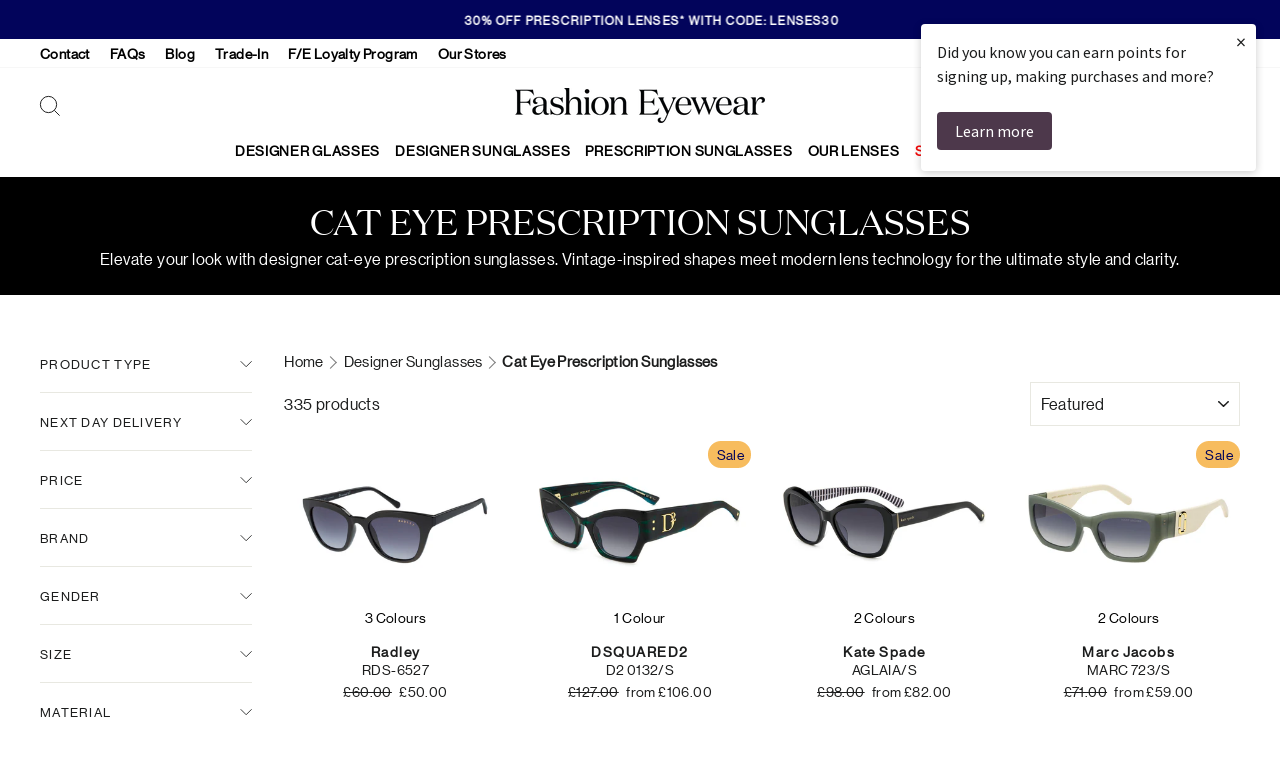

--- FILE ---
content_type: text/html; charset=utf-8
request_url: https://www.fashioneyewear.com/collections/cat-eye-prescription-sunglasses?page=2
body_size: 74846
content:
<!doctype html>
<html class="no-js" lang="en" dir="ltr">
<head>
	<script src="//www.fashioneyewear.com/cdn/shop/files/pandectes-rules.js?v=10288445086133802590"></script>
	
  <meta charset="utf-8">

  

  <meta http-equiv="X-UA-Compatible" content="IE=edge">
  <meta name="viewport" content="width=device-width,initial-scale=1">
  <meta name="theme-color" content="#02045b">

  
  <meta name="google-site-verification" content="1FdfxBIO__tE9TfTQEhbVeD9zjMqM74s6w1Zi_GlDzk" />
  

  
  
  

  <link rel="preconnect" href="https://cdn.shopify.com">

  
  
  
  

  <link rel="dns-prefetch" href="https://ajax.googleapis.com">

  
  
  
  
<link rel="shortcut icon" href="//www.fashioneyewear.com/cdn/shop/files/FE_Favicon_32x32.png?v=1647256004" type="image/png" />

<title>Cat Eye Prescription Sunglasses
&ndash; Page 2
&ndash; Fashion Eyewear
</title>

			
<meta name="description" content="Elevate your look with designer cat-eye prescription sunglasses. Vintage-inspired shapes meet modern lens technology for the ultimate style and clarity."><meta property="og:site_name" content="Fashion Eyewear">
  <meta property="og:url" content="https://www.fashioneyewear.com/collections/cat-eye-prescription-sunglasses?page=2">
  <meta property="og:title" content="Cat Eye Prescription Sunglasses">
  <meta property="og:type" content="website">
  <meta property="og:description" content="Elevate your look with designer cat-eye prescription sunglasses. Vintage-inspired shapes meet modern lens technology for the ultimate style and clarity."><meta property="og:image" content="http://www.fashioneyewear.com/cdn/shop/files/FE_Logo_1_8c5bd215-5436-44f0-b93c-85b3cf58ef88.png?v=1647256913">
    <meta property="og:image:secure_url" content="https://www.fashioneyewear.com/cdn/shop/files/FE_Logo_1_8c5bd215-5436-44f0-b93c-85b3cf58ef88.png?v=1647256913">
    <meta property="og:image:width" content="1200">
    <meta property="og:image:height" content="628"><meta name="twitter:site" content="@fashioneyewear">
  <meta name="twitter:card" content="summary_large_image">
  <meta name="twitter:title" content="Cat Eye Prescription Sunglasses">
  <meta name="twitter:description" content="Elevate your look with designer cat-eye prescription sunglasses. Vintage-inspired shapes meet modern lens technology for the ultimate style and clarity.">
<style data-shopify>@font-face {
  font-family: "Tenor Sans";
  font-weight: 400;
  font-style: normal;
  font-display: swap;
  src: url("//www.fashioneyewear.com/cdn/fonts/tenor_sans/tenorsans_n4.966071a72c28462a9256039d3e3dc5b0cf314f65.woff2") format("woff2"),
       url("//www.fashioneyewear.com/cdn/fonts/tenor_sans/tenorsans_n4.2282841d948f9649ba5c3cad6ea46df268141820.woff") format("woff");
}

  @font-face {
  font-family: Outfit;
  font-weight: 300;
  font-style: normal;
  font-display: swap;
  src: url("//www.fashioneyewear.com/cdn/fonts/outfit/outfit_n3.8c97ae4c4fac7c2ea467a6dc784857f4de7e0e37.woff2") format("woff2"),
       url("//www.fashioneyewear.com/cdn/fonts/outfit/outfit_n3.b50a189ccde91f9bceee88f207c18c09f0b62a7b.woff") format("woff");
}


  @font-face {
  font-family: Outfit;
  font-weight: 600;
  font-style: normal;
  font-display: swap;
  src: url("//www.fashioneyewear.com/cdn/fonts/outfit/outfit_n6.dfcbaa80187851df2e8384061616a8eaa1702fdc.woff2") format("woff2"),
       url("//www.fashioneyewear.com/cdn/fonts/outfit/outfit_n6.88384e9fc3e36038624caccb938f24ea8008a91d.woff") format("woff");
}

  
  
</style><link href="//www.fashioneyewear.com/cdn/shop/t/4/assets/theme.css?v=35437194316516677181763549196" rel="stylesheet" type="text/css" media="all" />
<style data-shopify>:root {
    --typeHeaderPrimary: "Tenor Sans";
    --typeHeaderFallback: sans-serif;
    --typeHeaderSize: 36px;
    --typeHeaderWeight: 400;
    --typeHeaderLineHeight: 1;
    --typeHeaderSpacing: 0.0em;

    --typeBasePrimary:Outfit;
    --typeBaseFallback:sans-serif;
    --typeBaseSize: 16px;
    --typeBaseWeight: 300;
    --typeBaseSpacing: 0.025em;
    --typeBaseLineHeight: 1.4;

    --typeCollectionTitle: 20px;

    --iconWeight: 2px;
    --iconLinecaps: miter;

    
      --buttonRadius: 50px;
    

    --colorGridOverlayOpacity: 0.1;
  }

  

    
            
            
            @font-face {
                font-family: "Domaine Display Regular";
                src: url("//www.fashioneyewear.com/cdn/shop/t/4/assets/domaine-display-regular.woff2?v=106533900451584101181637619173") format("woff2");
                font-weight: normal;
                font-style: normal;
                font-display: swap;
            }

            @font-face {
                font-family: "NeueHaasGrotDisp 55Roman";
                src: url("//www.fashioneyewear.com/cdn/shop/t/4/assets/NeueHaasGrotDisp-55Roman-Web.woff2?v=34180127591681684131637619171") format("woff2"), url("//www.fashioneyewear.com/cdn/shop/t/4/assets/NeueHaasGrotDisp-55Roman-Web.woff?v=49066955526946583601637619170") format("woff");
                font-weight: normal;
                font-style: normal;
                font-display: swap;
            }
            
        
    
    :root {
        --typeHeaderPrimary: 'Domaine Display Regular';
        --typeHeaderWeight: normal;

        --typeBasePrimary: 'NeueHaasGrotDisp 55Roman';
        --typeBaseWeight: normal;
    }
    
    



  .placeholder-content {
    background-image: linear-gradient(100deg, #ffffff 40%, #f7f7f7 63%, #ffffff 79%);
  }</style><script>
    document.documentElement.className = document.documentElement.className.replace('no-js', 'js');

    window.theme = window.theme || {};
    theme.routes = {
      home: "/",
      cart: "/cart.js",
      cartPage: "/cart",
      cartAdd: "/cart/add.js",
      cartChange: "/cart/change.js"
    };
    theme.strings = {
      soldOut: "Sold Out",
      unavailable: "Unavailable",
      inStockLabel: "In stock, ready to ship",
      stockLabel: "Low stock - [count] items left",
      willNotShipUntil: "Ready to ship [date]",
      willBeInStockAfter: "Back in stock [date]",
      waitingForStock: "Inventory on the way",
      savePrice: "Save [saved_amount]",
      cartEmpty: "Your cart is currently empty.",
      cartTermsConfirmation: "You must agree with the terms and conditions of sales to check out",
      searchCollections: "Collections:",
      searchPages: "Pages:",
      searchArticles: "Articles:"
    };
    theme.settings = {
      dynamicVariantsEnable: true,
      cartType: "drawer",
      isCustomerTemplate: false,
      moneyFormat: "£{{amount}}",
      saveType: "percent",
      productImageSize: "landscape",
      productImageCover: false,
      predictiveSearch: true,
      predictiveSearchType: "product",
      quickView: false,
      themeName: 'Impulse',
      themeVersion: "5.1.2"
    };
  </script>

  
  <script>
    theme.routes.hw__search ="/search";
    theme.routes.hw__predictive_search ="/search/suggest";
  </script>
  

  
  

    

    <script>window.performance && window.performance.mark && window.performance.mark('shopify.content_for_header.start');</script><meta name="google-site-verification" content="OfMY4bonaB06bsuqy9oscMBHp_jiudeG0Vf0kSTVlhc">
<meta id="shopify-digital-wallet" name="shopify-digital-wallet" content="/60190458085/digital_wallets/dialog">
<meta name="shopify-checkout-api-token" content="25be956797ce1b8a2db20dd0e0bf0508">
<meta id="in-context-paypal-metadata" data-shop-id="60190458085" data-venmo-supported="false" data-environment="production" data-locale="en_US" data-paypal-v4="true" data-currency="GBP">
<link rel="alternate" type="application/atom+xml" title="Feed" href="/collections/cat-eye-prescription-sunglasses.atom" />
<link rel="prev" href="/collections/cat-eye-prescription-sunglasses">
<link rel="next" href="/collections/cat-eye-prescription-sunglasses?page=3">
<link rel="alternate" hreflang="x-default" href="https://www.fashioneyewear.com/collections/cat-eye-prescription-sunglasses?page=2">
<link rel="alternate" hreflang="en-AU" href="https://www.fashioneyewear.com/en-au/collections/cat-eye-prescription-sunglasses?page=2">
<link rel="alternate" hreflang="en-DE" href="https://www.fashioneyewear.com/en-de/collections/cat-eye-prescription-sunglasses?page=2">
<link rel="alternate" hreflang="en-US" href="https://www.fashioneyewear.com/en-us/collections/cat-eye-prescription-sunglasses?page=2">
<link rel="alternate" hreflang="en-CA" href="https://www.fashioneyewear.com/en-ca/collections/cat-eye-prescription-sunglasses?page=2">
<link rel="alternate" hreflang="en-IE" href="https://www.fashioneyewear.com/en-ie/collections/cat-eye-prescription-sunglasses?page=2">
<link rel="alternate" hreflang="en-GB" href="https://www.fashioneyewear.com/en-uk/collections/cat-eye-prescription-sunglasses?page=2">
<link rel="alternate" hreflang="en-IN" href="https://www.fashioneyewear.com/en-in/collections/cat-eye-prescription-sunglasses?page=2">
<link rel="alternate" hreflang="en-AE" href="https://www.fashioneyewear.com/en-ae/collections/cat-eye-prescription-sunglasses?page=2">
<meta name="custom--disabled-hreflang--en-TA" content="https://www.fashioneyewear.com/collections/cat-eye-prescription-sunglasses?page=2">
<link rel="alternate" type="application/json+oembed" href="https://www.fashioneyewear.com/collections/cat-eye-prescription-sunglasses.oembed?page=2">
<script async="async" src="/checkouts/internal/preloads.js?locale=en-TA"></script>
<link rel="preconnect" href="https://shop.app" crossorigin="anonymous">
<script async="async" src="https://shop.app/checkouts/internal/preloads.js?locale=en-TA&shop_id=60190458085" crossorigin="anonymous"></script>
<script id="apple-pay-shop-capabilities" type="application/json">{"shopId":60190458085,"countryCode":"GB","currencyCode":"GBP","merchantCapabilities":["supports3DS"],"merchantId":"gid:\/\/shopify\/Shop\/60190458085","merchantName":"Fashion Eyewear","requiredBillingContactFields":["postalAddress","email","phone"],"requiredShippingContactFields":["postalAddress","email","phone"],"shippingType":"shipping","supportedNetworks":["visa","maestro","masterCard","amex","discover","elo"],"total":{"type":"pending","label":"Fashion Eyewear","amount":"1.00"},"shopifyPaymentsEnabled":true,"supportsSubscriptions":true}</script>
<script id="shopify-features" type="application/json">{"accessToken":"25be956797ce1b8a2db20dd0e0bf0508","betas":["rich-media-storefront-analytics"],"domain":"www.fashioneyewear.com","predictiveSearch":true,"shopId":60190458085,"locale":"en"}</script>
<script>var Shopify = Shopify || {};
Shopify.shop = "fashion-eyewear-uk.myshopify.com";
Shopify.locale = "en";
Shopify.currency = {"active":"GBP","rate":"1.0"};
Shopify.country = "TA";
Shopify.theme = {"name":"feglasses-shopify-theme\/master","id":128826999013,"schema_name":"Impulse","schema_version":"5.1.2","theme_store_id":null,"role":"main"};
Shopify.theme.handle = "null";
Shopify.theme.style = {"id":null,"handle":null};
Shopify.cdnHost = "www.fashioneyewear.com/cdn";
Shopify.routes = Shopify.routes || {};
Shopify.routes.root = "/";</script>
<script type="module">!function(o){(o.Shopify=o.Shopify||{}).modules=!0}(window);</script>
<script>!function(o){function n(){var o=[];function n(){o.push(Array.prototype.slice.apply(arguments))}return n.q=o,n}var t=o.Shopify=o.Shopify||{};t.loadFeatures=n(),t.autoloadFeatures=n()}(window);</script>
<script>
  window.ShopifyPay = window.ShopifyPay || {};
  window.ShopifyPay.apiHost = "shop.app\/pay";
  window.ShopifyPay.redirectState = null;
</script>
<script id="shop-js-analytics" type="application/json">{"pageType":"collection"}</script>
<script defer="defer" async type="module" src="//www.fashioneyewear.com/cdn/shopifycloud/shop-js/modules/v2/client.init-shop-cart-sync_BT-GjEfc.en.esm.js"></script>
<script defer="defer" async type="module" src="//www.fashioneyewear.com/cdn/shopifycloud/shop-js/modules/v2/chunk.common_D58fp_Oc.esm.js"></script>
<script defer="defer" async type="module" src="//www.fashioneyewear.com/cdn/shopifycloud/shop-js/modules/v2/chunk.modal_xMitdFEc.esm.js"></script>
<script type="module">
  await import("//www.fashioneyewear.com/cdn/shopifycloud/shop-js/modules/v2/client.init-shop-cart-sync_BT-GjEfc.en.esm.js");
await import("//www.fashioneyewear.com/cdn/shopifycloud/shop-js/modules/v2/chunk.common_D58fp_Oc.esm.js");
await import("//www.fashioneyewear.com/cdn/shopifycloud/shop-js/modules/v2/chunk.modal_xMitdFEc.esm.js");

  window.Shopify.SignInWithShop?.initShopCartSync?.({"fedCMEnabled":true,"windoidEnabled":true});

</script>
<script>
  window.Shopify = window.Shopify || {};
  if (!window.Shopify.featureAssets) window.Shopify.featureAssets = {};
  window.Shopify.featureAssets['shop-js'] = {"shop-cart-sync":["modules/v2/client.shop-cart-sync_DZOKe7Ll.en.esm.js","modules/v2/chunk.common_D58fp_Oc.esm.js","modules/v2/chunk.modal_xMitdFEc.esm.js"],"init-fed-cm":["modules/v2/client.init-fed-cm_B6oLuCjv.en.esm.js","modules/v2/chunk.common_D58fp_Oc.esm.js","modules/v2/chunk.modal_xMitdFEc.esm.js"],"shop-cash-offers":["modules/v2/client.shop-cash-offers_D2sdYoxE.en.esm.js","modules/v2/chunk.common_D58fp_Oc.esm.js","modules/v2/chunk.modal_xMitdFEc.esm.js"],"shop-login-button":["modules/v2/client.shop-login-button_QeVjl5Y3.en.esm.js","modules/v2/chunk.common_D58fp_Oc.esm.js","modules/v2/chunk.modal_xMitdFEc.esm.js"],"pay-button":["modules/v2/client.pay-button_DXTOsIq6.en.esm.js","modules/v2/chunk.common_D58fp_Oc.esm.js","modules/v2/chunk.modal_xMitdFEc.esm.js"],"shop-button":["modules/v2/client.shop-button_DQZHx9pm.en.esm.js","modules/v2/chunk.common_D58fp_Oc.esm.js","modules/v2/chunk.modal_xMitdFEc.esm.js"],"avatar":["modules/v2/client.avatar_BTnouDA3.en.esm.js"],"init-windoid":["modules/v2/client.init-windoid_CR1B-cfM.en.esm.js","modules/v2/chunk.common_D58fp_Oc.esm.js","modules/v2/chunk.modal_xMitdFEc.esm.js"],"init-shop-for-new-customer-accounts":["modules/v2/client.init-shop-for-new-customer-accounts_C_vY_xzh.en.esm.js","modules/v2/client.shop-login-button_QeVjl5Y3.en.esm.js","modules/v2/chunk.common_D58fp_Oc.esm.js","modules/v2/chunk.modal_xMitdFEc.esm.js"],"init-shop-email-lookup-coordinator":["modules/v2/client.init-shop-email-lookup-coordinator_BI7n9ZSv.en.esm.js","modules/v2/chunk.common_D58fp_Oc.esm.js","modules/v2/chunk.modal_xMitdFEc.esm.js"],"init-shop-cart-sync":["modules/v2/client.init-shop-cart-sync_BT-GjEfc.en.esm.js","modules/v2/chunk.common_D58fp_Oc.esm.js","modules/v2/chunk.modal_xMitdFEc.esm.js"],"shop-toast-manager":["modules/v2/client.shop-toast-manager_DiYdP3xc.en.esm.js","modules/v2/chunk.common_D58fp_Oc.esm.js","modules/v2/chunk.modal_xMitdFEc.esm.js"],"init-customer-accounts":["modules/v2/client.init-customer-accounts_D9ZNqS-Q.en.esm.js","modules/v2/client.shop-login-button_QeVjl5Y3.en.esm.js","modules/v2/chunk.common_D58fp_Oc.esm.js","modules/v2/chunk.modal_xMitdFEc.esm.js"],"init-customer-accounts-sign-up":["modules/v2/client.init-customer-accounts-sign-up_iGw4briv.en.esm.js","modules/v2/client.shop-login-button_QeVjl5Y3.en.esm.js","modules/v2/chunk.common_D58fp_Oc.esm.js","modules/v2/chunk.modal_xMitdFEc.esm.js"],"shop-follow-button":["modules/v2/client.shop-follow-button_CqMgW2wH.en.esm.js","modules/v2/chunk.common_D58fp_Oc.esm.js","modules/v2/chunk.modal_xMitdFEc.esm.js"],"checkout-modal":["modules/v2/client.checkout-modal_xHeaAweL.en.esm.js","modules/v2/chunk.common_D58fp_Oc.esm.js","modules/v2/chunk.modal_xMitdFEc.esm.js"],"shop-login":["modules/v2/client.shop-login_D91U-Q7h.en.esm.js","modules/v2/chunk.common_D58fp_Oc.esm.js","modules/v2/chunk.modal_xMitdFEc.esm.js"],"lead-capture":["modules/v2/client.lead-capture_BJmE1dJe.en.esm.js","modules/v2/chunk.common_D58fp_Oc.esm.js","modules/v2/chunk.modal_xMitdFEc.esm.js"],"payment-terms":["modules/v2/client.payment-terms_Ci9AEqFq.en.esm.js","modules/v2/chunk.common_D58fp_Oc.esm.js","modules/v2/chunk.modal_xMitdFEc.esm.js"]};
</script>
<script>(function() {
  var isLoaded = false;
  function asyncLoad() {
    if (isLoaded) return;
    isLoaded = true;
    var urls = ["https:\/\/dr4qe3ddw9y32.cloudfront.net\/awin-shopify-integration-code.js?aid=18465\u0026v=shopifyApp_5.2.5\u0026ts=1768256843229\u0026shop=fashion-eyewear-uk.myshopify.com","https:\/\/cdn.shopify.com\/s\/files\/1\/0601\/9045\/8085\/t\/4\/assets\/zendesk-embeddable.js?v=1639571075\u0026shop=fashion-eyewear-uk.myshopify.com","https:\/\/cdn-app.cart-bot.net\/public\/js\/append.js?shop=fashion-eyewear-uk.myshopify.com","https:\/\/s3.eu-west-1.amazonaws.com\/production-klarna-il-shopify-osm\/a6c5e37d3b587ca7438f15aa90b429b47085a035\/fashion-eyewear-uk.myshopify.com-1708618498067.js?shop=fashion-eyewear-uk.myshopify.com","https:\/\/cdn.rebuyengine.com\/onsite\/js\/rebuy.js?shop=fashion-eyewear-uk.myshopify.com"];
    for (var i = 0; i < urls.length; i++) {
      var s = document.createElement('script');
      s.type = 'text/javascript';
      s.async = true;
      s.src = urls[i];
      var x = document.getElementsByTagName('script')[0];
      x.parentNode.insertBefore(s, x);
    }
  };
  if(window.attachEvent) {
    window.attachEvent('onload', asyncLoad);
  } else {
    window.addEventListener('load', asyncLoad, false);
  }
})();</script>
<script id="__st">var __st={"a":60190458085,"offset":0,"reqid":"9a90e3fb-1bd5-4c63-8df8-fe192a95a8a8-1769515183","pageurl":"www.fashioneyewear.com\/collections\/cat-eye-prescription-sunglasses?page=2","u":"566e120f7b67","p":"collection","rtyp":"collection","rid":392651112677};</script>
<script>window.ShopifyPaypalV4VisibilityTracking = true;</script>
<script id="captcha-bootstrap">!function(){'use strict';const t='contact',e='account',n='new_comment',o=[[t,t],['blogs',n],['comments',n],[t,'customer']],c=[[e,'customer_login'],[e,'guest_login'],[e,'recover_customer_password'],[e,'create_customer']],r=t=>t.map((([t,e])=>`form[action*='/${t}']:not([data-nocaptcha='true']) input[name='form_type'][value='${e}']`)).join(','),a=t=>()=>t?[...document.querySelectorAll(t)].map((t=>t.form)):[];function s(){const t=[...o],e=r(t);return a(e)}const i='password',u='form_key',d=['recaptcha-v3-token','g-recaptcha-response','h-captcha-response',i],f=()=>{try{return window.sessionStorage}catch{return}},m='__shopify_v',_=t=>t.elements[u];function p(t,e,n=!1){try{const o=window.sessionStorage,c=JSON.parse(o.getItem(e)),{data:r}=function(t){const{data:e,action:n}=t;return t[m]||n?{data:e,action:n}:{data:t,action:n}}(c);for(const[e,n]of Object.entries(r))t.elements[e]&&(t.elements[e].value=n);n&&o.removeItem(e)}catch(o){console.error('form repopulation failed',{error:o})}}const l='form_type',E='cptcha';function T(t){t.dataset[E]=!0}const w=window,h=w.document,L='Shopify',v='ce_forms',y='captcha';let A=!1;((t,e)=>{const n=(g='f06e6c50-85a8-45c8-87d0-21a2b65856fe',I='https://cdn.shopify.com/shopifycloud/storefront-forms-hcaptcha/ce_storefront_forms_captcha_hcaptcha.v1.5.2.iife.js',D={infoText:'Protected by hCaptcha',privacyText:'Privacy',termsText:'Terms'},(t,e,n)=>{const o=w[L][v],c=o.bindForm;if(c)return c(t,g,e,D).then(n);var r;o.q.push([[t,g,e,D],n]),r=I,A||(h.body.append(Object.assign(h.createElement('script'),{id:'captcha-provider',async:!0,src:r})),A=!0)});var g,I,D;w[L]=w[L]||{},w[L][v]=w[L][v]||{},w[L][v].q=[],w[L][y]=w[L][y]||{},w[L][y].protect=function(t,e){n(t,void 0,e),T(t)},Object.freeze(w[L][y]),function(t,e,n,w,h,L){const[v,y,A,g]=function(t,e,n){const i=e?o:[],u=t?c:[],d=[...i,...u],f=r(d),m=r(i),_=r(d.filter((([t,e])=>n.includes(e))));return[a(f),a(m),a(_),s()]}(w,h,L),I=t=>{const e=t.target;return e instanceof HTMLFormElement?e:e&&e.form},D=t=>v().includes(t);t.addEventListener('submit',(t=>{const e=I(t);if(!e)return;const n=D(e)&&!e.dataset.hcaptchaBound&&!e.dataset.recaptchaBound,o=_(e),c=g().includes(e)&&(!o||!o.value);(n||c)&&t.preventDefault(),c&&!n&&(function(t){try{if(!f())return;!function(t){const e=f();if(!e)return;const n=_(t);if(!n)return;const o=n.value;o&&e.removeItem(o)}(t);const e=Array.from(Array(32),(()=>Math.random().toString(36)[2])).join('');!function(t,e){_(t)||t.append(Object.assign(document.createElement('input'),{type:'hidden',name:u})),t.elements[u].value=e}(t,e),function(t,e){const n=f();if(!n)return;const o=[...t.querySelectorAll(`input[type='${i}']`)].map((({name:t})=>t)),c=[...d,...o],r={};for(const[a,s]of new FormData(t).entries())c.includes(a)||(r[a]=s);n.setItem(e,JSON.stringify({[m]:1,action:t.action,data:r}))}(t,e)}catch(e){console.error('failed to persist form',e)}}(e),e.submit())}));const S=(t,e)=>{t&&!t.dataset[E]&&(n(t,e.some((e=>e===t))),T(t))};for(const o of['focusin','change'])t.addEventListener(o,(t=>{const e=I(t);D(e)&&S(e,y())}));const B=e.get('form_key'),M=e.get(l),P=B&&M;t.addEventListener('DOMContentLoaded',(()=>{const t=y();if(P)for(const e of t)e.elements[l].value===M&&p(e,B);[...new Set([...A(),...v().filter((t=>'true'===t.dataset.shopifyCaptcha))])].forEach((e=>S(e,t)))}))}(h,new URLSearchParams(w.location.search),n,t,e,['guest_login'])})(!0,!0)}();</script>
<script integrity="sha256-4kQ18oKyAcykRKYeNunJcIwy7WH5gtpwJnB7kiuLZ1E=" data-source-attribution="shopify.loadfeatures" defer="defer" src="//www.fashioneyewear.com/cdn/shopifycloud/storefront/assets/storefront/load_feature-a0a9edcb.js" crossorigin="anonymous"></script>
<script crossorigin="anonymous" defer="defer" src="//www.fashioneyewear.com/cdn/shopifycloud/storefront/assets/shopify_pay/storefront-65b4c6d7.js?v=20250812"></script>
<script data-source-attribution="shopify.dynamic_checkout.dynamic.init">var Shopify=Shopify||{};Shopify.PaymentButton=Shopify.PaymentButton||{isStorefrontPortableWallets:!0,init:function(){window.Shopify.PaymentButton.init=function(){};var t=document.createElement("script");t.src="https://www.fashioneyewear.com/cdn/shopifycloud/portable-wallets/latest/portable-wallets.en.js",t.type="module",document.head.appendChild(t)}};
</script>
<script data-source-attribution="shopify.dynamic_checkout.buyer_consent">
  function portableWalletsHideBuyerConsent(e){var t=document.getElementById("shopify-buyer-consent"),n=document.getElementById("shopify-subscription-policy-button");t&&n&&(t.classList.add("hidden"),t.setAttribute("aria-hidden","true"),n.removeEventListener("click",e))}function portableWalletsShowBuyerConsent(e){var t=document.getElementById("shopify-buyer-consent"),n=document.getElementById("shopify-subscription-policy-button");t&&n&&(t.classList.remove("hidden"),t.removeAttribute("aria-hidden"),n.addEventListener("click",e))}window.Shopify?.PaymentButton&&(window.Shopify.PaymentButton.hideBuyerConsent=portableWalletsHideBuyerConsent,window.Shopify.PaymentButton.showBuyerConsent=portableWalletsShowBuyerConsent);
</script>
<script data-source-attribution="shopify.dynamic_checkout.cart.bootstrap">document.addEventListener("DOMContentLoaded",(function(){function t(){return document.querySelector("shopify-accelerated-checkout-cart, shopify-accelerated-checkout")}if(t())Shopify.PaymentButton.init();else{new MutationObserver((function(e,n){t()&&(Shopify.PaymentButton.init(),n.disconnect())})).observe(document.body,{childList:!0,subtree:!0})}}));
</script>
<link id="shopify-accelerated-checkout-styles" rel="stylesheet" media="screen" href="https://www.fashioneyewear.com/cdn/shopifycloud/portable-wallets/latest/accelerated-checkout-backwards-compat.css" crossorigin="anonymous">
<style id="shopify-accelerated-checkout-cart">
        #shopify-buyer-consent {
  margin-top: 1em;
  display: inline-block;
  width: 100%;
}

#shopify-buyer-consent.hidden {
  display: none;
}

#shopify-subscription-policy-button {
  background: none;
  border: none;
  padding: 0;
  text-decoration: underline;
  font-size: inherit;
  cursor: pointer;
}

#shopify-subscription-policy-button::before {
  box-shadow: none;
}

      </style>
<script id="snippets-script" data-snippets="hallway-cart-shipping-notice" defer="defer" src="//www.fashioneyewear.com/cdn/shop/t/4/compiled_assets/snippet-scripts.js?v=69902"></script>
<script>window.performance && window.performance.mark && window.performance.mark('shopify.content_for_header.end');</script>

  
  

  
  
<!-- Store URL parameters in cart attributes -->
<script>
    (() => {
        // Configuration
        const desiredParams = ["utm_source","campaign_id","ad_id","utm_medium","gclid"]; // List of desired URL parameters
        const prefix = "_url_param__"; // Prefix string

        // Function to get URL parameters
        function getUrlParams() {
            const params = new URLSearchParams(window.location.search);
            return Array.from(params.entries()).reduce((acc, [key, value]) => {
                acc[key] = value;
                return acc;
            }, {});
        }

        // Function to add attributes to Shopify cart
        function addAttributesToCart(attributesToAdd) {
            const updates = { attributes: attributesToAdd };

            fetch(`${window.Shopify.routes.root}cart/update.js`, {
                method: 'POST',
                headers: {
                    'Content-Type': 'application/json'
                },
                body: JSON.stringify(updates)
            })
              .then(response => response.json())
              .then(data => {
                  //console.log('Cart attributes updated:', data);
              })
              .catch(error => {
                  console.error('Error updating cart attributes:', error);
              });
        }

        // Main execution
        const urlParams = getUrlParams();
        const attributes = {};

        desiredParams.forEach(param => {
            if (urlParams[param]) {
                attributes[`${prefix}${param}`] = urlParams[param];
            }
        });

        if (Object.keys(attributes).length > 0) {
            addAttributesToCart(attributes);
        }
    })();

    //# sourceURL=url-params.js
</script>

  

  <script src="//www.fashioneyewear.com/cdn/shop/t/4/assets/vendor-scripts-v10.js" defer="defer"></script>

  
  
  

      <link rel="preload" href="//www.fashioneyewear.com/cdn/shop/t/4/assets/country-flags.css" as="style" onload="this.onload=null;this.rel='stylesheet'">
      <noscript><link rel="stylesheet"  href="//www.fashioneyewear.com/cdn/shop/t/4/assets/country-flags.css"></noscript>
      
      

  
  

  

  
  <script src="//www.fashioneyewear.com/cdn/shop/t/4/assets/theme.js?v=84320332893028976691687855591" defer="defer"></script>
  

<!-- Hotjar Tracking Code -->
<script>
    (function(h,o,t,j,a,r){
        h.hj=h.hj||function(){(h.hj.q=h.hj.q||[]).push(arguments)};
        h._hjSettings={hjid:2797598,hjsv:6};
        a=o.getElementsByTagName('head')[0];
        r=o.createElement('script');r.async=1;
        r.src=t+h._hjSettings.hjid+j+h._hjSettings.hjsv;
        a.appendChild(r);
    })(window,document,'https://static.hotjar.com/c/hotjar-','.js?sv=');
</script>


<!--DOOFINDER-SHOPIFY-->
        
        <!--/DOOFINDER-SHOPIFY-->


  
  
<!-- TrustBox script -->
<script type="text/javascript" src="//widget.trustpilot.com/bootstrap/v5/tp.widget.bootstrap.min.js" async></script>
<!-- End TrustBox script -->


  
  <!-- Loyalty Lion -->
  <script>
  !function(t,n){var e=n.loyaltylion||[];if(!e.isLoyaltyLion){n.loyaltylion=e,void 0===n.lion&&(n.lion=e),e.version=2,e.isLoyaltyLion=!0;var o=n.URLSearchParams,i=n.sessionStorage,r="ll_loader_revision",a=(new Date).toISOString().replace(/-/g,""),s="function"==typeof o?function(){try{var t=new o(n.location.search).get(r);return t&&i.setItem(r,t),i.getItem(r)}catch(t){return""}}():null;c("https://sdk.loyaltylion.net/static/2/"+a.slice(0,8)+"/loader"+(s?"-"+s:"")+".js");var l=!1;e.init=function(t){if(l)throw new Error("Cannot call lion.init more than once");l=!0;var n=e._token=t.token;if(!n)throw new Error("Token must be supplied to lion.init");var o=[];function i(t,n){t[n]=function(){o.push([n,Array.prototype.slice.call(arguments,0)])}}"_push configure bootstrap shutdown on removeListener authenticateCustomer".split(" ").forEach(function(t){i(e,t)}),c("https://sdk.loyaltylion.net/sdk/start/"+a.slice(0,11)+"/"+n+".js"),e._initData=t,e._buffer=o}}function c(n){var e=t.getElementsByTagName("script")[0],o=t.createElement("script");o.src=n,o.crossOrigin="",e.parentNode.insertBefore(o,e)}}(document,window);

  
    
      loyaltylion.init({ token: "542e4cb8b005a0a19c905557f499fc41" });
    
  
</script>
  <!-- End Loyalty Lion -->
  

  

  


<!-- BEGIN app block: shopify://apps/pandectes-gdpr/blocks/banner/58c0baa2-6cc1-480c-9ea6-38d6d559556a -->
  
    
      <!-- TCF is active, scripts are loaded above -->
      
        <script>
          if (!window.PandectesRulesSettings) {
            window.PandectesRulesSettings = {"store":{"id":60190458085,"adminMode":false,"headless":false,"storefrontRootDomain":"","checkoutRootDomain":"","storefrontAccessToken":""},"banner":{"revokableTrigger":false,"cookiesBlockedByDefault":"7","hybridStrict":false,"isActive":true},"geolocation":{"brOnly":false,"caOnly":false,"chOnly":false,"euOnly":true,"jpOnly":false,"thOnly":false,"zaOnly":false,"canadaOnly":false,"globalVisibility":false},"blocker":{"isActive":false,"googleConsentMode":{"isActive":true,"id":"","analyticsId":"","adStorageCategory":4,"analyticsStorageCategory":2,"functionalityStorageCategory":1,"personalizationStorageCategory":1,"securityStorageCategory":0,"customEvent":false,"redactData":true,"urlPassthrough":false,"dataLayerProperty":"dataLayer","waitForUpdate":2000},"facebookPixel":{"isActive":false,"id":"","ldu":false},"microsoft":{},"rakuten":{"isActive":false,"cmp":false,"ccpa":false},"gpcIsActive":false,"klaviyoIsActive":false,"defaultBlocked":7,"patterns":{"whiteList":[],"blackList":{"1":[],"2":[],"4":[],"8":[]},"iframesWhiteList":[],"iframesBlackList":{"1":[],"2":[],"4":[],"8":[]},"beaconsWhiteList":[],"beaconsBlackList":{"1":[],"2":[],"4":[],"8":[]}}}};
            const rulesScript = document.createElement('script');
            window.PandectesRulesSettings.auto = true;
            rulesScript.src = "https://cdn.shopify.com/extensions/019bff45-8283-7132-982f-a6896ff95f38/gdpr-247/assets/pandectes-rules.js";
            const firstChild = document.head.firstChild;
            document.head.insertBefore(rulesScript, firstChild);
          }
        </script>
      
      <script>
        
          window.PandectesSettings = {"store":{"id":60190458085,"plan":"premium","theme":"feglasses-shopify-theme/master","primaryLocale":"en","adminMode":false,"headless":false,"storefrontRootDomain":"","checkoutRootDomain":"","storefrontAccessToken":""},"tsPublished":1753369155,"declaration":{"showPurpose":false,"showProvider":false,"declIntroText":"We use cookies to optimize website functionality, analyze the performance, and provide personalized experience to you. Some cookies are essential to make the website operate and function correctly. Those cookies cannot be disabled. In this window you can manage your preference of cookies.","showDateGenerated":true},"language":{"unpublished":[],"languageMode":"Single","fallbackLanguage":"en","languageDetection":"browser","languagesSupported":[]},"texts":{"managed":{"headerText":{"en":"We respect your privacy"},"consentText":{"en":"This website uses cookies to ensure you get the best experience."},"linkText":{"en":"Learn more"},"imprintText":{"en":"Imprint"},"googleLinkText":{"en":"Google's Privacy Terms"},"allowButtonText":{"en":"Accept"},"denyButtonText":{"en":"Decline"},"dismissButtonText":{"en":"Ok"},"leaveSiteButtonText":{"en":"Leave this site"},"preferencesButtonText":{"en":"Preferences"},"cookiePolicyText":{"en":"Cookie policy"},"preferencesPopupTitleText":{"en":"Manage consent preferences"},"preferencesPopupIntroText":{"en":"We use cookies to optimize website functionality, analyze the performance, and provide personalized experience to you. Some cookies are essential to make the website operate and function correctly. Those cookies cannot be disabled. In this window you can manage your preference of cookies."},"preferencesPopupSaveButtonText":{"en":"Save preferences"},"preferencesPopupCloseButtonText":{"en":"Close"},"preferencesPopupAcceptAllButtonText":{"en":"Accept all"},"preferencesPopupRejectAllButtonText":{"en":"Reject all"},"cookiesDetailsText":{"en":"Cookies details"},"preferencesPopupAlwaysAllowedText":{"en":"Always allowed"},"accessSectionParagraphText":{"en":"You have the right to request access to your data at any time."},"accessSectionTitleText":{"en":"Data portability"},"accessSectionAccountInfoActionText":{"en":"Personal data"},"accessSectionDownloadReportActionText":{"en":"Request export"},"accessSectionGDPRRequestsActionText":{"en":"Data subject requests"},"accessSectionOrdersRecordsActionText":{"en":"Orders"},"rectificationSectionParagraphText":{"en":"You have the right to request your data to be updated whenever you think it is appropriate."},"rectificationSectionTitleText":{"en":"Data Rectification"},"rectificationCommentPlaceholder":{"en":"Describe what you want to be updated"},"rectificationCommentValidationError":{"en":"Comment is required"},"rectificationSectionEditAccountActionText":{"en":"Request an update"},"erasureSectionTitleText":{"en":"Right to be forgotten"},"erasureSectionParagraphText":{"en":"You have the right to ask all your data to be erased. After that, you will no longer be able to access your account."},"erasureSectionRequestDeletionActionText":{"en":"Request personal data deletion"},"consentDate":{"en":"Consent date"},"consentId":{"en":"Consent ID"},"consentSectionChangeConsentActionText":{"en":"Change consent preference"},"consentSectionConsentedText":{"en":"You consented to the cookies policy of this website on"},"consentSectionNoConsentText":{"en":"You have not consented to the cookies policy of this website."},"consentSectionTitleText":{"en":"Your cookie consent"},"consentStatus":{"en":"Consent preference"},"confirmationFailureMessage":{"en":"Your request was not verified. Please try again and if problem persists, contact store owner for assistance"},"confirmationFailureTitle":{"en":"A problem occurred"},"confirmationSuccessMessage":{"en":"We will soon get back to you as to your request."},"confirmationSuccessTitle":{"en":"Your request is verified"},"guestsSupportEmailFailureMessage":{"en":"Your request was not submitted. Please try again and if problem persists, contact store owner for assistance."},"guestsSupportEmailFailureTitle":{"en":"A problem occurred"},"guestsSupportEmailPlaceholder":{"en":"E-mail address"},"guestsSupportEmailSuccessMessage":{"en":"If you are registered as a customer of this store, you will soon receive an email with instructions on how to proceed."},"guestsSupportEmailSuccessTitle":{"en":"Thank you for your request"},"guestsSupportEmailValidationError":{"en":"Email is not valid"},"guestsSupportInfoText":{"en":"Please login with your customer account to further proceed."},"submitButton":{"en":"Submit"},"submittingButton":{"en":"Submitting..."},"cancelButton":{"en":"Cancel"},"declIntroText":{"en":"We use cookies to optimize website functionality, analyze the performance, and provide personalized experience to you. Some cookies are essential to make the website operate and function correctly. Those cookies cannot be disabled. In this window you can manage your preference of cookies."},"declName":{"en":"Name"},"declPurpose":{"en":"Purpose"},"declType":{"en":"Type"},"declRetention":{"en":"Retention"},"declProvider":{"en":"Provider"},"declFirstParty":{"en":"First-party"},"declThirdParty":{"en":"Third-party"},"declSeconds":{"en":"seconds"},"declMinutes":{"en":"minutes"},"declHours":{"en":"hours"},"declDays":{"en":"days"},"declMonths":{"en":"months"},"declYears":{"en":"years"},"declSession":{"en":"Session"},"declDomain":{"en":"Domain"},"declPath":{"en":"Path"}},"categories":{"strictlyNecessaryCookiesTitleText":{"en":"Strictly necessary cookies"},"strictlyNecessaryCookiesDescriptionText":{"en":"These cookies are essential in order to enable you to move around the website and use its features, such as accessing secure areas of the website. The website cannot function properly without these cookies."},"functionalityCookiesTitleText":{"en":"Functional cookies"},"functionalityCookiesDescriptionText":{"en":"These cookies enable the site to provide enhanced functionality and personalisation. They may be set by us or by third party providers whose services we have added to our pages. If you do not allow these cookies then some or all of these services may not function properly."},"performanceCookiesTitleText":{"en":"Performance cookies"},"performanceCookiesDescriptionText":{"en":"These cookies enable us to monitor and improve the performance of our website. For example, they allow us to count visits, identify traffic sources and see which parts of the site are most popular."},"targetingCookiesTitleText":{"en":"Targeting cookies"},"targetingCookiesDescriptionText":{"en":"These cookies may be set through our site by our advertising partners. They may be used by those companies to build a profile of your interests and show you relevant adverts on other sites.    They do not store directly personal information, but are based on uniquely identifying your browser and internet device. If you do not allow these cookies, you will experience less targeted advertising."},"unclassifiedCookiesTitleText":{"en":"Unclassified cookies"},"unclassifiedCookiesDescriptionText":{"en":"Unclassified cookies are cookies that we are in the process of classifying, together with the providers of individual cookies."}},"auto":{}},"library":{"previewMode":false,"fadeInTimeout":0,"defaultBlocked":7,"showLink":true,"showImprintLink":false,"showGoogleLink":false,"enabled":true,"cookie":{"expiryDays":365,"secure":true,"domain":""},"dismissOnScroll":false,"dismissOnWindowClick":false,"dismissOnTimeout":false,"palette":{"popup":{"background":"#EDEFF5","backgroundForCalculations":{"a":1,"b":245,"g":239,"r":237},"text":"#000000"},"button":{"background":"transparent","backgroundForCalculations":{"a":1,"b":255,"g":255,"r":255},"text":"#000000","textForCalculation":{"a":1,"b":0,"g":0,"r":0},"border":"#000000"}},"content":{"href":"https://www.fashioneyewear.com/policies/privacy-policy","imprintHref":"/","close":"&#10005;","target":"","logo":"<img class=\"cc-banner-logo\" style=\"max-height: 40px;\" src=\"https://fashion-eyewear-uk.myshopify.com/cdn/shop/files/pandectes-banner-logo.png\" alt=\"Cookie banner\" />"},"window":"<div role=\"dialog\" aria-label=\"We respect your privacy\" aria-describedby=\"cookieconsent:desc\" id=\"pandectes-banner\" class=\"cc-window-wrapper cc-bottom-center-wrapper\"><div class=\"pd-cookie-banner-window cc-window {{classes}}\"><!--googleoff: all-->{{children}}<!--googleon: all--></div></div>","compliance":{"custom":"<div class=\"cc-compliance cc-highlight\">{{preferences}}{{allow}}</div>"},"type":"custom","layouts":{"basic":"{{logo}}{{messagelink}}{{compliance}}"},"position":"bottom-center","theme":"wired","revokable":false,"animateRevokable":false,"revokableReset":false,"revokableLogoUrl":"https://fashion-eyewear-uk.myshopify.com/cdn/shop/files/pandectes-reopen-logo.png","revokablePlacement":"bottom-left","revokableMarginHorizontal":15,"revokableMarginVertical":15,"static":false,"autoAttach":true,"hasTransition":true,"blacklistPage":[""],"elements":{"close":"<button aria-label=\"Close\" type=\"button\" class=\"cc-close\">{{close}}</button>","dismiss":"<button type=\"button\" class=\"cc-btn cc-btn-decision cc-dismiss\">{{dismiss}}</button>","allow":"<button type=\"button\" class=\"cc-btn cc-btn-decision cc-allow\">{{allow}}</button>","deny":"<button type=\"button\" class=\"cc-btn cc-btn-decision cc-deny\">{{deny}}</button>","preferences":"<button type=\"button\" class=\"cc-btn cc-settings\" onclick=\"Pandectes.fn.openPreferences()\">{{preferences}}</button>"}},"geolocation":{"brOnly":false,"caOnly":false,"chOnly":false,"euOnly":true,"jpOnly":false,"thOnly":false,"zaOnly":false,"canadaOnly":false,"globalVisibility":false},"dsr":{"guestsSupport":false,"accessSectionDownloadReportAuto":false},"banner":{"resetTs":1709814134,"extraCss":"        .cc-banner-logo {max-width: 24em!important;}    @media(min-width: 768px) {.cc-window.cc-floating{max-width: 24em!important;width: 24em!important;}}    .cc-message, .pd-cookie-banner-window .cc-header, .cc-logo {text-align: left}    .cc-window-wrapper{z-index: 2147483647;}    .cc-window{z-index: 2147483647;font-family: inherit;}    .pd-cookie-banner-window .cc-header{font-family: inherit;}    .pd-cp-ui{font-family: inherit; background-color: #EDEFF5;color:#000000;}    button.pd-cp-btn, a.pd-cp-btn{}    input + .pd-cp-preferences-slider{background-color: rgba(0, 0, 0, 0.3)}    .pd-cp-scrolling-section::-webkit-scrollbar{background-color: rgba(0, 0, 0, 0.3)}    input:checked + .pd-cp-preferences-slider{background-color: rgba(0, 0, 0, 1)}    .pd-cp-scrolling-section::-webkit-scrollbar-thumb {background-color: rgba(0, 0, 0, 1)}    .pd-cp-ui-close{color:#000000;}    .pd-cp-preferences-slider:before{background-color: #EDEFF5}    .pd-cp-title:before {border-color: #000000!important}    .pd-cp-preferences-slider{background-color:#000000}    .pd-cp-toggle{color:#000000!important}    @media(max-width:699px) {.pd-cp-ui-close-top svg {fill: #000000}}    .pd-cp-toggle:hover,.pd-cp-toggle:visited,.pd-cp-toggle:active{color:#000000!important}    .pd-cookie-banner-window {}  ","customJavascript":{},"showPoweredBy":false,"logoHeight":40,"revokableTrigger":false,"hybridStrict":false,"cookiesBlockedByDefault":"7","isActive":true,"implicitSavePreferences":true,"cookieIcon":false,"blockBots":false,"showCookiesDetails":true,"hasTransition":true,"blockingPage":false,"showOnlyLandingPage":false,"leaveSiteUrl":"https://www.google.com","linkRespectStoreLang":false},"cookies":{"0":[{"name":"localization","type":"http","domain":"www.fashioneyewear.com","path":"/en-ie","provider":"Shopify","firstParty":true,"retention":"1 year(s)","expires":1,"unit":"declYears","purpose":{"en":"Shopify store localization"}},{"name":"secure_customer_sig","type":"http","domain":"www.fashioneyewear.com","path":"/","provider":"Shopify","firstParty":true,"retention":"1 year(s)","expires":1,"unit":"declYears","purpose":{"en":"Used in connection with customer login."}},{"name":"_cmp_a","type":"http","domain":".fashioneyewear.com","path":"/","provider":"Shopify","firstParty":false,"retention":"1 day(s)","expires":1,"unit":"declDays","purpose":{"en":"Used for managing customer privacy settings."}},{"name":"keep_alive","type":"http","domain":"www.fashioneyewear.com","path":"/","provider":"Shopify","firstParty":true,"retention":"30 minute(s)","expires":30,"unit":"declMinutes","purpose":{"en":"Used in connection with buyer localization."}},{"name":"shopify_pay_redirect","type":"http","domain":"www.fashioneyewear.com","path":"/","provider":"Shopify","firstParty":true,"retention":"1 hour(s)","expires":1,"unit":"declHours","purpose":{"en":"The cookie is necessary for the secure checkout and payment function on the website. This function is provided by shopify.com."}},{"name":"_tracking_consent","type":"http","domain":".fashioneyewear.com","path":"/","provider":"Shopify","firstParty":false,"retention":"1 year(s)","expires":1,"unit":"declYears","purpose":{"en":"Tracking preferences."}},{"name":"__cfruid","type":"http","domain":".fashioneyewear.zendesk.com","path":"/","provider":"HubSpot","firstParty":false,"retention":"Session","expires":-54,"unit":"declYears","purpose":{"en":"This is set by HubSpot’s CDN provider because of their rate limiting policies."}},{"name":"cart_currency","type":"http","domain":"www.fashioneyewear.com","path":"/","provider":"Shopify","firstParty":true,"retention":"2 ","expires":2,"unit":"declSession","purpose":{"en":"The cookie is necessary for the secure checkout and payment function on the website. This function is provided by shopify.com."}},{"name":"wpm-domain-test","type":"http","domain":"com","path":"/","provider":"Shopify","firstParty":false,"retention":"Session","expires":1,"unit":"declSeconds","purpose":{"en":"Used to test the storage of parameters about products added to the cart or payment currency"}},{"name":"_pandectes_gdpr","type":"http","domain":".www.fashioneyewear.com","path":"/","provider":"Pandectes","firstParty":true,"retention":"1 year(s)","expires":1,"unit":"declYears","purpose":{"en":"Used for the functionality of the cookies consent banner."}},{"name":"_secure_session_id","type":"http","domain":"www.fashioneyewear.com","path":"/","provider":"Shopify","firstParty":true,"retention":"1 month(s)","expires":1,"unit":"declMonths","purpose":{"en":"Used in connection with navigation through a storefront."}},{"name":"checkout","type":"http","domain":"www.fashioneyewear.com","path":"/60190458085/checkouts/86699db88126ff8eb149ba02ab487407","provider":"Shopify","firstParty":true,"retention":"3 ","expires":3,"unit":"declSession","purpose":{"en":"Used in connection with checkout."}},{"name":"checkout_token","type":"http","domain":"www.fashioneyewear.com","path":"/60190458085","provider":"Shopify","firstParty":true,"retention":"1 year(s)","expires":1,"unit":"declYears","purpose":{"en":"Used in connection with checkout."}},{"name":"cart","type":"http","domain":"www.fashioneyewear.com","path":"/","provider":"Shopify","firstParty":true,"retention":"2 ","expires":2,"unit":"declSession","purpose":{"en":"Necessary for the shopping cart functionality on the website."}},{"name":"cart_sig","type":"http","domain":"www.fashioneyewear.com","path":"/","provider":"Shopify","firstParty":true,"retention":"2 ","expires":2,"unit":"declSession","purpose":{"en":"Shopify analytics."}},{"name":"cart_ts","type":"http","domain":"www.fashioneyewear.com","path":"/","provider":"Shopify","firstParty":true,"retention":"2 ","expires":2,"unit":"declSession","purpose":{"en":"Used in connection with checkout."}}],"1":[{"name":"_pinterest_ct_ua","type":"http","domain":".ct.pinterest.com","path":"/","provider":"Pinterest","firstParty":false,"retention":"1 year(s)","expires":1,"unit":"declYears","purpose":{"en":"Used to group actions across pages."}},{"name":"locale_bar_accepted","type":"http","domain":"www.fashioneyewear.com","path":"/","provider":"GrizzlyAppsSRL","firstParty":true,"retention":"Session","expires":-54,"unit":"declYears","purpose":{"en":"This cookie is provided by the app (BEST Currency Converter) and is used to secure the currency chosen by the customer."}},{"name":"wpm-domain-test","type":"http","domain":"www.fashioneyewear.com","path":"/","provider":"Shopify","firstParty":true,"retention":"Session","expires":1,"unit":"declSeconds","purpose":{"en":"Used to test the storage of parameters about products added to the cart or payment currency"}},{"name":"wpm-domain-test","type":"http","domain":"fashioneyewear.com","path":"/","provider":"Shopify","firstParty":false,"retention":"Session","expires":1,"unit":"declSeconds","purpose":{"en":"Used to test the storage of parameters about products added to the cart or payment currency"}},{"name":"_hjSession_2797598","type":"http","domain":".fashioneyewear.com","path":"/","provider":"Hotjar","firstParty":false,"retention":"30 minute(s)","expires":30,"unit":"declMinutes","purpose":{"en":""}},{"name":"_hjSessionUser_2797598","type":"http","domain":".fashioneyewear.com","path":"/","provider":"Hotjar","firstParty":false,"retention":"1 year(s)","expires":1,"unit":"declYears","purpose":{"en":""}}],"2":[{"name":"_shopify_y","type":"http","domain":".fashioneyewear.com","path":"/","provider":"Shopify","firstParty":false,"retention":"1 year(s)","expires":1,"unit":"declYears","purpose":{"en":"Shopify analytics."}},{"name":"_orig_referrer","type":"http","domain":".fashioneyewear.com","path":"/","provider":"Shopify","firstParty":false,"retention":"2 ","expires":2,"unit":"declSession","purpose":{"en":"Tracks landing pages."}},{"name":"_landing_page","type":"http","domain":".fashioneyewear.com","path":"/","provider":"Shopify","firstParty":false,"retention":"2 ","expires":2,"unit":"declSession","purpose":{"en":"Tracks landing pages."}},{"name":"_shopify_s","type":"http","domain":".fashioneyewear.com","path":"/","provider":"Shopify","firstParty":false,"retention":"30 minute(s)","expires":30,"unit":"declMinutes","purpose":{"en":"Shopify analytics."}},{"name":"_shopify_sa_t","type":"http","domain":".fashioneyewear.com","path":"/","provider":"Shopify","firstParty":false,"retention":"30 minute(s)","expires":30,"unit":"declMinutes","purpose":{"en":"Shopify analytics relating to marketing & referrals."}},{"name":"_shopify_sa_p","type":"http","domain":".fashioneyewear.com","path":"/","provider":"Shopify","firstParty":false,"retention":"30 minute(s)","expires":30,"unit":"declMinutes","purpose":{"en":"Shopify analytics relating to marketing & referrals."}},{"name":"_ga","type":"http","domain":".fashioneyewear.com","path":"/","provider":"Google","firstParty":false,"retention":"1 year(s)","expires":1,"unit":"declYears","purpose":{"en":"Cookie is set by Google Analytics with unknown functionality"}},{"name":"_clck","type":"http","domain":".fashioneyewear.com","path":"/","provider":"Microsoft","firstParty":false,"retention":"1 year(s)","expires":1,"unit":"declYears","purpose":{"en":"Used by Microsoft Clarity to store a unique user ID."}},{"name":"_gid","type":"http","domain":".fashioneyewear.com","path":"/","provider":"Google","firstParty":false,"retention":"1 day(s)","expires":1,"unit":"declDays","purpose":{"en":"Cookie is placed by Google Analytics to count and track pageviews."}},{"name":"_gat","type":"http","domain":".fashioneyewear.com","path":"/","provider":"Google","firstParty":false,"retention":"1 minute(s)","expires":1,"unit":"declMinutes","purpose":{"en":"Cookie is placed by Google Analytics to filter requests from bots."}},{"name":"_clsk","type":"http","domain":".fashioneyewear.com","path":"/","provider":"Microsoft","firstParty":false,"retention":"1 day(s)","expires":1,"unit":"declDays","purpose":{"en":"Used by Microsoft Clarity to store a unique user ID.\t"}},{"name":"epb_previous_pathname","type":"http","domain":"www.fashioneyewear.com","path":"/","provider":"Hextom","firstParty":true,"retention":"Session","expires":-54,"unit":"declYears","purpose":{"en":"Used by Hextom promotion bar."}},{"name":"__attentive_id","type":"http","domain":"www.fashioneyewear.com","path":"/","provider":"Attentive","firstParty":true,"retention":"1 year(s)","expires":1,"unit":"declYears","purpose":{"en":"Used by attentive sms services."}},{"name":"__attentive_cco","type":"http","domain":"www.fashioneyewear.com","path":"/","provider":"Attentive","firstParty":true,"retention":"1 year(s)","expires":1,"unit":"declYears","purpose":{"en":"Used by attentive sms services."}},{"name":"_attn_","type":"http","domain":"www.fashioneyewear.com","path":"/","provider":"Attentive","firstParty":true,"retention":"1 year(s)","expires":1,"unit":"declYears","purpose":{"en":"Used by attentive sms services."}},{"name":"__attentive_dv","type":"http","domain":"www.fashioneyewear.com","path":"/","provider":"Attentive","firstParty":true,"retention":"1 day(s)","expires":1,"unit":"declDays","purpose":{"en":"Used by attentive sms services."}},{"name":"AWSALBCORS","type":"http","domain":"widget-mediator.zopim.com","path":"/","provider":"Amazon","firstParty":false,"retention":"1 ","expires":1,"unit":"declSession","purpose":{"en":"Used as a second stickiness cookie by Amazon that has additionally the SameSite attribute."}},{"name":"__attentive_pv","type":"http","domain":"www.fashioneyewear.com","path":"/","provider":"Attentive","firstParty":true,"retention":"30 minute(s)","expires":30,"unit":"declMinutes","purpose":{"en":"Used by attentive sms services."}},{"name":"__attentive_ss_referrer","type":"http","domain":"www.fashioneyewear.com","path":"/","provider":"Attentive","firstParty":true,"retention":"30 minute(s)","expires":30,"unit":"declMinutes","purpose":{"en":"Used by attentive sms services."}},{"name":"_shopify_s","type":"http","domain":"com","path":"/","provider":"Shopify","firstParty":false,"retention":"Session","expires":1,"unit":"declSeconds","purpose":{"en":"Shopify analytics."}},{"name":"_shopify_s","type":"http","domain":".www.fashioneyewear.com","path":"/","provider":"Shopify","firstParty":true,"retention":"31 minute(s)","expires":31,"unit":"declMinutes","purpose":{"en":"Shopify analytics."}},{"name":"_shopify_sa_t","type":"http","domain":".www.fashioneyewear.com","path":"/","provider":"Shopify","firstParty":true,"retention":"31 minute(s)","expires":31,"unit":"declMinutes","purpose":{"en":"Shopify analytics relating to marketing & referrals."}},{"name":"_shopify_sa_p","type":"http","domain":".www.fashioneyewear.com","path":"/","provider":"Shopify","firstParty":true,"retention":"31 minute(s)","expires":31,"unit":"declMinutes","purpose":{"en":"Shopify analytics relating to marketing & referrals."}},{"name":"_boomr_clss","type":"html_local","domain":"https://www.fashioneyewear.com","path":"/","provider":"Shopify","firstParty":true,"retention":"Local Storage","expires":1,"unit":"declYears","purpose":{"en":"Used to monitor and optimize the performance of Shopify stores."}},{"name":"_ga_PFYG9F9NG7","type":"http","domain":".fashioneyewear.com","path":"/","provider":"Google","firstParty":false,"retention":"1 year(s)","expires":1,"unit":"declYears","purpose":{"en":""}},{"name":"bugsnag-anonymous-id","type":"html_local","domain":"https://pay.shopify.com","path":"/","provider":"Unknown","firstParty":false,"retention":"Local Storage","expires":1,"unit":"declYears","purpose":{"en":""}}],"4":[{"name":"_gcl_au","type":"http","domain":".fashioneyewear.com","path":"/","provider":"Google","firstParty":false,"retention":"3 month(s)","expires":3,"unit":"declMonths","purpose":{"en":"Cookie is placed by Google Tag Manager to track conversions."}},{"name":"_uetsid","type":"http","domain":".fashioneyewear.com","path":"/","provider":"Bing","firstParty":false,"retention":"1 day(s)","expires":1,"unit":"declDays","purpose":{"en":"This cookie is used by Bing to determine what ads should be shown that may be relevant to the end user perusing the site."}},{"name":"_uetvid","type":"http","domain":".fashioneyewear.com","path":"/","provider":"Bing","firstParty":false,"retention":"1 year(s)","expires":1,"unit":"declYears","purpose":{"en":"Used to track visitors on multiple websites, in order to present relevant advertisement based on the visitor's preferences."}},{"name":"__kla_id","type":"http","domain":"www.fashioneyewear.com","path":"/","provider":"Klaviyo","firstParty":true,"retention":"1 year(s)","expires":1,"unit":"declYears","purpose":{"en":"Tracks when someone clicks through a Klaviyo email to your website."}},{"name":"MUID","type":"http","domain":".bing.com","path":"/","provider":"Microsoft","firstParty":false,"retention":"1 year(s)","expires":1,"unit":"declYears","purpose":{"en":"Cookie is placed by Microsoft to track visits across websites."}},{"name":"_fbp","type":"http","domain":".fashioneyewear.com","path":"/","provider":"Facebook","firstParty":false,"retention":"3 month(s)","expires":3,"unit":"declMonths","purpose":{"en":"Cookie is placed by Facebook to track visits across websites."}},{"name":"_pin_unauth","type":"http","domain":".fashioneyewear.com","path":"/","provider":"Pinterest","firstParty":false,"retention":"1 year(s)","expires":1,"unit":"declYears","purpose":{"en":"Used to group actions for users who cannot be identified by Pinterest."}},{"name":"MUID","type":"http","domain":".clarity.ms","path":"/","provider":"Microsoft","firstParty":false,"retention":"1 year(s)","expires":1,"unit":"declYears","purpose":{"en":"Cookie is placed by Microsoft to track visits across websites."}},{"name":"IDE","type":"http","domain":".doubleclick.net","path":"/","provider":"Google","firstParty":false,"retention":"1 year(s)","expires":1,"unit":"declYears","purpose":{"en":"To measure the visitors’ actions after they click through from an advert. Expires after 1 year."}},{"name":"fr","type":"http","domain":".facebook.com","path":"/","provider":"Facebook","firstParty":false,"retention":"3 month(s)","expires":3,"unit":"declMonths","purpose":{"en":"Is used to deliver, measure and improve the relevancy of ads"}},{"name":"lastExternalReferrer","type":"html_local","domain":"https://www.fashioneyewear.com","path":"/","provider":"Facebook","firstParty":true,"retention":"Local Storage","expires":1,"unit":"declYears","purpose":{"en":"Detects how the user reached the website by registering their last URL-address."}},{"name":"lastExternalReferrerTime","type":"html_local","domain":"https://www.fashioneyewear.com","path":"/","provider":"Facebook","firstParty":true,"retention":"Local Storage","expires":1,"unit":"declYears","purpose":{"en":"Contains the timestamp of the last update of the lastExternalReferrer cookie."}}],"8":[{"name":"_uetsid","type":"html_local","domain":"https://www.fashioneyewear.com","path":"/","provider":"Unknown","firstParty":true,"retention":"Local Storage","expires":1,"unit":"declYears","purpose":{"en":"This cookie is used by Bing to determine what ads should be shown that may be relevant to the end user perusing the site."}},{"name":"_uetvid","type":"html_local","domain":"https://www.fashioneyewear.com","path":"/","provider":"Unknown","firstParty":true,"retention":"Local Storage","expires":1,"unit":"declYears","purpose":{"en":"Used to track visitors on multiple websites, in order to present relevant advertisement based on the visitor's preferences."}},{"name":"_attn_","type":"html_session","domain":"https://www.fashioneyewear.com","path":"/","provider":"Unknown","firstParty":true,"retention":"Session","expires":1,"unit":"declYears","purpose":{"en":"Used by attentive sms services."}},{"name":"CLID","type":"http","domain":"www.clarity.ms","path":"/","provider":"Unknown","firstParty":false,"retention":"1 year(s)","expires":1,"unit":"declYears","purpose":{"en":""}},{"name":"sf_id","type":"http","domain":".fashioneyewear.com","path":"/","provider":"Unknown","firstParty":false,"retention":"1 year(s)","expires":1,"unit":"declYears","purpose":{"en":""}},{"name":"MR","type":"http","domain":".c.bing.com","path":"/","provider":"Unknown","firstParty":false,"retention":"1 ","expires":1,"unit":"declSession","purpose":{"en":""}},{"name":"SRM_B","type":"http","domain":".c.bing.com","path":"/","provider":"Unknown","firstParty":false,"retention":"1 year(s)","expires":1,"unit":"declYears","purpose":{"en":""}},{"name":"SM","type":"http","domain":".c.clarity.ms","path":"/","provider":"Unknown","firstParty":false,"retention":"Session","expires":-54,"unit":"declYears","purpose":{"en":""}},{"name":"ANONCHK","type":"http","domain":".c.clarity.ms","path":"/","provider":"Unknown","firstParty":false,"retention":"10 minute(s)","expires":10,"unit":"declMinutes","purpose":{"en":""}},{"name":"ar_debug","type":"http","domain":".pinterest.com","path":"/","provider":"Unknown","firstParty":false,"retention":"1 year(s)","expires":1,"unit":"declYears","purpose":{"en":""}},{"name":"twk_idm_key","type":"http","domain":"www.fashioneyewear.com","path":"/","provider":"Unknown","firstParty":true,"retention":"Session","expires":-54,"unit":"declYears","purpose":{"en":""}},{"name":"MR","type":"http","domain":".c.clarity.ms","path":"/","provider":"Unknown","firstParty":false,"retention":"1 ","expires":1,"unit":"declSession","purpose":{"en":""}},{"name":"_rsession","type":"http","domain":"www.fashioneyewear.com","path":"/","provider":"Unknown","firstParty":true,"retention":"30 minute(s)","expires":30,"unit":"declMinutes","purpose":{"en":""}},{"name":"TawkConnectionTime","type":"http","domain":"www.fashioneyewear.com","path":"/","provider":"Unknown","firstParty":true,"retention":"Session","expires":-54,"unit":"declYears","purpose":{"en":""}},{"name":"_ruid","type":"http","domain":"www.fashioneyewear.com","path":"/","provider":"Unknown","firstParty":true,"retention":"1 year(s)","expires":1,"unit":"declYears","purpose":{"en":""}},{"name":"__zlcmid","type":"http","domain":".fashioneyewear.com","path":"/","provider":"Unknown","firstParty":false,"retention":"1 year(s)","expires":1,"unit":"declYears","purpose":{"en":""}},{"name":"_hjTLDTest","type":"http","domain":"fashioneyewear.com","path":"/","provider":"Unknown","firstParty":false,"retention":"Session","expires":1,"unit":"declSeconds","purpose":{"en":""}},{"name":"cookies.js","type":"http","domain":"www.fashioneyewear.com","path":"/","provider":"Unknown","firstParty":true,"retention":"Session","expires":1,"unit":"declSeconds","purpose":{"en":""}},{"name":"_sp_root_domain_test_1709814207151","type":"http","domain":"com","path":"/","provider":"Unknown","firstParty":false,"retention":"Session","expires":1,"unit":"declSeconds","purpose":{"en":""}},{"name":"MSPTC","type":"http","domain":".bing.com","path":"/","provider":"Unknown","firstParty":false,"retention":"1 year(s)","expires":1,"unit":"declYears","purpose":{"en":""}},{"name":"_sp_root_domain_test_1709814237884","type":"http","domain":"com","path":"/","provider":"Unknown","firstParty":false,"retention":"Session","expires":1,"unit":"declSeconds","purpose":{"en":""}},{"name":"_sp_root_domain_test_1709814300194","type":"http","domain":"fashioneyewear.com","path":"/","provider":"Unknown","firstParty":false,"retention":"Session","expires":1,"unit":"declSeconds","purpose":{"en":""}},{"name":"_sp_root_domain_test_1709814237884","type":"http","domain":"fashioneyewear.com","path":"/","provider":"Unknown","firstParty":false,"retention":"Session","expires":1,"unit":"declSeconds","purpose":{"en":""}},{"name":"_sp_root_domain_test_1709814207151","type":"http","domain":"fashioneyewear.com","path":"/","provider":"Unknown","firstParty":false,"retention":"Session","expires":1,"unit":"declSeconds","purpose":{"en":""}},{"name":"zte2095","type":"http","domain":"fashioneyewear.com","path":"/","provider":"Unknown","firstParty":false,"retention":"Session","expires":1,"unit":"declSeconds","purpose":{"en":""}},{"name":"_sp_root_domain_test_1709814330943","type":"http","domain":"com","path":"/","provider":"Unknown","firstParty":false,"retention":"Session","expires":1,"unit":"declSeconds","purpose":{"en":""}},{"name":"_sp_root_domain_test_1709814268640","type":"http","domain":"com","path":"/","provider":"Unknown","firstParty":false,"retention":"Session","expires":1,"unit":"declSeconds","purpose":{"en":""}},{"name":"_sp_root_domain_test_1709814330943","type":"http","domain":"fashioneyewear.com","path":"/","provider":"Unknown","firstParty":false,"retention":"Session","expires":1,"unit":"declSeconds","purpose":{"en":""}},{"name":"_sp_root_domain_test_1709814268640","type":"http","domain":"fashioneyewear.com","path":"/","provider":"Unknown","firstParty":false,"retention":"Session","expires":1,"unit":"declSeconds","purpose":{"en":""}},{"name":"_sp_root_domain_test_1709814300194","type":"http","domain":"com","path":"/","provider":"Unknown","firstParty":false,"retention":"Session","expires":1,"unit":"declSeconds","purpose":{"en":""}},{"name":"_sp_root_domain_test_1709814337180","type":"http","domain":"fashioneyewear.com","path":"/","provider":"Unknown","firstParty":false,"retention":"Session","expires":1,"unit":"declSeconds","purpose":{"en":""}},{"name":"_sp_root_domain_test_1709814368866","type":"http","domain":"com","path":"/","provider":"Unknown","firstParty":false,"retention":"Session","expires":1,"unit":"declSeconds","purpose":{"en":""}},{"name":"_sp_root_domain_test_1709814368866","type":"http","domain":"fashioneyewear.com","path":"/","provider":"Unknown","firstParty":false,"retention":"Session","expires":1,"unit":"declSeconds","purpose":{"en":""}},{"name":"checkout_legacy","type":"http","domain":"www.fashioneyewear.com","path":"/60190458085/checkouts/86699db88126ff8eb149ba02ab487407","provider":"Unknown","firstParty":true,"retention":"3 ","expires":3,"unit":"declSession","purpose":{"en":""}},{"name":"_sp_root_domain_test_1709814333831","type":"http","domain":"com","path":"/","provider":"Unknown","firstParty":false,"retention":"Session","expires":1,"unit":"declSeconds","purpose":{"en":""}},{"name":"_sp_root_domain_test_1709814333831","type":"http","domain":"fashioneyewear.com","path":"/","provider":"Unknown","firstParty":false,"retention":"Session","expires":1,"unit":"declSeconds","purpose":{"en":""}},{"name":"_sp_root_domain_test_1709814337180","type":"http","domain":"com","path":"/","provider":"Unknown","firstParty":false,"retention":"Session","expires":1,"unit":"declSeconds","purpose":{"en":""}},{"name":"_checkout_queue_token","type":"http","domain":"www.fashioneyewear.com","path":"/","provider":"Unknown","firstParty":true,"retention":"1 hour(s)","expires":1,"unit":"declHours","purpose":{"en":""}},{"name":"_checkout_queue_checkout_token","type":"http","domain":"www.fashioneyewear.com","path":"/","provider":"Unknown","firstParty":true,"retention":"1 hour(s)","expires":1,"unit":"declHours","purpose":{"en":""}},{"name":"checkout_token_legacy","type":"http","domain":"www.fashioneyewear.com","path":"/60190458085","provider":"Unknown","firstParty":true,"retention":"1 year(s)","expires":1,"unit":"declYears","purpose":{"en":""}},{"name":"_sp_root_domain_test_1709814440460","type":"http","domain":"com","path":"/","provider":"Unknown","firstParty":false,"retention":"Session","expires":1,"unit":"declSeconds","purpose":{"en":""}},{"name":"_sp_root_domain_test_1709814440460","type":"http","domain":"fashioneyewear.com","path":"/","provider":"Unknown","firstParty":false,"retention":"Session","expires":1,"unit":"declSeconds","purpose":{"en":""}},{"name":"_sp_root_domain_test_1709814470706","type":"http","domain":"com","path":"/","provider":"Unknown","firstParty":false,"retention":"Session","expires":1,"unit":"declSeconds","purpose":{"en":""}},{"name":"_sp_root_domain_test_1709814399828","type":"http","domain":"com","path":"/","provider":"Unknown","firstParty":false,"retention":"Session","expires":1,"unit":"declSeconds","purpose":{"en":""}},{"name":"_sp_root_domain_test_1709814399828","type":"http","domain":"fashioneyewear.com","path":"/","provider":"Unknown","firstParty":false,"retention":"Session","expires":1,"unit":"declSeconds","purpose":{"en":""}},{"name":"_sp_root_domain_test_1709814408135","type":"http","domain":"com","path":"/","provider":"Unknown","firstParty":false,"retention":"Session","expires":1,"unit":"declSeconds","purpose":{"en":""}},{"name":"_sp_root_domain_test_1709814408135","type":"http","domain":"fashioneyewear.com","path":"/","provider":"Unknown","firstParty":false,"retention":"Session","expires":1,"unit":"declSeconds","purpose":{"en":""}},{"name":"_sp_root_domain_test_1709814510044","type":"http","domain":"com","path":"/","provider":"Unknown","firstParty":false,"retention":"Session","expires":1,"unit":"declSeconds","purpose":{"en":""}},{"name":"_sp_root_domain_test_1709814510044","type":"http","domain":"fashioneyewear.com","path":"/","provider":"Unknown","firstParty":false,"retention":"Session","expires":1,"unit":"declSeconds","purpose":{"en":""}},{"name":"_sp_root_domain_test_1709814470706","type":"http","domain":"fashioneyewear.com","path":"/","provider":"Unknown","firstParty":false,"retention":"Session","expires":1,"unit":"declSeconds","purpose":{"en":""}},{"name":"_sp_root_domain_test_1709814479305","type":"http","domain":"com","path":"/","provider":"Unknown","firstParty":false,"retention":"Session","expires":1,"unit":"declSeconds","purpose":{"en":""}},{"name":"_sp_root_domain_test_1709814479305","type":"http","domain":"fashioneyewear.com","path":"/","provider":"Unknown","firstParty":false,"retention":"Session","expires":1,"unit":"declSeconds","purpose":{"en":""}},{"name":"_sp_root_domain_test_1709814575772","type":"http","domain":"com","path":"/","provider":"Unknown","firstParty":false,"retention":"Session","expires":1,"unit":"declSeconds","purpose":{"en":""}},{"name":"_sp_root_domain_test_1709814575772","type":"http","domain":"fashioneyewear.com","path":"/","provider":"Unknown","firstParty":false,"retention":"Session","expires":1,"unit":"declSeconds","purpose":{"en":""}},{"name":"lscache-sf_sp","type":"html_local","domain":"https://www.fashioneyewear.com","path":"/","provider":"Unknown","firstParty":true,"retention":"Local Storage","expires":1,"unit":"declYears","purpose":{"en":""}},{"name":"_sp_root_domain_test_1709814544538","type":"http","domain":"fashioneyewear.com","path":"/","provider":"Unknown","firstParty":false,"retention":"Session","expires":1,"unit":"declSeconds","purpose":{"en":""}},{"name":"_sp_root_domain_test_1709814544538","type":"http","domain":"com","path":"/","provider":"Unknown","firstParty":false,"retention":"Session","expires":1,"unit":"declSeconds","purpose":{"en":""}},{"name":"__zlcstore","type":"html_local","domain":"https://www.fashioneyewear.com","path":"/","provider":"Unknown","firstParty":true,"retention":"Local Storage","expires":1,"unit":"declYears","purpose":{"en":""}},{"name":"lscache-sf_bv-cacheexpiration","type":"html_local","domain":"https://www.fashioneyewear.com","path":"/","provider":"Unknown","firstParty":true,"retention":"Local Storage","expires":1,"unit":"declYears","purpose":{"en":""}},{"name":"_uetvid_exp","type":"html_local","domain":"https://www.fashioneyewear.com","path":"/","provider":"Unknown","firstParty":true,"retention":"Local Storage","expires":1,"unit":"declYears","purpose":{"en":""}},{"name":"pap_unique_user_id","type":"html_local","domain":"https://www.fashioneyewear.com","path":"/","provider":"Unknown","firstParty":true,"retention":"Local Storage","expires":1,"unit":"declYears","purpose":{"en":""}},{"name":"_uetsid_exp","type":"html_local","domain":"https://www.fashioneyewear.com","path":"/","provider":"Unknown","firstParty":true,"retention":"Local Storage","expires":1,"unit":"declYears","purpose":{"en":""}},{"name":"klarnaosm_user_locale","type":"html_local","domain":"https://www.fashioneyewear.com","path":"/","provider":"Unknown","firstParty":true,"retention":"Local Storage","expires":1,"unit":"declYears","purpose":{"en":""}},{"name":"lscache-sf_sc-cacheexpiration","type":"html_local","domain":"https://www.fashioneyewear.com","path":"/","provider":"Unknown","firstParty":true,"retention":"Local Storage","expires":1,"unit":"declYears","purpose":{"en":""}},{"name":"lscache-sf_id","type":"html_local","domain":"https://www.fashioneyewear.com","path":"/","provider":"Unknown","firstParty":true,"retention":"Local Storage","expires":1,"unit":"declYears","purpose":{"en":""}},{"name":"lscache-sf_id-cacheexpiration","type":"html_local","domain":"https://www.fashioneyewear.com","path":"/","provider":"Unknown","firstParty":true,"retention":"Local Storage","expires":1,"unit":"declYears","purpose":{"en":""}},{"name":"cartbot_data_cart","type":"html_local","domain":"https://www.fashioneyewear.com","path":"/","provider":"Unknown","firstParty":true,"retention":"Local Storage","expires":1,"unit":"declYears","purpose":{"en":""}},{"name":"ZD-store","type":"html_local","domain":"https://www.fashioneyewear.com","path":"/","provider":"Unknown","firstParty":true,"retention":"Local Storage","expires":1,"unit":"declYears","purpose":{"en":""}},{"name":"lscache-sf_sd-cacheexpiration","type":"html_local","domain":"https://www.fashioneyewear.com","path":"/","provider":"Unknown","firstParty":true,"retention":"Local Storage","expires":1,"unit":"declYears","purpose":{"en":""}},{"name":"_rsession","type":"html_local","domain":"https://www.fashioneyewear.com","path":"/","provider":"Unknown","firstParty":true,"retention":"Local Storage","expires":1,"unit":"declYears","purpose":{"en":""}},{"name":"lscache-sf_s","type":"html_local","domain":"https://www.fashioneyewear.com","path":"/","provider":"Unknown","firstParty":true,"retention":"Local Storage","expires":1,"unit":"declYears","purpose":{"en":""}},{"name":"lscache-sf_s-cacheexpiration","type":"html_local","domain":"https://www.fashioneyewear.com","path":"/","provider":"Unknown","firstParty":true,"retention":"Local Storage","expires":1,"unit":"declYears","purpose":{"en":""}},{"name":"ZD-buid","type":"html_local","domain":"https://www.fashioneyewear.com","path":"/","provider":"Unknown","firstParty":true,"retention":"Local Storage","expires":1,"unit":"declYears","purpose":{"en":""}},{"name":"loyaltylion_persistent_data","type":"html_local","domain":"https://www.fashioneyewear.com","path":"/","provider":"Unknown","firstParty":true,"retention":"Local Storage","expires":1,"unit":"declYears","purpose":{"en":""}},{"name":"__klarna_sdk_version","type":"html_local","domain":"https://www.fashioneyewear.com","path":"/","provider":"Unknown","firstParty":true,"retention":"Local Storage","expires":1,"unit":"declYears","purpose":{"en":""}},{"name":"_ruid","type":"html_local","domain":"https://www.fashioneyewear.com","path":"/","provider":"Unknown","firstParty":true,"retention":"Local Storage","expires":1,"unit":"declYears","purpose":{"en":""}},{"name":"lscache-sf_landing_page-cacheexpiration","type":"html_local","domain":"https://www.fashioneyewear.com","path":"/","provider":"Unknown","firstParty":true,"retention":"Local Storage","expires":1,"unit":"declYears","purpose":{"en":""}},{"name":"lscache-sf_sp-cacheexpiration","type":"html_local","domain":"https://www.fashioneyewear.com","path":"/","provider":"Unknown","firstParty":true,"retention":"Local Storage","expires":1,"unit":"declYears","purpose":{"en":""}},{"name":"lscache-sf_bv","type":"html_local","domain":"https://www.fashioneyewear.com","path":"/","provider":"Unknown","firstParty":true,"retention":"Local Storage","expires":1,"unit":"declYears","purpose":{"en":""}},{"name":"ZD-suid","type":"html_local","domain":"https://www.fashioneyewear.com","path":"/","provider":"Unknown","firstParty":true,"retention":"Local Storage","expires":1,"unit":"declYears","purpose":{"en":""}},{"name":"lscache-sf_landing_page","type":"html_local","domain":"https://www.fashioneyewear.com","path":"/","provider":"Unknown","firstParty":true,"retention":"Local Storage","expires":1,"unit":"declYears","purpose":{"en":""}},{"name":"klaviyoOnsite","type":"html_local","domain":"https://www.fashioneyewear.com","path":"/","provider":"Unknown","firstParty":true,"retention":"Local Storage","expires":1,"unit":"declYears","purpose":{"en":""}},{"name":"closedLastTab","type":"html_session","domain":"https://www.fashioneyewear.com","path":"/","provider":"Unknown","firstParty":true,"retention":"Session","expires":1,"unit":"declYears","purpose":{"en":""}},{"name":"epb_payload","type":"html_session","domain":"https://www.fashioneyewear.com","path":"/","provider":"Unknown","firstParty":true,"retention":"Session","expires":1,"unit":"declYears","purpose":{"en":""}},{"name":"__klarna_sdk_identity-api","type":"html_session","domain":"https://www.fashioneyewear.com","path":"/","provider":"Unknown","firstParty":true,"retention":"Session","expires":1,"unit":"declYears","purpose":{"en":""}},{"name":"loyaltylion_temporary_data","type":"html_session","domain":"https://www.fashioneyewear.com","path":"/","provider":"Unknown","firstParty":true,"retention":"Session","expires":1,"unit":"declYears","purpose":{"en":""}},{"name":"lscache-sf_sc","type":"html_local","domain":"https://www.fashioneyewear.com","path":"/","provider":"Unknown","firstParty":true,"retention":"Local Storage","expires":1,"unit":"declYears","purpose":{"en":""}},{"name":"lscache-sf_sd","type":"html_local","domain":"https://www.fashioneyewear.com","path":"/","provider":"Unknown","firstParty":true,"retention":"Local Storage","expires":1,"unit":"declYears","purpose":{"en":""}},{"name":"tabId","type":"html_session","domain":"https://www.fashioneyewear.com","path":"/","provider":"Unknown","firstParty":true,"retention":"Session","expires":1,"unit":"declYears","purpose":{"en":""}},{"name":"klaviyoPagesVisitCount","type":"html_session","domain":"https://www.fashioneyewear.com","path":"/","provider":"Unknown","firstParty":true,"retention":"Session","expires":1,"unit":"declYears","purpose":{"en":""}},{"name":"test","type":"html_local","domain":"https://www.fashioneyewear.com","path":"/","provider":"Unknown","firstParty":true,"retention":"Local Storage","expires":1,"unit":"declYears","purpose":{"en":""}},{"name":"loyaltylion_localstorage_test","type":"html_local","domain":"https://www.fashioneyewear.com","path":"/","provider":"Unknown","firstParty":true,"retention":"Local Storage","expires":1,"unit":"declYears","purpose":{"en":""}},{"name":"__klarna_sdk_default-config","type":"html_session","domain":"https://www.fashioneyewear.com","path":"/","provider":"Unknown","firstParty":true,"retention":"Session","expires":1,"unit":"declYears","purpose":{"en":""}},{"name":"_cltk","type":"html_session","domain":"https://www.fashioneyewear.com","path":"/","provider":"Unknown","firstParty":true,"retention":"Session","expires":1,"unit":"declYears","purpose":{"en":""}},{"name":"is_eu","type":"html_session","domain":"https://www.fashioneyewear.com","path":"/","provider":"Unknown","firstParty":true,"retention":"Session","expires":1,"unit":"declYears","purpose":{"en":""}},{"name":"_hjLocalStorageTest","type":"html_local","domain":"https://www.fashioneyewear.com","path":"/","provider":"Unknown","firstParty":true,"retention":"Local Storage","expires":1,"unit":"declYears","purpose":{"en":""}},{"name":"exist_test","type":"html_local","domain":"https://www.fashioneyewear.com","path":"/","provider":"Unknown","firstParty":true,"retention":"Local Storage","expires":1,"unit":"declYears","purpose":{"en":""}},{"name":"_kla_test","type":"html_local","domain":"https://www.fashioneyewear.com","path":"/","provider":"Unknown","firstParty":true,"retention":"Local Storage","expires":1,"unit":"declYears","purpose":{"en":""}},{"name":"lscache-sf___lscachetest__","type":"html_local","domain":"https://www.fashioneyewear.com","path":"/","provider":"Unknown","firstParty":true,"retention":"Local Storage","expires":1,"unit":"declYears","purpose":{"en":""}},{"name":"local-storage-test","type":"html_local","domain":"https://www.fashioneyewear.com","path":"/","provider":"Unknown","firstParty":true,"retention":"Local Storage","expires":1,"unit":"declYears","purpose":{"en":""}},{"name":"__storage_test__","type":"html_local","domain":"https://www.fashioneyewear.com","path":"/","provider":"Unknown","firstParty":true,"retention":"Local Storage","expires":1,"unit":"declYears","purpose":{"en":""}},{"name":"_hjSessionStorageTest","type":"html_session","domain":"https://www.fashioneyewear.com","path":"/","provider":"Unknown","firstParty":true,"retention":"Session","expires":1,"unit":"declYears","purpose":{"en":""}},{"name":"_-_","type":"html_session","domain":"https://www.fashioneyewear.com","path":"/","provider":"Unknown","firstParty":true,"retention":"Session","expires":1,"unit":"declYears","purpose":{"en":""}},{"name":"lscache-sf_geo-cacheexpiration","type":"html_local","domain":"https://www.fashioneyewear.com","path":"/","provider":"Unknown","firstParty":true,"retention":"Local Storage","expires":1,"unit":"declYears","purpose":{"en":""}},{"name":"_-_","type":"html_local","domain":"https://www.fashioneyewear.com","path":"/","provider":"Unknown","firstParty":true,"retention":"Local Storage","expires":1,"unit":"declYears","purpose":{"en":""}},{"name":"test","type":"html_session","domain":"https://www.fashioneyewear.com","path":"/","provider":"Unknown","firstParty":true,"retention":"Session","expires":1,"unit":"declYears","purpose":{"en":""}},{"name":"theme-recent","type":"html_local","domain":"https://www.fashioneyewear.com","path":"/","provider":"Unknown","firstParty":true,"retention":"Local Storage","expires":1,"unit":"declYears","purpose":{"en":""}},{"name":"loyaltylion_sessionstorage_test","type":"html_session","domain":"https://www.fashioneyewear.com","path":"/","provider":"Unknown","firstParty":true,"retention":"Session","expires":1,"unit":"declYears","purpose":{"en":""}},{"name":"lscache-sf_rvs-cacheexpiration","type":"html_local","domain":"https://www.fashioneyewear.com","path":"/","provider":"Unknown","firstParty":true,"retention":"Local Storage","expires":1,"unit":"declYears","purpose":{"en":""}},{"name":"lscache-sf_geo","type":"html_local","domain":"https://www.fashioneyewear.com","path":"/","provider":"Unknown","firstParty":true,"retention":"Local Storage","expires":1,"unit":"declYears","purpose":{"en":""}},{"name":"bndlr_data_GBPTAen","type":"html_local","domain":"https://www.fashioneyewear.com","path":"/","provider":"Unknown","firstParty":true,"retention":"Local Storage","expires":1,"unit":"declYears","purpose":{"en":""}},{"name":"__kla_viewed","type":"html_local","domain":"https://www.fashioneyewear.com","path":"/","provider":"Unknown","firstParty":true,"retention":"Local Storage","expires":1,"unit":"declYears","purpose":{"en":""}},{"name":"lscache-sf_rvs","type":"html_local","domain":"https://www.fashioneyewear.com","path":"/","provider":"Unknown","firstParty":true,"retention":"Local Storage","expires":1,"unit":"declYears","purpose":{"en":""}},{"name":"recent-products","type":"html_session","domain":"https://www.fashioneyewear.com","path":"/","provider":"Unknown","firstParty":true,"retention":"Session","expires":1,"unit":"declYears","purpose":{"en":""}},{"name":"_rviewed","type":"html_local","domain":"https://www.fashioneyewear.com","path":"/","provider":"Unknown","firstParty":true,"retention":"Local Storage","expires":1,"unit":"declYears","purpose":{"en":""}}]},"blocker":{"isActive":true,"googleConsentMode":{"id":"","analyticsId":"","isActive":true,"adStorageCategory":4,"analyticsStorageCategory":2,"personalizationStorageCategory":1,"functionalityStorageCategory":1,"customEvent":false,"securityStorageCategory":0,"redactData":true,"urlPassthrough":false,"dataLayerProperty":"dataLayer","waitForUpdate":2000},"facebookPixel":{"id":"","isActive":false,"ldu":false},"microsoft":{},"rakuten":{"isActive":false,"cmp":false,"ccpa":false},"klaviyoIsActive":false,"gpcIsActive":false,"defaultBlocked":7,"patterns":{"whiteList":[],"blackList":{"1":[],"2":[],"4":[],"8":[]},"iframesWhiteList":[],"iframesBlackList":{"1":[],"2":[],"4":[],"8":[]},"beaconsWhiteList":[],"beaconsBlackList":{"1":[],"2":[],"4":[],"8":[]}}}};
        
        window.addEventListener('DOMContentLoaded', function(){
          const script = document.createElement('script');
          
            script.src = "https://cdn.shopify.com/extensions/019bff45-8283-7132-982f-a6896ff95f38/gdpr-247/assets/pandectes-core.js";
          
          script.defer = true;
          document.body.appendChild(script);
        })
      </script>
    
  


<!-- END app block --><!-- BEGIN app block: shopify://apps/klaviyo-email-marketing-sms/blocks/klaviyo-onsite-embed/2632fe16-c075-4321-a88b-50b567f42507 -->












  <script async src="https://static.klaviyo.com/onsite/js/UWEz4P/klaviyo.js?company_id=UWEz4P"></script>
  <script>!function(){if(!window.klaviyo){window._klOnsite=window._klOnsite||[];try{window.klaviyo=new Proxy({},{get:function(n,i){return"push"===i?function(){var n;(n=window._klOnsite).push.apply(n,arguments)}:function(){for(var n=arguments.length,o=new Array(n),w=0;w<n;w++)o[w]=arguments[w];var t="function"==typeof o[o.length-1]?o.pop():void 0,e=new Promise((function(n){window._klOnsite.push([i].concat(o,[function(i){t&&t(i),n(i)}]))}));return e}}})}catch(n){window.klaviyo=window.klaviyo||[],window.klaviyo.push=function(){var n;(n=window._klOnsite).push.apply(n,arguments)}}}}();</script>

  




  <script>
    window.klaviyoReviewsProductDesignMode = false
  </script>







<!-- END app block --><!-- BEGIN app block: shopify://apps/live-product-options/blocks/app-embed/88bfdf40-5e27-4962-a966-70c8d1e87757 --><script>
  window.theme = window.theme || {};window.theme.moneyFormat = "£{{amount}}";window.theme.moneyFormatWithCurrency = "£{{amount}} GBP";
  window.theme.currencies = ['AED','AUD','CAD','CHF','CNY','CZK','DKK','EUR','GBP','HUF','ILS','INR','ISK','JPY','KRW','PLN','RON','SAR','SEK','USD'];
</script><script src="https://assets.cloudlift.app/api/assets/options.js?shop=fashion-eyewear-uk.myshopify.com" defer="defer"></script>
<!-- END app block --><!-- BEGIN app block: shopify://apps/triplewhale/blocks/triple_pixel_snippet/483d496b-3f1a-4609-aea7-8eee3b6b7a2a --><link rel='preconnect dns-prefetch' href='https://api.config-security.com/' crossorigin />
<link rel='preconnect dns-prefetch' href='https://conf.config-security.com/' crossorigin />
<script>
/* >> TriplePixel :: start*/
window.TriplePixelData={TripleName:"fashion-eyewear-uk.myshopify.com",ver:"2.16",plat:"SHOPIFY",isHeadless:false,src:'SHOPIFY_EXT',product:{id:"",name:``,price:"",variant:""},search:"",collection:"392651112677",cart:"drawer",template:"collection",curr:"GBP" || "GBP"},function(W,H,A,L,E,_,B,N){function O(U,T,P,H,R){void 0===R&&(R=!1),H=new XMLHttpRequest,P?(H.open("POST",U,!0),H.setRequestHeader("Content-Type","text/plain")):H.open("GET",U,!0),H.send(JSON.stringify(P||{})),H.onreadystatechange=function(){4===H.readyState&&200===H.status?(R=H.responseText,U.includes("/first")?eval(R):P||(N[B]=R)):(299<H.status||H.status<200)&&T&&!R&&(R=!0,O(U,T-1,P))}}if(N=window,!N[H+"sn"]){N[H+"sn"]=1,L=function(){return Date.now().toString(36)+"_"+Math.random().toString(36)};try{A.setItem(H,1+(0|A.getItem(H)||0)),(E=JSON.parse(A.getItem(H+"U")||"[]")).push({u:location.href,r:document.referrer,t:Date.now(),id:L()}),A.setItem(H+"U",JSON.stringify(E))}catch(e){}var i,m,p;A.getItem('"!nC`')||(_=A,A=N,A[H]||(E=A[H]=function(t,e,i){return void 0===i&&(i=[]),"State"==t?E.s:(W=L(),(E._q=E._q||[]).push([W,t,e].concat(i)),W)},E.s="Installed",E._q=[],E.ch=W,B="configSecurityConfModel",N[B]=1,O("https://conf.config-security.com/model",5),i=L(),m=A[atob("c2NyZWVu")],_.setItem("di_pmt_wt",i),p={id:i,action:"profile",avatar:_.getItem("auth-security_rand_salt_"),time:m[atob("d2lkdGg=")]+":"+m[atob("aGVpZ2h0")],host:A.TriplePixelData.TripleName,plat:A.TriplePixelData.plat,url:window.location.href.slice(0,500),ref:document.referrer,ver:A.TriplePixelData.ver},O("https://api.config-security.com/event",5,p),O("https://api.config-security.com/first?host=".concat(p.host,"&plat=").concat(p.plat),5)))}}("","TriplePixel",localStorage);
/* << TriplePixel :: end*/
</script>



<!-- END app block --><!-- BEGIN app block: shopify://apps/xo-insert-code/blocks/insert-code-header/72017b12-3679-442e-b23c-5c62460717f5 --><!-- XO-InsertCode Header -->
	<script>(function(){var dbpr=100;if(Math.random()*100>100-dbpr){var d="dbbRum",w=window,o=document,a=addEventListener,scr=o.createElement("script");scr.async=!0;w[d]=w[d]||[];w[d].push(["presampling",dbpr]);["error","unhandledrejection"].forEach(function(t){a(t,function(e){w[d].push([t,e])});});scr.src="https://cdn.debugbear.com/QKK6CkKpvf7t.js";o.head.appendChild(scr);}})()</script>



<!-- End: XO-InsertCode Header -->


<!-- END app block --><script src="https://cdn.shopify.com/extensions/6da6ffdd-cf2b-4a18-80e5-578ff81399ca/klarna-on-site-messaging-33/assets/index.js" type="text/javascript" defer="defer"></script>
<script src="https://cdn.shopify.com/extensions/597f4c7a-bd8d-4e16-874f-385b46083168/delivery-timer-21/assets/global_deliverytimer.js" type="text/javascript" defer="defer"></script>
<link href="https://cdn.shopify.com/extensions/597f4c7a-bd8d-4e16-874f-385b46083168/delivery-timer-21/assets/global_deliverytimer.css" rel="stylesheet" type="text/css" media="all">
<link rel="canonical" href="https://www.fashioneyewear.com/collections/cat-eye-prescription-sunglasses?page=2">
<link href="https://monorail-edge.shopifysvc.com" rel="dns-prefetch">
<script>(function(){if ("sendBeacon" in navigator && "performance" in window) {try {var session_token_from_headers = performance.getEntriesByType('navigation')[0].serverTiming.find(x => x.name == '_s').description;} catch {var session_token_from_headers = undefined;}var session_cookie_matches = document.cookie.match(/_shopify_s=([^;]*)/);var session_token_from_cookie = session_cookie_matches && session_cookie_matches.length === 2 ? session_cookie_matches[1] : "";var session_token = session_token_from_headers || session_token_from_cookie || "";function handle_abandonment_event(e) {var entries = performance.getEntries().filter(function(entry) {return /monorail-edge.shopifysvc.com/.test(entry.name);});if (!window.abandonment_tracked && entries.length === 0) {window.abandonment_tracked = true;var currentMs = Date.now();var navigation_start = performance.timing.navigationStart;var payload = {shop_id: 60190458085,url: window.location.href,navigation_start,duration: currentMs - navigation_start,session_token,page_type: "collection"};window.navigator.sendBeacon("https://monorail-edge.shopifysvc.com/v1/produce", JSON.stringify({schema_id: "online_store_buyer_site_abandonment/1.1",payload: payload,metadata: {event_created_at_ms: currentMs,event_sent_at_ms: currentMs}}));}}window.addEventListener('pagehide', handle_abandonment_event);}}());</script>
<script id="web-pixels-manager-setup">(function e(e,d,r,n,o){if(void 0===o&&(o={}),!Boolean(null===(a=null===(i=window.Shopify)||void 0===i?void 0:i.analytics)||void 0===a?void 0:a.replayQueue)){var i,a;window.Shopify=window.Shopify||{};var t=window.Shopify;t.analytics=t.analytics||{};var s=t.analytics;s.replayQueue=[],s.publish=function(e,d,r){return s.replayQueue.push([e,d,r]),!0};try{self.performance.mark("wpm:start")}catch(e){}var l=function(){var e={modern:/Edge?\/(1{2}[4-9]|1[2-9]\d|[2-9]\d{2}|\d{4,})\.\d+(\.\d+|)|Firefox\/(1{2}[4-9]|1[2-9]\d|[2-9]\d{2}|\d{4,})\.\d+(\.\d+|)|Chrom(ium|e)\/(9{2}|\d{3,})\.\d+(\.\d+|)|(Maci|X1{2}).+ Version\/(15\.\d+|(1[6-9]|[2-9]\d|\d{3,})\.\d+)([,.]\d+|)( \(\w+\)|)( Mobile\/\w+|) Safari\/|Chrome.+OPR\/(9{2}|\d{3,})\.\d+\.\d+|(CPU[ +]OS|iPhone[ +]OS|CPU[ +]iPhone|CPU IPhone OS|CPU iPad OS)[ +]+(15[._]\d+|(1[6-9]|[2-9]\d|\d{3,})[._]\d+)([._]\d+|)|Android:?[ /-](13[3-9]|1[4-9]\d|[2-9]\d{2}|\d{4,})(\.\d+|)(\.\d+|)|Android.+Firefox\/(13[5-9]|1[4-9]\d|[2-9]\d{2}|\d{4,})\.\d+(\.\d+|)|Android.+Chrom(ium|e)\/(13[3-9]|1[4-9]\d|[2-9]\d{2}|\d{4,})\.\d+(\.\d+|)|SamsungBrowser\/([2-9]\d|\d{3,})\.\d+/,legacy:/Edge?\/(1[6-9]|[2-9]\d|\d{3,})\.\d+(\.\d+|)|Firefox\/(5[4-9]|[6-9]\d|\d{3,})\.\d+(\.\d+|)|Chrom(ium|e)\/(5[1-9]|[6-9]\d|\d{3,})\.\d+(\.\d+|)([\d.]+$|.*Safari\/(?![\d.]+ Edge\/[\d.]+$))|(Maci|X1{2}).+ Version\/(10\.\d+|(1[1-9]|[2-9]\d|\d{3,})\.\d+)([,.]\d+|)( \(\w+\)|)( Mobile\/\w+|) Safari\/|Chrome.+OPR\/(3[89]|[4-9]\d|\d{3,})\.\d+\.\d+|(CPU[ +]OS|iPhone[ +]OS|CPU[ +]iPhone|CPU IPhone OS|CPU iPad OS)[ +]+(10[._]\d+|(1[1-9]|[2-9]\d|\d{3,})[._]\d+)([._]\d+|)|Android:?[ /-](13[3-9]|1[4-9]\d|[2-9]\d{2}|\d{4,})(\.\d+|)(\.\d+|)|Mobile Safari.+OPR\/([89]\d|\d{3,})\.\d+\.\d+|Android.+Firefox\/(13[5-9]|1[4-9]\d|[2-9]\d{2}|\d{4,})\.\d+(\.\d+|)|Android.+Chrom(ium|e)\/(13[3-9]|1[4-9]\d|[2-9]\d{2}|\d{4,})\.\d+(\.\d+|)|Android.+(UC? ?Browser|UCWEB|U3)[ /]?(15\.([5-9]|\d{2,})|(1[6-9]|[2-9]\d|\d{3,})\.\d+)\.\d+|SamsungBrowser\/(5\.\d+|([6-9]|\d{2,})\.\d+)|Android.+MQ{2}Browser\/(14(\.(9|\d{2,})|)|(1[5-9]|[2-9]\d|\d{3,})(\.\d+|))(\.\d+|)|K[Aa][Ii]OS\/(3\.\d+|([4-9]|\d{2,})\.\d+)(\.\d+|)/},d=e.modern,r=e.legacy,n=navigator.userAgent;return n.match(d)?"modern":n.match(r)?"legacy":"unknown"}(),u="modern"===l?"modern":"legacy",c=(null!=n?n:{modern:"",legacy:""})[u],f=function(e){return[e.baseUrl,"/wpm","/b",e.hashVersion,"modern"===e.buildTarget?"m":"l",".js"].join("")}({baseUrl:d,hashVersion:r,buildTarget:u}),m=function(e){var d=e.version,r=e.bundleTarget,n=e.surface,o=e.pageUrl,i=e.monorailEndpoint;return{emit:function(e){var a=e.status,t=e.errorMsg,s=(new Date).getTime(),l=JSON.stringify({metadata:{event_sent_at_ms:s},events:[{schema_id:"web_pixels_manager_load/3.1",payload:{version:d,bundle_target:r,page_url:o,status:a,surface:n,error_msg:t},metadata:{event_created_at_ms:s}}]});if(!i)return console&&console.warn&&console.warn("[Web Pixels Manager] No Monorail endpoint provided, skipping logging."),!1;try{return self.navigator.sendBeacon.bind(self.navigator)(i,l)}catch(e){}var u=new XMLHttpRequest;try{return u.open("POST",i,!0),u.setRequestHeader("Content-Type","text/plain"),u.send(l),!0}catch(e){return console&&console.warn&&console.warn("[Web Pixels Manager] Got an unhandled error while logging to Monorail."),!1}}}}({version:r,bundleTarget:l,surface:e.surface,pageUrl:self.location.href,monorailEndpoint:e.monorailEndpoint});try{o.browserTarget=l,function(e){var d=e.src,r=e.async,n=void 0===r||r,o=e.onload,i=e.onerror,a=e.sri,t=e.scriptDataAttributes,s=void 0===t?{}:t,l=document.createElement("script"),u=document.querySelector("head"),c=document.querySelector("body");if(l.async=n,l.src=d,a&&(l.integrity=a,l.crossOrigin="anonymous"),s)for(var f in s)if(Object.prototype.hasOwnProperty.call(s,f))try{l.dataset[f]=s[f]}catch(e){}if(o&&l.addEventListener("load",o),i&&l.addEventListener("error",i),u)u.appendChild(l);else{if(!c)throw new Error("Did not find a head or body element to append the script");c.appendChild(l)}}({src:f,async:!0,onload:function(){if(!function(){var e,d;return Boolean(null===(d=null===(e=window.Shopify)||void 0===e?void 0:e.analytics)||void 0===d?void 0:d.initialized)}()){var d=window.webPixelsManager.init(e)||void 0;if(d){var r=window.Shopify.analytics;r.replayQueue.forEach((function(e){var r=e[0],n=e[1],o=e[2];d.publishCustomEvent(r,n,o)})),r.replayQueue=[],r.publish=d.publishCustomEvent,r.visitor=d.visitor,r.initialized=!0}}},onerror:function(){return m.emit({status:"failed",errorMsg:"".concat(f," has failed to load")})},sri:function(e){var d=/^sha384-[A-Za-z0-9+/=]+$/;return"string"==typeof e&&d.test(e)}(c)?c:"",scriptDataAttributes:o}),m.emit({status:"loading"})}catch(e){m.emit({status:"failed",errorMsg:(null==e?void 0:e.message)||"Unknown error"})}}})({shopId: 60190458085,storefrontBaseUrl: "https://www.fashioneyewear.com",extensionsBaseUrl: "https://extensions.shopifycdn.com/cdn/shopifycloud/web-pixels-manager",monorailEndpoint: "https://monorail-edge.shopifysvc.com/unstable/produce_batch",surface: "storefront-renderer",enabledBetaFlags: ["2dca8a86"],webPixelsConfigList: [{"id":"1462567141","configuration":"{\"accountID\":\"UWEz4P\",\"webPixelConfig\":\"eyJlbmFibGVBZGRlZFRvQ2FydEV2ZW50cyI6IHRydWV9\"}","eventPayloadVersion":"v1","runtimeContext":"STRICT","scriptVersion":"524f6c1ee37bacdca7657a665bdca589","type":"APP","apiClientId":123074,"privacyPurposes":["ANALYTICS","MARKETING"],"dataSharingAdjustments":{"protectedCustomerApprovalScopes":["read_customer_address","read_customer_email","read_customer_name","read_customer_personal_data","read_customer_phone"]}},{"id":"1288765669","configuration":"{\"advertiserId\":\"18465\",\"shopDomain\":\"fashion-eyewear-uk.myshopify.com\",\"appVersion\":\"shopifyApp_5.2.5\"}","eventPayloadVersion":"v1","runtimeContext":"STRICT","scriptVersion":"1a9b197b9c069133fae8fa2fc7a957a6","type":"APP","apiClientId":2887701,"privacyPurposes":["ANALYTICS","MARKETING"],"dataSharingAdjustments":{"protectedCustomerApprovalScopes":["read_customer_personal_data"]}},{"id":"904888549","configuration":"{\"myshopifyDomain\":\"fashion-eyewear-uk.myshopify.com\"}","eventPayloadVersion":"v1","runtimeContext":"STRICT","scriptVersion":"23b97d18e2aa74363140dc29c9284e87","type":"APP","apiClientId":2775569,"privacyPurposes":["ANALYTICS","MARKETING","SALE_OF_DATA"],"dataSharingAdjustments":{"protectedCustomerApprovalScopes":["read_customer_address","read_customer_email","read_customer_name","read_customer_phone","read_customer_personal_data"]}},{"id":"650150117","configuration":"{\"shopId\":\"fashion-eyewear-uk.myshopify.com\"}","eventPayloadVersion":"v1","runtimeContext":"STRICT","scriptVersion":"674c31de9c131805829c42a983792da6","type":"APP","apiClientId":2753413,"privacyPurposes":["ANALYTICS","MARKETING","SALE_OF_DATA"],"dataSharingAdjustments":{"protectedCustomerApprovalScopes":["read_customer_address","read_customer_email","read_customer_name","read_customer_personal_data","read_customer_phone"]}},{"id":"576422117","configuration":"{\"pixelCode\":\"CSTIB9JC77UAG1T3H6SG\"}","eventPayloadVersion":"v1","runtimeContext":"STRICT","scriptVersion":"22e92c2ad45662f435e4801458fb78cc","type":"APP","apiClientId":4383523,"privacyPurposes":["ANALYTICS","MARKETING","SALE_OF_DATA"],"dataSharingAdjustments":{"protectedCustomerApprovalScopes":["read_customer_address","read_customer_email","read_customer_name","read_customer_personal_data","read_customer_phone"]}},{"id":"441024741","configuration":"{\"config\":\"{\\\"google_tag_ids\\\":[\\\"G-PFYG9F9NG7\\\"],\\\"target_country\\\":\\\"ZZ\\\",\\\"gtag_events\\\":[{\\\"type\\\":\\\"begin_checkout\\\",\\\"action_label\\\":\\\"G-PFYG9F9NG7\\\"},{\\\"type\\\":\\\"search\\\",\\\"action_label\\\":\\\"G-PFYG9F9NG7\\\"},{\\\"type\\\":\\\"view_item\\\",\\\"action_label\\\":\\\"G-PFYG9F9NG7\\\"},{\\\"type\\\":\\\"purchase\\\",\\\"action_label\\\":\\\"G-PFYG9F9NG7\\\"},{\\\"type\\\":\\\"page_view\\\",\\\"action_label\\\":\\\"G-PFYG9F9NG7\\\"},{\\\"type\\\":\\\"add_payment_info\\\",\\\"action_label\\\":\\\"G-PFYG9F9NG7\\\"},{\\\"type\\\":\\\"add_to_cart\\\",\\\"action_label\\\":\\\"G-PFYG9F9NG7\\\"}],\\\"enable_monitoring_mode\\\":false}\"}","eventPayloadVersion":"v1","runtimeContext":"OPEN","scriptVersion":"b2a88bafab3e21179ed38636efcd8a93","type":"APP","apiClientId":1780363,"privacyPurposes":[],"dataSharingAdjustments":{"protectedCustomerApprovalScopes":["read_customer_address","read_customer_email","read_customer_name","read_customer_personal_data","read_customer_phone"]}},{"id":"177471717","configuration":"{\"pixel_id\":\"3345983509020036\",\"pixel_type\":\"facebook_pixel\",\"metaapp_system_user_token\":\"-\"}","eventPayloadVersion":"v1","runtimeContext":"OPEN","scriptVersion":"ca16bc87fe92b6042fbaa3acc2fbdaa6","type":"APP","apiClientId":2329312,"privacyPurposes":["ANALYTICS","MARKETING","SALE_OF_DATA"],"dataSharingAdjustments":{"protectedCustomerApprovalScopes":["read_customer_address","read_customer_email","read_customer_name","read_customer_personal_data","read_customer_phone"]}},{"id":"104759525","eventPayloadVersion":"1","runtimeContext":"LAX","scriptVersion":"1","type":"CUSTOM","privacyPurposes":[],"name":"GTM (Digital Lighthouse)"},{"id":"119177445","eventPayloadVersion":"1","runtimeContext":"LAX","scriptVersion":"1","type":"CUSTOM","privacyPurposes":[],"name":"Salesfire Tracking (V2)"},{"id":"shopify-app-pixel","configuration":"{}","eventPayloadVersion":"v1","runtimeContext":"STRICT","scriptVersion":"0450","apiClientId":"shopify-pixel","type":"APP","privacyPurposes":["ANALYTICS","MARKETING"]},{"id":"shopify-custom-pixel","eventPayloadVersion":"v1","runtimeContext":"LAX","scriptVersion":"0450","apiClientId":"shopify-pixel","type":"CUSTOM","privacyPurposes":["ANALYTICS","MARKETING"]}],isMerchantRequest: false,initData: {"shop":{"name":"Fashion Eyewear","paymentSettings":{"currencyCode":"GBP"},"myshopifyDomain":"fashion-eyewear-uk.myshopify.com","countryCode":"GB","storefrontUrl":"https:\/\/www.fashioneyewear.com"},"customer":null,"cart":null,"checkout":null,"productVariants":[],"purchasingCompany":null},},"https://www.fashioneyewear.com/cdn","fcfee988w5aeb613cpc8e4bc33m6693e112",{"modern":"","legacy":""},{"shopId":"60190458085","storefrontBaseUrl":"https:\/\/www.fashioneyewear.com","extensionBaseUrl":"https:\/\/extensions.shopifycdn.com\/cdn\/shopifycloud\/web-pixels-manager","surface":"storefront-renderer","enabledBetaFlags":"[\"2dca8a86\"]","isMerchantRequest":"false","hashVersion":"fcfee988w5aeb613cpc8e4bc33m6693e112","publish":"custom","events":"[[\"page_viewed\",{}],[\"collection_viewed\",{\"collection\":{\"id\":\"392651112677\",\"title\":\"Cat Eye Prescription Sunglasses\",\"productVariants\":[{\"price\":{\"amount\":50.0,\"currencyCode\":\"GBP\"},\"product\":{\"title\":\"Radley RDS-6527\",\"vendor\":\"Radley\",\"id\":\"8475676344549\",\"untranslatedTitle\":\"Radley RDS-6527\",\"url\":\"\/products\/radley-rds-6527\",\"type\":\"Sunglasses\"},\"id\":\"44704219201765\",\"image\":{\"src\":\"\/\/www.fashioneyewear.com\/cdn\/shop\/files\/RDS652710450.jpg?v=1710188548\"},\"sku\":\"RDS652710450\",\"title\":\"Black\/Grey Gradient \/ 50\",\"untranslatedTitle\":\"Black\/Grey Gradient \/ 50\"},{\"price\":{\"amount\":106.0,\"currencyCode\":\"GBP\"},\"product\":{\"title\":\"DSQUARED2 D2 0132\/S\",\"vendor\":\"DSQUARED2\",\"id\":\"8732949315813\",\"untranslatedTitle\":\"DSQUARED2 D2 0132\/S\",\"url\":\"\/products\/dsquared2-d2-0132-s\",\"type\":\"Sunglasses\"},\"id\":\"45546283139301\",\"image\":{\"src\":\"\/\/www.fashioneyewear.com\/cdn\/shop\/files\/716736983554_P00_5ede61d8-858c-4deb-96b8-fea2b362e844.jpg?v=1715259742\"},\"sku\":\"D20132S6AK9O53\",\"title\":\"Green Horn\/Grey Gradient \/ 53\",\"untranslatedTitle\":\"Green Horn\/Grey Gradient \/ 53\"},{\"price\":{\"amount\":82.0,\"currencyCode\":\"GBP\"},\"product\":{\"title\":\"Kate Spade AGLAIA\/S\",\"vendor\":\"Kate Spade\",\"id\":\"8732949905637\",\"untranslatedTitle\":\"Kate Spade AGLAIA\/S\",\"url\":\"\/products\/kate-spade-aglaia-s\",\"type\":\"Sunglasses\"},\"id\":\"45546285662437\",\"image\":{\"src\":\"\/\/www.fashioneyewear.com\/cdn\/shop\/files\/197737027278_P00_82893dca-8004-4208-9793-c466a0df9a14.jpg?v=1715259733\"},\"sku\":\"KSAGLAIAS8079O54\",\"title\":\"Black\/Blue Gradient \/ 54\",\"untranslatedTitle\":\"Black\/Blue Gradient \/ 54\"},{\"price\":{\"amount\":90.0,\"currencyCode\":\"GBP\"},\"product\":{\"title\":\"Marc Jacobs MARC 723\/S\",\"vendor\":\"Marc Jacobs\",\"id\":\"8732951314661\",\"untranslatedTitle\":\"Marc Jacobs MARC 723\/S\",\"url\":\"\/products\/marc-jacobs-marc-723-s\",\"type\":\"Sunglasses\"},\"id\":\"45546291593445\",\"image\":{\"src\":\"\/\/www.fashioneyewear.com\/cdn\/shop\/files\/716736978390_P00_cf027493-fe82-464c-a041-67caba91bc51.jpg?v=1715259768\"},\"sku\":\"MARC723S0867053\",\"title\":\"Havana\/Yellow \/ 53\",\"untranslatedTitle\":\"Havana\/Yellow \/ 53\"},{\"price\":{\"amount\":122.0,\"currencyCode\":\"GBP\"},\"product\":{\"title\":\"Moschino MOS163\/S\",\"vendor\":\"Moschino\",\"id\":\"8732951412965\",\"untranslatedTitle\":\"Moschino MOS163\/S\",\"url\":\"\/products\/moschino-mos163-s\",\"type\":\"Sunglasses\"},\"id\":\"45546292117733\",\"image\":{\"src\":\"\/\/www.fashioneyewear.com\/cdn\/shop\/files\/716736990583_P00_4441f9f7-60a1-4fc8-8e82-2a597b7e475a.jpg?v=1715259770\"},\"sku\":\"MOS163S35JUI55\",\"title\":\"Pink\/Pink \/ 55\",\"untranslatedTitle\":\"Pink\/Pink \/ 55\"},{\"price\":{\"amount\":112.0,\"currencyCode\":\"GBP\"},\"product\":{\"title\":\"Off-White Boulder OERI112\",\"vendor\":\"Off-White\",\"id\":\"8497895014629\",\"untranslatedTitle\":\"Off-White Boulder OERI112\",\"url\":\"\/products\/off-white-boulder-oeri112\",\"type\":\"Sunglasses\"},\"id\":\"45569540718821\",\"image\":{\"src\":\"\/\/www.fashioneyewear.com\/cdn\/shop\/files\/OERI112S24PLA0016055_1_886ec7c6-653e-4393-8c5d-9cf0380dfe69.jpg?v=1750781648\"},\"sku\":\"OWOERI112605550\",\"title\":\"Havana\/Green \/ 50\",\"untranslatedTitle\":\"Havana\/Green \/ 50\"},{\"price\":{\"amount\":125.0,\"currencyCode\":\"GBP\"},\"product\":{\"title\":\"Off-White Nashville OERI070\",\"vendor\":\"Off-White\",\"id\":\"8279434854629\",\"untranslatedTitle\":\"Off-White Nashville OERI070\",\"url\":\"\/products\/off-white-nashville-oeri070\",\"type\":\"Sunglasses\"},\"id\":\"44058583990501\",\"image\":{\"src\":\"\/\/www.fashioneyewear.com\/cdn\/shop\/files\/OWOERI070176453-1.jpg?v=1753868834\"},\"sku\":\"OWOERI070176453\",\"title\":\"Brown\/Brown \/ 53\",\"untranslatedTitle\":\"Brown\/Brown \/ 53\"},{\"price\":{\"amount\":165.0,\"currencyCode\":\"GBP\"},\"product\":{\"title\":\"Off-White Atlanta OERI066\",\"vendor\":\"Off-White\",\"id\":\"8279434887397\",\"untranslatedTitle\":\"Off-White Atlanta OERI066\",\"url\":\"\/products\/off-white-atlanta-oeri066\",\"type\":\"Sunglasses\"},\"id\":\"44058584154341\",\"image\":{\"src\":\"\/\/www.fashioneyewear.com\/cdn\/shop\/files\/OWOERI066100759-1.jpg?v=1684332084\"},\"sku\":\"OWOERI066100759\",\"title\":\"Black\/Dark Grey \/ 59\",\"untranslatedTitle\":\"Black\/Dark Grey \/ 59\"},{\"price\":{\"amount\":193.0,\"currencyCode\":\"GBP\"},\"product\":{\"title\":\"Off-White Cincinnati OERI110\",\"vendor\":\"Off-White\",\"id\":\"8741778194661\",\"untranslatedTitle\":\"Off-White Cincinnati OERI110\",\"url\":\"\/products\/off-white-cincinnati-oeri110\",\"type\":\"Sunglasses\"},\"id\":\"45569528103141\",\"image\":{\"src\":\"\/\/www.fashioneyewear.com\/cdn\/shop\/files\/OERI110S24PLA0016055_1_446326ef-13a6-4a12-83bd-30be071fd141.jpg?v=1716382095\"},\"sku\":\"OWOERI110605554\",\"title\":\"Havana\/Green \/ 54\",\"untranslatedTitle\":\"Havana\/Green \/ 54\"},{\"price\":{\"amount\":187.0,\"currencyCode\":\"GBP\"},\"product\":{\"title\":\"Saint Laurent SL 276 Mica\",\"vendor\":\"Saint Laurent\",\"id\":\"7571161055461\",\"untranslatedTitle\":\"Saint Laurent SL 276 Mica\",\"url\":\"\/products\/saint-laurent-sl-276-mica\",\"type\":\"Sunglasses\"},\"id\":\"42632968995045\",\"image\":{\"src\":\"\/\/www.fashioneyewear.com\/cdn\/shop\/products\/0000_SL276MICA00153.jpg?v=1753868855\"},\"sku\":\"SL276MICA00153\",\"title\":\"Black\/Grey \/ 53\",\"untranslatedTitle\":\"Black\/Grey \/ 53\"},{\"price\":{\"amount\":105.0,\"currencyCode\":\"GBP\"},\"product\":{\"title\":\"Carolina Herrera HER 0245\/S\",\"vendor\":\"Carolina Herrera\",\"id\":\"8817380065509\",\"untranslatedTitle\":\"Carolina Herrera HER 0245\/S\",\"url\":\"\/products\/carolina-herrera-her-0245-s\",\"type\":\"Sunglasses\"},\"id\":\"45748929626341\",\"image\":{\"src\":\"\/\/www.fashioneyewear.com\/cdn\/shop\/files\/716736984896_P00.jpg?v=1719308694\"},\"sku\":\"HER0245S3H29055\",\"title\":\"Black Pink\/Dark Grey Gradient \/ 55\",\"untranslatedTitle\":\"Black Pink\/Dark Grey Gradient \/ 55\"},{\"price\":{\"amount\":219.0,\"currencyCode\":\"GBP\"},\"product\":{\"title\":\"Bottega Veneta BV1282S\",\"vendor\":\"Bottega Veneta\",\"id\":\"8682621436133\",\"untranslatedTitle\":\"Bottega Veneta BV1282S\",\"url\":\"\/products\/bottega-veneta-bv1282s\",\"type\":\"Sunglasses\"},\"id\":\"45308087632101\",\"image\":{\"src\":\"\/\/www.fashioneyewear.com\/cdn\/shop\/files\/BV1282S-001-cat-xxl.jpg?v=1713953150\"},\"sku\":\"BV1282S00153\",\"title\":\"Black\/Grey \/ 53\",\"untranslatedTitle\":\"Black\/Grey \/ 53\"},{\"price\":{\"amount\":310.0,\"currencyCode\":\"GBP\"},\"product\":{\"title\":\"Dior Signature B8U\",\"vendor\":\"DIOR\",\"id\":\"8867968090341\",\"untranslatedTitle\":\"Dior Signature B8U\",\"url\":\"\/products\/dior-signature-b8u\",\"type\":\"Sunglasses\"},\"id\":\"45906303418597\",\"image\":{\"src\":\"\/\/www.fashioneyewear.com\/cdn\/shop\/files\/CD40170U_57E_01.jpg?v=1721383774\"},\"sku\":\"CD40170U78F053\",\"title\":\"Shiny Beige \/ 53\",\"untranslatedTitle\":\"Shiny Beige \/ 53\"},{\"price\":{\"amount\":261.0,\"currencyCode\":\"GBP\"},\"product\":{\"title\":\"Balenciaga BB0287S\",\"vendor\":\"Balenciaga\",\"id\":\"8349198811365\",\"untranslatedTitle\":\"Balenciaga BB0287S\",\"url\":\"\/products\/balenciaga-bb0287s\",\"type\":\"Sunglasses\"},\"id\":\"44244140359909\",\"image\":{\"src\":\"\/\/www.fashioneyewear.com\/cdn\/shop\/files\/BB0287S-001-cat-xxl_0fcc3d57-ea76-4aef-a30e-cc43e7c3e5de.jpg?v=1753868785\"},\"sku\":\"BB0287S00155\",\"title\":\"Black\/Grey \/ 55\",\"untranslatedTitle\":\"Black\/Grey \/ 55\"},{\"price\":{\"amount\":36.0,\"currencyCode\":\"GBP\"},\"product\":{\"title\":\"Waterhaul Daymer Sunglasses\",\"vendor\":\"Waterhaul\",\"id\":\"8898236055781\",\"untranslatedTitle\":\"Waterhaul Daymer Sunglasses\",\"url\":\"\/products\/waterhaul-daymer-sunglasses\",\"type\":\"Sunglasses\"},\"id\":\"45990422544613\",\"image\":{\"src\":\"\/\/www.fashioneyewear.com\/cdn\/shop\/files\/daymer-heather-sunglasses-815232_16b32065-708c-48f1-8a87-a93a0fb6445e.jpg?v=1726219220\"},\"sku\":\"WDAYMERHB50\",\"title\":\"Heather\/Brown Mineral Glass \/ 50\",\"untranslatedTitle\":\"Heather\/Brown Mineral Glass \/ 50\"},{\"price\":{\"amount\":51.0,\"currencyCode\":\"GBP\"},\"product\":{\"title\":\"Polaroid PLD 4176\/S\/X\",\"vendor\":\"Polaroid\",\"id\":\"8928009945317\",\"untranslatedTitle\":\"Polaroid PLD 4176\/S\/X\",\"url\":\"\/products\/polaroid-pld-4176-s-x\",\"type\":\"Sunglasses\"},\"id\":\"46128719331557\",\"image\":{\"src\":\"\/\/www.fashioneyewear.com\/cdn\/shop\/files\/197737060961_P00_7ecf3f76-c557-4f4e-9131-21ecc0046380.jpg?v=1726750529\"},\"sku\":\"PLD4176SX086LA56\",\"title\":\"Havana\/Brown Shaded Polarised Mirror \/ 56\",\"untranslatedTitle\":\"Havana\/Brown Shaded Polarised Mirror \/ 56\"},{\"price\":{\"amount\":49.0,\"currencyCode\":\"GBP\"},\"product\":{\"title\":\"Prive Revaux Cocoa Beach\/S\",\"vendor\":\"Prive Revaux\",\"id\":\"8928010731749\",\"untranslatedTitle\":\"Prive Revaux Cocoa Beach\/S\",\"url\":\"\/products\/prive-revaux-cocoa-beach-s\",\"type\":\"Sunglasses\"},\"id\":\"46128722772197\",\"image\":{\"src\":\"\/\/www.fashioneyewear.com\/cdn\/shop\/files\/197737082864_P00_7e4fd577-95d3-42da-b6b8-00b8733a7fd0.jpg?v=1726750518\"},\"sku\":\"PRCOCOABEACHS086XW51\",\"title\":\"Havana\/Violet Shaded Polarised Gradient \/ 51\",\"untranslatedTitle\":\"Havana\/Violet Shaded Polarised Gradient \/ 51\"},{\"price\":{\"amount\":30.0,\"currencyCode\":\"GBP\"},\"product\":{\"title\":\"Fashion Eyewear Feather Prescription Sunglasses\",\"vendor\":\"Fashion Eyewear\",\"id\":\"7770933166309\",\"untranslatedTitle\":\"Fashion Eyewear Feather Prescription Sunglasses\",\"url\":\"\/products\/delancy-del165-sun\",\"type\":\"Sunglasses\"},\"id\":\"42868141195493\",\"image\":{\"src\":\"\/\/www.fashioneyewear.com\/cdn\/shop\/products\/DEL165BLUESUN_02.jpg?v=1651835646\"},\"sku\":\"DEL165BLSUN54\",\"title\":\"Blue\/Grey \/ 54\",\"untranslatedTitle\":\"Blue\/Grey \/ 54\"},{\"price\":{\"amount\":22.0,\"currencyCode\":\"GBP\"},\"product\":{\"title\":\"Fashion Eyewear Wood Prescription Sunglasses\",\"vendor\":\"Fashion Eyewear\",\"id\":\"7770933133541\",\"untranslatedTitle\":\"Fashion Eyewear Wood Prescription Sunglasses\",\"url\":\"\/products\/green-vision-green08-sun\",\"type\":\"Sunglasses\"},\"id\":\"42868141228261\",\"image\":{\"src\":\"\/\/www.fashioneyewear.com\/cdn\/shop\/products\/GREEN08BLACKSUN_02.jpg?v=1651835978\"},\"sku\":\"GREEN08BSUN53\",\"title\":\"Black\/Brown \/ 53\",\"untranslatedTitle\":\"Black\/Brown \/ 53\"},{\"price\":{\"amount\":86.0,\"currencyCode\":\"GBP\"},\"product\":{\"title\":\"Moschino MOS170\/S\",\"vendor\":\"Moschino\",\"id\":\"8928015286501\",\"untranslatedTitle\":\"Moschino MOS170\/S\",\"url\":\"\/products\/moschino-mos170-s\",\"type\":\"Sunglasses\"},\"id\":\"46128741482725\",\"image\":{\"src\":\"\/\/www.fashioneyewear.com\/cdn\/shop\/files\/197737041144_P00_8aae807c-d48a-45fe-b800-7fc8edc5e492.jpg?v=1726750571\"},\"sku\":\"MOS170S086HA55\",\"title\":\"Havana\/Brown Shaded Gradient \/ 55\",\"untranslatedTitle\":\"Havana\/Brown Shaded Gradient \/ 55\"},{\"price\":{\"amount\":504.0,\"currencyCode\":\"GBP\"},\"product\":{\"title\":\"Chopard SCH371S\",\"vendor\":\"Chopard\",\"id\":\"8592824565989\",\"untranslatedTitle\":\"Chopard SCH371S\",\"url\":\"\/products\/chopard-sch371s\",\"type\":\"Sunglasses\"},\"id\":\"45068774637797\",\"image\":{\"src\":\"\/\/www.fashioneyewear.com\/cdn\/shop\/files\/SCH371S_162_02.jpg?v=1713414843\"},\"sku\":\"SCH371S01G256\",\"title\":\"Shiny Striped Bordeaux\/Brown Gradient \/ 56\",\"untranslatedTitle\":\"Shiny Striped Bordeaux\/Brown Gradient \/ 56\"},{\"price\":{\"amount\":501.0,\"currencyCode\":\"GBP\"},\"product\":{\"title\":\"Chopard SCHL04S\",\"vendor\":\"Chopard\",\"id\":\"8592825581797\",\"untranslatedTitle\":\"Chopard SCHL04S\",\"url\":\"\/products\/chopard-schl04s\",\"type\":\"Sunglasses\"},\"id\":\"45068777783525\",\"image\":{\"src\":\"\/\/www.fashioneyewear.com\/cdn\/shop\/files\/SCHL04S_700_02.jpg?v=1713416237\"},\"sku\":\"SCHL04S070055\",\"title\":\"Shiny Black\/Smoke Gradient \/ 55\",\"untranslatedTitle\":\"Shiny Black\/Smoke Gradient \/ 55\"},{\"price\":{\"amount\":121.0,\"currencyCode\":\"GBP\"},\"product\":{\"title\":\"Emporio Armani EA4238\",\"vendor\":\"Emporio Armani\",\"id\":\"8978729566437\",\"untranslatedTitle\":\"Emporio Armani EA4238\",\"url\":\"\/products\/emporio-armani-ea4238\",\"type\":\"Sunglasses\"},\"id\":\"46256806265061\",\"image\":{\"src\":\"\/\/www.fashioneyewear.com\/cdn\/shop\/files\/0EA4238__501781__P21__shad__qt_66918ced-b9e6-4c93-ad43-bff2c163a8d8.jpg?v=1729501433\"},\"sku\":\"EA423850178154\",\"title\":\"Shiny Black\/Dark Grey Polarised \/ 54\",\"untranslatedTitle\":\"Shiny Black\/Dark Grey Polarised \/ 54\"},{\"price\":{\"amount\":89.0,\"currencyCode\":\"GBP\"},\"product\":{\"title\":\"DKNY DK551S\",\"vendor\":\"DKNY\",\"id\":\"8986332365029\",\"untranslatedTitle\":\"DKNY DK551S\",\"url\":\"\/products\/dkny-dk551s\",\"type\":\"Sunglasses\"},\"id\":\"46286520746213\",\"image\":{\"src\":\"\/\/www.fashioneyewear.com\/cdn\/shop\/files\/DK551S_001_02_86e5b0cd-ecec-4a9c-ae6d-a274b0648599.jpg?v=1730715946\"},\"sku\":\"DK551S00153\",\"title\":\"Black\/Tortoise \/ 53\",\"untranslatedTitle\":\"Black\/Tortoise \/ 53\"},{\"price\":{\"amount\":217.0,\"currencyCode\":\"GBP\"},\"product\":{\"title\":\"Balenciaga BB0319S\",\"vendor\":\"Balenciaga\",\"id\":\"8356124524773\",\"untranslatedTitle\":\"Balenciaga BB0319S\",\"url\":\"\/products\/balenciaga-bb0319s\",\"type\":\"Sunglasses\"},\"id\":\"44264966324453\",\"image\":{\"src\":\"\/\/www.fashioneyewear.com\/cdn\/shop\/files\/BB0319S-001-cat-xxl.jpg?v=1697200101\"},\"sku\":\"BB0319S00159\",\"title\":\"Black\/Grey \/ 59\",\"untranslatedTitle\":\"Black\/Grey \/ 59\"},{\"price\":{\"amount\":55.0,\"currencyCode\":\"GBP\"},\"product\":{\"title\":\"Botaniq BIS-7006\",\"vendor\":\"Botaniq\",\"id\":\"8250592100581\",\"untranslatedTitle\":\"Botaniq BIS-7006\",\"url\":\"\/products\/botaniq-bis-7006\",\"type\":\"Sunglasses\"},\"id\":\"43996950135013\",\"image\":{\"src\":\"\/\/www.fashioneyewear.com\/cdn\/shop\/products\/BIS700615336.jpg?v=1680528501\"},\"sku\":\"BIS700615336\",\"title\":\"Teal\/Blue Gradient \/ 53\",\"untranslatedTitle\":\"Teal\/Blue Gradient \/ 53\"},{\"price\":{\"amount\":105.0,\"currencyCode\":\"GBP\"},\"product\":{\"title\":\"Isabel Marant IM 0156\/S\",\"vendor\":\"Isabel Marant\",\"id\":\"8358089720037\",\"untranslatedTitle\":\"Isabel Marant IM 0156\/S\",\"url\":\"\/products\/isabel-marant-im-0156-s\",\"type\":\"Sunglasses\"},\"id\":\"44271395143909\",\"image\":{\"src\":\"\/\/www.fashioneyewear.com\/cdn\/shop\/files\/716736920757_P00_620a6894-f222-4045-9a00-b14071e6de43.jpg?v=1697634952\"},\"sku\":\"IM0156S086HA54\",\"title\":\"Havana\/Brown Gradient \/ 54\",\"untranslatedTitle\":\"Havana\/Brown Gradient \/ 54\"},{\"price\":{\"amount\":316.0,\"currencyCode\":\"GBP\"},\"product\":{\"title\":\"CHANEL 5538Q\",\"vendor\":\"CHANEL\",\"id\":\"9035570381029\",\"untranslatedTitle\":\"CHANEL 5538Q\",\"url\":\"\/products\/chanel-5538q\",\"type\":\"Sunglasses\"},\"id\":\"46425026625765\",\"image\":{\"src\":\"\/\/www.fashioneyewear.com\/cdn\/shop\/files\/SPRING25-A71674-X06075-S1419_5538Q-C714-S9-PDT_VIEW_1_conversion1.jpg?v=1751468975\"},\"sku\":\"CH5538QC714S954\",\"title\":\"Dark Havana\/Brown Gradient Polarised \/ 54\",\"untranslatedTitle\":\"Dark Havana\/Brown Gradient Polarised \/ 54\"},{\"price\":{\"amount\":50.0,\"currencyCode\":\"GBP\"},\"product\":{\"title\":\"Guess GU00191\",\"vendor\":\"Guess\",\"id\":\"9038209876197\",\"untranslatedTitle\":\"Guess GU00191\",\"url\":\"\/products\/guess-gu00191\",\"type\":\"Sunglasses\"},\"id\":\"46432395624677\",\"image\":{\"src\":\"\/\/www.fashioneyewear.com\/cdn\/shop\/files\/GU00191_52H_01.jpg?v=1736838332\"},\"sku\":\"GU0019152H56\",\"title\":\"Dark Havana\/Brown Polarised \/ 56\",\"untranslatedTitle\":\"Dark Havana\/Brown Polarised \/ 56\"},{\"price\":{\"amount\":71.0,\"currencyCode\":\"GBP\"},\"product\":{\"title\":\"Guess GU00199\",\"vendor\":\"Guess\",\"id\":\"9038228455653\",\"untranslatedTitle\":\"Guess GU00199\",\"url\":\"\/products\/guess-gu00199\",\"type\":\"Sunglasses\"},\"id\":\"46432418791653\",\"image\":{\"src\":\"\/\/www.fashioneyewear.com\/cdn\/shop\/files\/GU00199_05B_01.jpg?v=1737114324\"},\"sku\":\"GU0019905B56\",\"title\":\"Shiny Black-Rose Gold\/Smoke Gradient \/ 56\",\"untranslatedTitle\":\"Shiny Black-Rose Gold\/Smoke Gradient \/ 56\"},{\"price\":{\"amount\":209.0,\"currencyCode\":\"GBP\"},\"product\":{\"title\":\"Miu Miu SMU14Z\",\"vendor\":\"Miu Miu\",\"id\":\"9040302964965\",\"untranslatedTitle\":\"Miu Miu SMU14Z\",\"url\":\"\/products\/miu-miu-smu14z\",\"type\":\"Sunglasses\"},\"id\":\"46436913610981\",\"image\":{\"src\":\"\/\/www.fashioneyewear.com\/cdn\/shop\/files\/0MU_14ZS__16K08Z__P21__shad__qt.jpg?v=1753456767\"},\"sku\":\"SMU14Z16K08Z59\",\"title\":\"Black\/Dark Grey \/ 59\",\"untranslatedTitle\":\"Black\/Dark Grey \/ 59\"},{\"price\":{\"amount\":465.0,\"currencyCode\":\"GBP\"},\"product\":{\"title\":\"Tom Ford Icon TF1252\",\"vendor\":\"Tom Ford\",\"id\":\"9038210138341\",\"untranslatedTitle\":\"Tom Ford Icon TF1252\",\"url\":\"\/products\/tom-ford-icon-tf1252\",\"type\":\"Sunglasses\"},\"id\":\"46432396902629\",\"image\":{\"src\":\"\/\/www.fashioneyewear.com\/cdn\/shop\/files\/FT1252_55F_01.jpg?v=1738942535\"},\"sku\":\"TF125255F52\",\"title\":\"Coloured Havana\/Brown Gradient \/ 52\",\"untranslatedTitle\":\"Coloured Havana\/Brown Gradient \/ 52\"},{\"price\":{\"amount\":197.0,\"currencyCode\":\"GBP\"},\"product\":{\"title\":\"CELINE 3 Dots CL40311I\",\"vendor\":\"CELINE\",\"id\":\"9044542619877\",\"untranslatedTitle\":\"CELINE 3 Dots CL40311I\",\"url\":\"\/products\/celine-3-dots-cl40311i\",\"type\":\"Sunglasses\"},\"id\":\"46449134502117\",\"image\":{\"src\":\"\/\/www.fashioneyewear.com\/cdn\/shop\/files\/CL40311I_53A_01.jpg?v=1753455207\"},\"sku\":\"CL40311I53A59\",\"title\":\"Shiny Havana\/Smoke \/ 59\",\"untranslatedTitle\":\"Shiny Havana\/Smoke \/ 59\"},{\"price\":{\"amount\":325.0,\"currencyCode\":\"GBP\"},\"product\":{\"title\":\"Dior Tribales B1I\",\"vendor\":\"DIOR\",\"id\":\"9044552351973\",\"untranslatedTitle\":\"Dior Tribales B1I\",\"url\":\"\/products\/dior-tribales-b1i\",\"type\":\"Sunglasses\"},\"id\":\"46449226907877\",\"image\":{\"src\":\"\/\/www.fashioneyewear.com\/cdn\/shop\/files\/CD40200I_01V_01.jpg?v=1737793104\"},\"sku\":\"CD40200I10B055\",\"title\":\"Shiny Black \/ 55\",\"untranslatedTitle\":\"Shiny Black \/ 55\"},{\"price\":{\"amount\":234.0,\"currencyCode\":\"GBP\"},\"product\":{\"title\":\"Linda Farrow Tomie LFL1426\",\"vendor\":\"Linda Farrow\",\"id\":\"8430621524197\",\"untranslatedTitle\":\"Linda Farrow Tomie LFL1426\",\"url\":\"\/products\/linda-farrow-tomie-lfl1426\",\"type\":\"Sunglasses\"},\"id\":\"46458794541285\",\"image\":{\"src\":\"\/\/www.fashioneyewear.com\/cdn\/shop\/files\/LFL1426C2SUN_1.jpg?v=1763721390\"},\"sku\":\"LFL1426C2SUN57\",\"title\":\"White-Yellow Gold\/Deep Green \/ 57\",\"untranslatedTitle\":\"White-Yellow Gold\/Deep Green \/ 57\"},{\"price\":{\"amount\":238.0,\"currencyCode\":\"GBP\"},\"product\":{\"title\":\"Bottega Veneta BV1350S\",\"vendor\":\"Bottega Veneta\",\"id\":\"9067337318629\",\"untranslatedTitle\":\"Bottega Veneta BV1350S\",\"url\":\"\/products\/bottega-veneta-bv1350s\",\"type\":\"Sunglasses\"},\"id\":\"46494101242085\",\"image\":{\"src\":\"\/\/www.fashioneyewear.com\/cdn\/shop\/files\/BV1350S-001-cat-xxl_6832e789-f656-48de-ae6e-000820ec759c.jpg?v=1738834224\"},\"sku\":\"BV1350S00150\",\"title\":\"Black\/Grey \/ 50\",\"untranslatedTitle\":\"Black\/Grey \/ 50\"},{\"price\":{\"amount\":255.0,\"currencyCode\":\"GBP\"},\"product\":{\"title\":\"Alexander Mcqueen AM0507S\",\"vendor\":\"Alexander Mcqueen\",\"id\":\"9067337842917\",\"untranslatedTitle\":\"Alexander Mcqueen AM0507S\",\"url\":\"\/products\/alexander-mcqueen-am0507s\",\"type\":\"Sunglasses\"},\"id\":\"46494101962981\",\"image\":{\"src\":\"\/\/www.fashioneyewear.com\/cdn\/shop\/files\/AM0507S-001-cat-xxl_e7d0bf88-e05d-434e-b4ce-ea776bebf4b8.jpg?v=1738834221\"},\"sku\":\"AM0507S00152\",\"title\":\"Black\/Grey \/ 52\",\"untranslatedTitle\":\"Black\/Grey \/ 52\"},{\"price\":{\"amount\":170.0,\"currencyCode\":\"GBP\"},\"product\":{\"title\":\"Gucci GG1843S\",\"vendor\":\"Gucci\",\"id\":\"9067339743461\",\"untranslatedTitle\":\"Gucci GG1843S\",\"url\":\"\/products\/gucci-gg1843s\",\"type\":\"Sunglasses\"},\"id\":\"46494104715493\",\"image\":{\"src\":\"\/\/www.fashioneyewear.com\/cdn\/shop\/files\/GG1843S-001-cat-xxl_f19b83fc-8ad6-4326-9d89-3c46d0bec79d.jpg?v=1738834226\"},\"sku\":\"GG1843S00153\",\"title\":\"Black\/Smoke \/ 53\",\"untranslatedTitle\":\"Black\/Smoke \/ 53\"},{\"price\":{\"amount\":154.0,\"currencyCode\":\"GBP\"},\"product\":{\"title\":\"Saint Laurent SL 775\",\"vendor\":\"Saint Laurent\",\"id\":\"9067341414629\",\"untranslatedTitle\":\"Saint Laurent SL 775\",\"url\":\"\/products\/saint-laurent-sl-775\",\"type\":\"Sunglasses\"},\"id\":\"46494107205861\",\"image\":{\"src\":\"\/\/www.fashioneyewear.com\/cdn\/shop\/files\/SL_775-001-cat-xxl_96b06db7-3b89-43e7-b4fd-ed9c41063ea4.jpg?v=1738834232\"},\"sku\":\"SL77500157\",\"title\":\"Black\/Dark Grey \/ 57\",\"untranslatedTitle\":\"Black\/Dark Grey \/ 57\"},{\"price\":{\"amount\":189.0,\"currencyCode\":\"GBP\"},\"product\":{\"title\":\"Bottega Veneta BV1101S\",\"vendor\":\"Bottega Veneta\",\"id\":\"7674347290853\",\"untranslatedTitle\":\"Bottega Veneta BV1101S\",\"url\":\"\/products\/bottega-veneta-bv1101s\",\"type\":\"Sunglasses\"},\"id\":\"42628937384165\",\"image\":{\"src\":\"\/\/www.fashioneyewear.com\/cdn\/shop\/products\/bv1101s001-02_ed9946e8-6d33-4415-ac38-7b41850c8bb9.jpg?v=1653923296\"},\"sku\":\"BV1101S00153\",\"title\":\"Black\/Grey \/ 53\",\"untranslatedTitle\":\"Black\/Grey \/ 53\"}]}}]]"});</script><script>
  window.ShopifyAnalytics = window.ShopifyAnalytics || {};
  window.ShopifyAnalytics.meta = window.ShopifyAnalytics.meta || {};
  window.ShopifyAnalytics.meta.currency = 'GBP';
  var meta = {"products":[{"id":8475676344549,"gid":"gid:\/\/shopify\/Product\/8475676344549","vendor":"Radley","type":"Sunglasses","handle":"radley-rds-6527","variants":[{"id":44704219201765,"price":5000,"name":"Radley RDS-6527 - Black\/Grey Gradient \/ 50","public_title":"Black\/Grey Gradient \/ 50","sku":"RDS652710450"},{"id":44704219234533,"price":5000,"name":"Radley RDS-6527 - Blue Tortoise\/Brown Gradient \/ 50","public_title":"Blue Tortoise\/Brown Gradient \/ 50","sku":"RDS652710550"},{"id":44704219267301,"price":5000,"name":"Radley RDS-6527 - Copper Pink\/Purple Gradient \/ 50","public_title":"Copper Pink\/Purple Gradient \/ 50","sku":"RDS652715150"}],"remote":false},{"id":8732949315813,"gid":"gid:\/\/shopify\/Product\/8732949315813","vendor":"DSQUARED2","type":"Sunglasses","handle":"dsquared2-d2-0132-s","variants":[{"id":45546283139301,"price":10600,"name":"DSQUARED2 D2 0132\/S - Green Horn\/Grey Gradient \/ 53","public_title":"Green Horn\/Grey Gradient \/ 53","sku":"D20132S6AK9O53"},{"id":45546283237605,"price":13400,"name":"DSQUARED2 D2 0132\/S - Black\/Grey Gradient \/ 53","public_title":"Black\/Grey Gradient \/ 53","sku":"D20132S8079O53"},{"id":45546283335909,"price":15100,"name":"DSQUARED2 D2 0132\/S - Pink Crystal\/Brown Gradient \/ 53","public_title":"Pink Crystal\/Brown Gradient \/ 53","sku":"D20132S8XOHA53"},{"id":45546283466981,"price":15100,"name":"DSQUARED2 D2 0132\/S - Grey Havana\/Brown Gradient \/ 53","public_title":"Grey Havana\/Brown Gradient \/ 53","sku":"D20132SACIHA53"}],"remote":false},{"id":8732949905637,"gid":"gid:\/\/shopify\/Product\/8732949905637","vendor":"Kate Spade","type":"Sunglasses","handle":"kate-spade-aglaia-s","variants":[{"id":45546285662437,"price":8200,"name":"Kate Spade AGLAIA\/S - Black\/Blue Gradient \/ 54","public_title":"Black\/Blue Gradient \/ 54","sku":"KSAGLAIAS8079O54"},{"id":45546285760741,"price":11500,"name":"Kate Spade AGLAIA\/S - Nude Pink Havana\/Brown Gradient \/ 54","public_title":"Nude Pink Havana\/Brown Gradient \/ 54","sku":"KSAGLAIAS1EZLA54"},{"id":45546285859045,"price":11500,"name":"Kate Spade AGLAIA\/S - Green Pink Havana\/Grey Gradient \/ 54","public_title":"Green Pink Havana\/Grey Gradient \/ 54","sku":"KSAGLAIASMYA9O54"}],"remote":false},{"id":8732951314661,"gid":"gid:\/\/shopify\/Product\/8732951314661","vendor":"Marc Jacobs","type":"Sunglasses","handle":"marc-jacobs-marc-723-s","variants":[{"id":45546291593445,"price":9000,"name":"Marc Jacobs MARC 723\/S - Havana\/Yellow \/ 53","public_title":"Havana\/Yellow \/ 53","sku":"MARC723S0867053"},{"id":45546291658981,"price":10200,"name":"Marc Jacobs MARC 723\/S - Beige\/Brown Gradient \/ 53","public_title":"Beige\/Brown Gradient \/ 53","sku":"MARC723S10AHA53"},{"id":45546291724517,"price":5900,"name":"Marc Jacobs MARC 723\/S - Green\/Blue Gradient \/ 53","public_title":"Green\/Blue Gradient \/ 53","sku":"MARC723S1EDGB53"},{"id":45546291822821,"price":9000,"name":"Marc Jacobs MARC 723\/S - Black\/Grey \/ 53","public_title":"Black\/Grey \/ 53","sku":"MARC723S807IR53"},{"id":45546291888357,"price":10200,"name":"Marc Jacobs MARC 723\/S - Ivory\/Grey \/ 53","public_title":"Ivory\/Grey \/ 53","sku":"MARC723SSZJIR53"}],"remote":false},{"id":8732951412965,"gid":"gid:\/\/shopify\/Product\/8732951412965","vendor":"Moschino","type":"Sunglasses","handle":"moschino-mos163-s","variants":[{"id":45546292117733,"price":12200,"name":"Moschino MOS163\/S - Pink\/Pink \/ 55","public_title":"Pink\/Pink \/ 55","sku":"MOS163S35JUI55"},{"id":45546292150501,"price":10700,"name":"Moschino MOS163\/S - Black\/Grey Gradient \/ 55","public_title":"Black\/Grey Gradient \/ 55","sku":"MOS163S8079O55"},{"id":45546292183269,"price":7500,"name":"Moschino MOS163\/S - Red\/Brown Gradient \/ 55","public_title":"Red\/Brown Gradient \/ 55","sku":"MOS163SC9AHA55"},{"id":45546292216037,"price":12200,"name":"Moschino MOS163\/S - Ivory\/Green Gradient \/ 55","public_title":"Ivory\/Green Gradient \/ 55","sku":"MOS163SSZJ9K55"}],"remote":false},{"id":8497895014629,"gid":"gid:\/\/shopify\/Product\/8497895014629","vendor":"Off-White","type":"Sunglasses","handle":"off-white-boulder-oeri112","variants":[{"id":45569540718821,"price":11200,"name":"Off-White Boulder OERI112 - Havana\/Green \/ 50","public_title":"Havana\/Green \/ 50","sku":"OWOERI112605550"},{"id":44796584624357,"price":15000,"name":"Off-White Boulder OERI112 - Black\/Dark Grey \/ 50","public_title":"Black\/Dark Grey \/ 50","sku":"OWOERI112100750"},{"id":45569540784357,"price":16500,"name":"Off-White Boulder OERI112 - Red\/Dark Grey \/ 50","public_title":"Red\/Dark Grey \/ 50","sku":"OWOERI112250750"},{"id":45569540817125,"price":14900,"name":"Off-White Boulder OERI112 - White\/Dark Grey \/ 50","public_title":"White\/Dark Grey \/ 50","sku":"OWOERI112010750"}],"remote":false},{"id":8279434854629,"gid":"gid:\/\/shopify\/Product\/8279434854629","vendor":"Off-White","type":"Sunglasses","handle":"off-white-nashville-oeri070","variants":[{"id":44058583990501,"price":12500,"name":"Off-White Nashville OERI070 - Brown\/Brown \/ 53","public_title":"Brown\/Brown \/ 53","sku":"OWOERI070176453"},{"id":44058583892197,"price":18700,"name":"Off-White Nashville OERI070 - Black\/Dark Grey \/ 53","public_title":"Black\/Dark Grey \/ 53","sku":"OWOERI070100753"},{"id":44058584056037,"price":18700,"name":"Off-White Nashville OERI070 - Cherry\/Dark Grey \/ 53","public_title":"Cherry\/Dark Grey \/ 53","sku":"OWOERI070340753"},{"id":44058584088805,"price":18700,"name":"Off-White Nashville OERI070 - Teal\/Dark Grey \/ 53","public_title":"Teal\/Dark Grey \/ 53","sku":"OWOERI070590753"}],"remote":false},{"id":8279434887397,"gid":"gid:\/\/shopify\/Product\/8279434887397","vendor":"Off-White","type":"Sunglasses","handle":"off-white-atlanta-oeri066","variants":[{"id":44058584154341,"price":16500,"name":"Off-White Atlanta OERI066 - Black\/Dark Grey \/ 59","public_title":"Black\/Dark Grey \/ 59","sku":"OWOERI066100759"},{"id":44058584252645,"price":10300,"name":"Off-White Atlanta OERI066 - Cherry\/Dark Grey \/ 59","public_title":"Cherry\/Dark Grey \/ 59","sku":"OWOERI066340759"},{"id":44058584285413,"price":10300,"name":"Off-White Atlanta OERI066 - Purple\/Dark Grey \/ 59","public_title":"Purple\/Dark Grey \/ 59","sku":"OWOERI066370759"},{"id":44058584318181,"price":10300,"name":"Off-White Atlanta OERI066 - Teal\/Dark Grey \/ 59","public_title":"Teal\/Dark Grey \/ 59","sku":"OWOERI066590759"}],"remote":false},{"id":8741778194661,"gid":"gid:\/\/shopify\/Product\/8741778194661","vendor":"Off-White","type":"Sunglasses","handle":"off-white-cincinnati-oeri110","variants":[{"id":45569528103141,"price":19300,"name":"Off-White Cincinnati OERI110 - Havana\/Green \/ 54","public_title":"Havana\/Green \/ 54","sku":"OWOERI110605554"},{"id":45569528135909,"price":19300,"name":"Off-White Cincinnati OERI110 - Black\/Dark Grey \/ 54","public_title":"Black\/Dark Grey \/ 54","sku":"OWOERI110100754"},{"id":45569528168677,"price":19300,"name":"Off-White Cincinnati OERI110 - Burgundy\/Dark Grey \/ 54","public_title":"Burgundy\/Dark Grey \/ 54","sku":"OWOERI110280754"},{"id":45569528201445,"price":11200,"name":"Off-White Cincinnati OERI110 - Light Blue\/Dark Grey \/ 54","public_title":"Light Blue\/Dark Grey \/ 54","sku":"OWOERI110400754"}],"remote":false},{"id":7571161055461,"gid":"gid:\/\/shopify\/Product\/7571161055461","vendor":"Saint Laurent","type":"Sunglasses","handle":"saint-laurent-sl-276-mica","variants":[{"id":42632968995045,"price":18700,"name":"Saint Laurent SL 276 Mica - Black\/Grey \/ 53","public_title":"Black\/Grey \/ 53","sku":"SL276MICA00153"},{"id":45308093137125,"price":18900,"name":"Saint Laurent SL 276 Mica - Black\/Grey \/ 55","public_title":"Black\/Grey \/ 55","sku":"SL276MICA03255"},{"id":42530643935461,"price":21000,"name":"Saint Laurent SL 276 Mica - Brown\/Brown Gradient \/ 53","public_title":"Brown\/Brown Gradient \/ 53","sku":"SL276MICA01953"},{"id":42530644000997,"price":21500,"name":"Saint Laurent SL 276 Mica - Dark Tortoise\/Green Gradient \/ 53","public_title":"Dark Tortoise\/Green Gradient \/ 53","sku":"SL276MICA02053"},{"id":42632969093349,"price":18700,"name":"Saint Laurent SL 276 Mica - Dark Tortoise\/Grey \/ 53","public_title":"Dark Tortoise\/Grey \/ 53","sku":"SL276MICA00253"},{"id":44244138328293,"price":18700,"name":"Saint Laurent SL 276 Mica - Havana\/Grey \/ 53","public_title":"Havana\/Grey \/ 53","sku":"SL276MICA04253"},{"id":44244138426597,"price":32000,"name":"Saint Laurent SL 276 Mica - Brown\/Grey \/ 53","public_title":"Brown\/Grey \/ 53","sku":"SL276MICA04353"},{"id":44264983757029,"price":32000,"name":"Saint Laurent SL 276 Mica - Ivory\/Grey \/ 55","public_title":"Ivory\/Grey \/ 55","sku":"SL276MICA05655"},{"id":46110263607525,"price":19200,"name":"Saint Laurent SL 276 Mica - Green\/Brown \/ 55","public_title":"Green\/Brown \/ 55","sku":"SL276MICA05955"},{"id":46494142595301,"price":18700,"name":"Saint Laurent SL 276 Mica - Pink\/Brown Gradient \/ 53","public_title":"Pink\/Brown Gradient \/ 53","sku":"SL27606153"},{"id":47557928648933,"price":20400,"name":"Saint Laurent SL 276 Mica - Havana\/Brown \/ 55","public_title":"Havana\/Brown \/ 55","sku":"SL27606455"}],"remote":false},{"id":8817380065509,"gid":"gid:\/\/shopify\/Product\/8817380065509","vendor":"Carolina Herrera","type":"Sunglasses","handle":"carolina-herrera-her-0245-s","variants":[{"id":45748929626341,"price":10500,"name":"Carolina Herrera HER 0245\/S - Black Pink\/Dark Grey Gradient \/ 55","public_title":"Black Pink\/Dark Grey Gradient \/ 55","sku":"HER0245S3H29055"},{"id":45748929888485,"price":8900,"name":"Carolina Herrera HER 0245\/S - Havana Red\/Brown Gradient \/ 55","public_title":"Havana Red\/Brown Gradient \/ 55","sku":"HER0245SO63HA55"},{"id":45748930117861,"price":11100,"name":"Carolina Herrera HER 0245\/S - Cyclamen\/Brown Gradient \/ 55","public_title":"Cyclamen\/Brown Gradient \/ 55","sku":"HER0245SQHOM255"},{"id":45748930347237,"price":11100,"name":"Carolina Herrera HER 0245\/S - Black Havana\/Pink Gradient \/ 55","public_title":"Black Havana\/Pink Gradient \/ 55","sku":"HER0245SWR73X55"}],"remote":false},{"id":8682621436133,"gid":"gid:\/\/shopify\/Product\/8682621436133","vendor":"Bottega Veneta","type":"Sunglasses","handle":"bottega-veneta-bv1282s","variants":[{"id":45308087632101,"price":21900,"name":"Bottega Veneta BV1282S - Black\/Grey \/ 53","public_title":"Black\/Grey \/ 53","sku":"BV1282S00153"}],"remote":false},{"id":8867968090341,"gid":"gid:\/\/shopify\/Product\/8867968090341","vendor":"DIOR","type":"Sunglasses","handle":"dior-signature-b8u","variants":[{"id":45906303418597,"price":31000,"name":"Dior Signature B8U - Shiny Beige \/ 53","public_title":"Shiny Beige \/ 53","sku":"CD40170U78F053"},{"id":45938095816933,"price":37500,"name":"Dior Signature B8U - Shiny Black \/ 53","public_title":"Shiny Black \/ 53","sku":"CD40170U14A053"},{"id":46727629504741,"price":40000,"name":"Dior Signature B8U - Black-Gold \/ 53","public_title":"Black-Gold \/ 53","sku":"CD40170U15A053"},{"id":47299020161253,"price":43500,"name":"Dior Signature B8U - Shiny Havana \/ 53","public_title":"Shiny Havana \/ 53","sku":"CD40170U24A153"}],"remote":false},{"id":8349198811365,"gid":"gid:\/\/shopify\/Product\/8349198811365","vendor":"Balenciaga","type":"Sunglasses","handle":"balenciaga-bb0287s","variants":[{"id":44244140359909,"price":26100,"name":"Balenciaga BB0287S - Black\/Grey \/ 55","public_title":"Black\/Grey \/ 55","sku":"BB0287S00155"},{"id":44244140392677,"price":26000,"name":"Balenciaga BB0287S - Havana\/Brown \/ 55","public_title":"Havana\/Brown \/ 55","sku":"BB0287S00255"}],"remote":false},{"id":8898236055781,"gid":"gid:\/\/shopify\/Product\/8898236055781","vendor":"Waterhaul","type":"Sunglasses","handle":"waterhaul-daymer-sunglasses","variants":[{"id":45990422544613,"price":3600,"name":"Waterhaul Daymer Sunglasses - Heather\/Brown Mineral Glass \/ 50","public_title":"Heather\/Brown Mineral Glass \/ 50","sku":"WDAYMERHB50"},{"id":45990422610149,"price":5600,"name":"Waterhaul Daymer Sunglasses - Spindrift\/Grey Polarised Mineral Glass \/ 50","public_title":"Spindrift\/Grey Polarised Mineral Glass \/ 50","sku":"WDAYMERSGP50"}],"remote":false},{"id":8928009945317,"gid":"gid:\/\/shopify\/Product\/8928009945317","vendor":"Polaroid","type":"Sunglasses","handle":"polaroid-pld-4176-s-x","variants":[{"id":46128719331557,"price":5100,"name":"Polaroid PLD 4176\/S\/X - Havana\/Brown Shaded Polarised Mirror \/ 56","public_title":"Havana\/Brown Shaded Polarised Mirror \/ 56","sku":"PLD4176SX086LA56"},{"id":46128719528165,"price":3800,"name":"Polaroid PLD 4176\/S\/X - Black\/Grey Shaded Polarised Mirror \/ 56","public_title":"Black\/Grey Shaded Polarised Mirror \/ 56","sku":"PLD4176SX807WJ56"},{"id":46128719724773,"price":5100,"name":"Polaroid PLD 4176\/S\/X - Violet\/Violet Polarised \/ 56","public_title":"Violet\/Violet Polarised \/ 56","sku":"PLD4176SXB3VKL56"},{"id":46128719823077,"price":5100,"name":"Polaroid PLD 4176\/S\/X - Blue\/Blue Polarised \/ 56","public_title":"Blue\/Blue Polarised \/ 56","sku":"PLD4176SXPJPC356"}],"remote":false},{"id":8928010731749,"gid":"gid:\/\/shopify\/Product\/8928010731749","vendor":"Prive Revaux","type":"Sunglasses","handle":"prive-revaux-cocoa-beach-s","variants":[{"id":46128722772197,"price":4900,"name":"Prive Revaux Cocoa Beach\/S - Havana\/Violet Shaded Polarised Gradient \/ 51","public_title":"Havana\/Violet Shaded Polarised Gradient \/ 51","sku":"PRCOCOABEACHS086XW51"},{"id":46128722837733,"price":4900,"name":"Prive Revaux Cocoa Beach\/S - Black\/Grey Polarised \/ 51","public_title":"Black\/Grey Polarised \/ 51","sku":"PRCOCOABEACHS807M951"},{"id":46128722870501,"price":4900,"name":"Prive Revaux Cocoa Beach\/S - Grey Havana\/Grey Polarised \/ 51","public_title":"Grey Havana\/Grey Polarised \/ 51","sku":"PRCOCOABEACHSACIM951"},{"id":46128722903269,"price":4900,"name":"Prive Revaux Cocoa Beach\/S - Pink Havana\/Bronze Polarised \/ 51","public_title":"Pink Havana\/Bronze Polarised \/ 51","sku":"PRCOCOABEACHSHT8SP51"}],"remote":false},{"id":7770933166309,"gid":"gid:\/\/shopify\/Product\/7770933166309","vendor":"Fashion Eyewear","type":"Sunglasses","handle":"delancy-del165-sun","variants":[{"id":42868141195493,"price":3000,"name":"Fashion Eyewear Feather Prescription Sunglasses - Blue\/Grey \/ 54","public_title":"Blue\/Grey \/ 54","sku":"DEL165BLSUN54"}],"remote":false},{"id":7770933133541,"gid":"gid:\/\/shopify\/Product\/7770933133541","vendor":"Fashion Eyewear","type":"Sunglasses","handle":"green-vision-green08-sun","variants":[{"id":42868141228261,"price":2200,"name":"Fashion Eyewear Wood Prescription Sunglasses - Black\/Brown \/ 53","public_title":"Black\/Brown \/ 53","sku":"GREEN08BSUN53"}],"remote":false},{"id":8928015286501,"gid":"gid:\/\/shopify\/Product\/8928015286501","vendor":"Moschino","type":"Sunglasses","handle":"moschino-mos170-s","variants":[{"id":46128741482725,"price":8600,"name":"Moschino MOS170\/S - Havana\/Brown Shaded Gradient \/ 55","public_title":"Havana\/Brown Shaded Gradient \/ 55","sku":"MOS170S086HA55"},{"id":46128741515493,"price":13200,"name":"Moschino MOS170\/S - Black\/Dark Grey Shaded Gradient \/ 55","public_title":"Black\/Dark Grey Shaded Gradient \/ 55","sku":"MOS170S8079O55"},{"id":46128741548261,"price":11900,"name":"Moschino MOS170\/S - Metalized Burgundy\/Brown Shaded Gradient \/ 55","public_title":"Metalized Burgundy\/Brown Shaded Gradient \/ 55","sku":"MOS170SB17HA55"}],"remote":false},{"id":8592824565989,"gid":"gid:\/\/shopify\/Product\/8592824565989","vendor":"Chopard","type":"Sunglasses","handle":"chopard-sch371s","variants":[{"id":45068774637797,"price":50400,"name":"Chopard SCH371S - Shiny Striped Bordeaux\/Brown Gradient \/ 56","public_title":"Shiny Striped Bordeaux\/Brown Gradient \/ 56","sku":"SCH371S01G256"},{"id":45068774670565,"price":50400,"name":"Chopard SCH371S - Shiny Classic Havana\/Brown Gradient \/ 56","public_title":"Shiny Classic Havana\/Brown Gradient \/ 56","sku":"SCH371S090956"}],"remote":false},{"id":8592825581797,"gid":"gid:\/\/shopify\/Product\/8592825581797","vendor":"Chopard","type":"Sunglasses","handle":"chopard-schl04s","variants":[{"id":45068777783525,"price":50100,"name":"Chopard SCHL04S - Shiny Black\/Smoke Gradient \/ 55","public_title":"Shiny Black\/Smoke Gradient \/ 55","sku":"SCHL04S070055"},{"id":45068777816293,"price":47100,"name":"Chopard SCHL04S - Shiny Bordeaux\/Brown Violet Gradient \/ 55","public_title":"Shiny Bordeaux\/Brown Violet Gradient \/ 55","sku":"SCHL04S08LA55"},{"id":45068777849061,"price":50500,"name":"Chopard SCHL04S - Shiny Classic Havana\/Brown Gradient \/ 55","public_title":"Shiny Classic Havana\/Brown Gradient \/ 55","sku":"SCHL04S090955"}],"remote":false},{"id":8978729566437,"gid":"gid:\/\/shopify\/Product\/8978729566437","vendor":"Emporio Armani","type":"Sunglasses","handle":"emporio-armani-ea4238","variants":[{"id":46256806265061,"price":12100,"name":"Emporio Armani EA4238 - Shiny Black\/Dark Grey Polarised \/ 54","public_title":"Shiny Black\/Dark Grey Polarised \/ 54","sku":"EA423850178154"},{"id":46256807248101,"price":10600,"name":"Emporio Armani EA4238 - Shiny Black\/Grey Gradient \/ 54","public_title":"Shiny Black\/Grey Gradient \/ 54","sku":"EA423850178G54"},{"id":46256807968997,"price":11500,"name":"Emporio Armani EA4238 - Shiny Havana\/Brown Grad Grey Silver Mirror \/ 54","public_title":"Shiny Havana\/Brown Grad Grey Silver Mirror \/ 54","sku":"EA423850266I54"},{"id":46256808755429,"price":11500,"name":"Emporio Armani EA4238 - Shiny Havana Grey\/Grey Gradient \/ 54","public_title":"Shiny Havana Grey\/Grey Gradient \/ 54","sku":"EA423861953C54"},{"id":46256809607397,"price":10600,"name":"Emporio Armani EA4238 - Shiny Havana Red\/Brown Gradient \/ 54","public_title":"Shiny Havana Red\/Brown Gradient \/ 54","sku":"EA423861967454"}],"remote":false},{"id":8986332365029,"gid":"gid:\/\/shopify\/Product\/8986332365029","vendor":"DKNY","type":"Sunglasses","handle":"dkny-dk551s","variants":[{"id":46286520746213,"price":8900,"name":"DKNY DK551S - Black\/Tortoise \/ 53","public_title":"Black\/Tortoise \/ 53","sku":"DK551S00153"},{"id":46286521467109,"price":8900,"name":"DKNY DK551S - Honey Tortoise\/Brown \/ 53","public_title":"Honey Tortoise\/Brown \/ 53","sku":"DK551S24353"},{"id":46286521860325,"price":8900,"name":"DKNY DK551S - Sapphire Tortoise\/Grey \/ 53","public_title":"Sapphire Tortoise\/Grey \/ 53","sku":"DK551S40553"},{"id":46286523924709,"price":8900,"name":"DKNY DK551S - Violet Tortoise\/Havana \/ 53","public_title":"Violet Tortoise\/Havana \/ 53","sku":"DK551S54053"}],"remote":false},{"id":8356124524773,"gid":"gid:\/\/shopify\/Product\/8356124524773","vendor":"Balenciaga","type":"Sunglasses","handle":"balenciaga-bb0319s","variants":[{"id":44264966324453,"price":21700,"name":"Balenciaga BB0319S - Black\/Grey \/ 59","public_title":"Black\/Grey \/ 59","sku":"BB0319S00159"}],"remote":false},{"id":8250592100581,"gid":"gid:\/\/shopify\/Product\/8250592100581","vendor":"Botaniq","type":"Sunglasses","handle":"botaniq-bis-7006","variants":[{"id":43996950135013,"price":5500,"name":"Botaniq BIS-7006 - Teal\/Blue Gradient \/ 53","public_title":"Teal\/Blue Gradient \/ 53","sku":"BIS700615336"},{"id":43996950790373,"price":5500,"name":"Botaniq BIS-7006 - Black\/Grey \/ 53","public_title":"Black\/Grey \/ 53","sku":"BIS700610436"},{"id":43996951937253,"price":5500,"name":"Botaniq BIS-7006 - Green\/Green \/ 53","public_title":"Green\/Green \/ 53","sku":"BIS700615436"},{"id":43996953280741,"price":5500,"name":"Botaniq BIS-7006 - Black Crystal\/Grey \/ 53","public_title":"Black Crystal\/Grey \/ 53","sku":"BIS700619736"}],"remote":false},{"id":8358089720037,"gid":"gid:\/\/shopify\/Product\/8358089720037","vendor":"Isabel Marant","type":"Sunglasses","handle":"isabel-marant-im-0156-s","variants":[{"id":44271395143909,"price":10500,"name":"Isabel Marant IM 0156\/S - Havana\/Brown Gradient \/ 54","public_title":"Havana\/Brown Gradient \/ 54","sku":"IM0156S086HA54"},{"id":44271395209445,"price":16900,"name":"Isabel Marant IM 0156\/S - Pearld White\/Dark Grey Gradient \/ 54","public_title":"Pearld White\/Dark Grey Gradient \/ 54","sku":"IM0156S7AP9O54"},{"id":44271395307749,"price":13600,"name":"Isabel Marant IM 0156\/S - Black\/Dark Grey Gradient \/ 54","public_title":"Black\/Dark Grey Gradient \/ 54","sku":"IM0156S8079O54"},{"id":44271395373285,"price":16900,"name":"Isabel Marant IM 0156\/S - Grey\/Grey \/ 54","public_title":"Grey\/Grey \/ 54","sku":"IM0156SKB7IR54"},{"id":44271395406053,"price":13200,"name":"Isabel Marant IM 0156\/S - Brown Havana\/Blue \/ 54","public_title":"Brown Havana\/Blue \/ 54","sku":"IM0156SWR9KU54"}],"remote":false},{"id":9035570381029,"gid":"gid:\/\/shopify\/Product\/9035570381029","vendor":"CHANEL","type":"Sunglasses","handle":"chanel-5538q","variants":[{"id":46425026625765,"price":31600,"name":"CHANEL 5538Q - Dark Havana\/Brown Gradient Polarised \/ 54","public_title":"Dark Havana\/Brown Gradient Polarised \/ 54","sku":"CH5538QC714S954"},{"id":46425026527461,"price":32000,"name":"CHANEL 5538Q - Black\/Grey Gradient Polarised \/ 54","public_title":"Black\/Grey Gradient Polarised \/ 54","sku":"CH5538QC622S854"},{"id":46425026560229,"price":31900,"name":"CHANEL 5538Q - Browny Red\/Bordeaux \/ 54","public_title":"Browny Red\/Bordeaux \/ 54","sku":"CH5538Q17927N54"},{"id":46425026592997,"price":32000,"name":"CHANEL 5538Q - Green Vendome\/Green Gradient \/ 54","public_title":"Green Vendome\/Green Gradient \/ 54","sku":"CH5538Q1459S354"},{"id":46425026658533,"price":46000,"name":"CHANEL 5538Q - Grey\/Grey Gradient \/ 54","public_title":"Grey\/Grey Gradient \/ 54","sku":"CH5538Q1716S654"}],"remote":false},{"id":9038209876197,"gid":"gid:\/\/shopify\/Product\/9038209876197","vendor":"Guess","type":"Sunglasses","handle":"guess-gu00191","variants":[{"id":46432395624677,"price":5000,"name":"Guess GU00191 - Dark Havana\/Brown Polarised \/ 56","public_title":"Dark Havana\/Brown Polarised \/ 56","sku":"GU0019152H56"},{"id":46432395657445,"price":4100,"name":"Guess GU00191 - Grey Havana\/Smoke Gradient \/ 56","public_title":"Grey Havana\/Smoke Gradient \/ 56","sku":"GU0019120B56"},{"id":46432395690213,"price":5000,"name":"Guess GU00191 - Shiny Black\/Smoke Polarised \/ 56","public_title":"Shiny Black\/Smoke Polarised \/ 56","sku":"GU0019101D56"},{"id":46432395722981,"price":7300,"name":"Guess GU00191 - Light Brown\/Havana\/Brown Gradient \/ 56","public_title":"Light Brown\/Havana\/Brown Gradient \/ 56","sku":"GU0019147F56"},{"id":46432395755749,"price":7300,"name":"Guess GU00191 - Violet Havana\/Violet Gradient Mirror \/ 56","public_title":"Violet Havana\/Violet Gradient Mirror \/ 56","sku":"GU0019180Z56"},{"id":46432395788517,"price":7300,"name":"Guess GU00191 - Light Blue Havana\/Blue Gradient \/ 56","public_title":"Light Blue Havana\/Blue Gradient \/ 56","sku":"GU0019186W56"},{"id":46432395821285,"price":7300,"name":"Guess GU00191 - Shiny Black\/Smoke Gradient \/ 56","public_title":"Shiny Black\/Smoke Gradient \/ 56","sku":"GU0019101B56"},{"id":46432395854053,"price":7300,"name":"Guess GU00191 - Shiny Black\/Smoke \/ 56","public_title":"Shiny Black\/Smoke \/ 56","sku":"GU0019101A56"}],"remote":false},{"id":9038228455653,"gid":"gid:\/\/shopify\/Product\/9038228455653","vendor":"Guess","type":"Sunglasses","handle":"guess-gu00199","variants":[{"id":46432418791653,"price":7100,"name":"Guess GU00199 - Shiny Black-Rose Gold\/Smoke Gradient \/ 56","public_title":"Shiny Black-Rose Gold\/Smoke Gradient \/ 56","sku":"GU0019905B56"},{"id":46432418824421,"price":4800,"name":"Guess GU00199 - Red Monocolor\/Smoke Gradient \/ 56","public_title":"Red Monocolor\/Smoke Gradient \/ 56","sku":"GU0019966B56"},{"id":46432418857189,"price":8400,"name":"Guess GU00199 - Shiny Black\/Smoke Gradient \/ 56","public_title":"Shiny Black\/Smoke Gradient \/ 56","sku":"GU0019901B56"},{"id":46432418889957,"price":7100,"name":"Guess GU00199 - Shiny Grey\/Smoke Gradient \/ 56","public_title":"Shiny Grey\/Smoke Gradient \/ 56","sku":"GU0019920B56"},{"id":46432418922725,"price":7100,"name":"Guess GU00199 - Dark Havana\/Brown Gradient \/ 56","public_title":"Dark Havana\/Brown Gradient \/ 56","sku":"GU0019952F56"}],"remote":false},{"id":9040302964965,"gid":"gid:\/\/shopify\/Product\/9040302964965","vendor":"Miu Miu","type":"Sunglasses","handle":"miu-miu-smu14z","variants":[{"id":46436913610981,"price":20900,"name":"Miu Miu SMU14Z - Black\/Dark Grey \/ 59","public_title":"Black\/Dark Grey \/ 59","sku":"SMU14Z16K08Z59"},{"id":46436913512677,"price":27700,"name":"Miu Miu SMU14Z - Mauve Transparent\/Light Purple Brown \/ 59","public_title":"Mauve Transparent\/Light Purple Brown \/ 59","sku":"SMU14Z12W20I59"},{"id":46436913545445,"price":20300,"name":"Miu Miu SMU14Z - Honey Havana\/Dark Brown \/ 59","public_title":"Honey Havana\/Dark Brown \/ 59","sku":"SMU14Z14L90H59"},{"id":46436913578213,"price":27700,"name":"Miu Miu SMU14Z - Caramel Transparent\/Brown \/ 59","public_title":"Caramel Transparent\/Brown \/ 59","sku":"SMU14Z15T10I59"}],"remote":false},{"id":9038210138341,"gid":"gid:\/\/shopify\/Product\/9038210138341","vendor":"Tom Ford","type":"Sunglasses","handle":"tom-ford-icon-tf1252","variants":[{"id":46432396902629,"price":46500,"name":"Tom Ford Icon TF1252 - Coloured Havana\/Brown Gradient \/ 52","public_title":"Coloured Havana\/Brown Gradient \/ 52","sku":"TF125255F52"},{"id":46432396935397,"price":39500,"name":"Tom Ford Icon TF1252 - Shiny Black\/Smoke Gradient \/ 52","public_title":"Shiny Black\/Smoke Gradient \/ 52","sku":"TF125201B52"},{"id":46432396968165,"price":39500,"name":"Tom Ford Icon TF1252 - Dark Havana\/Brown Gradient \/ 52","public_title":"Dark Havana\/Brown Gradient \/ 52","sku":"TF125252F52"},{"id":46432397000933,"price":39500,"name":"Tom Ford Icon TF1252 - Coloured Havana\/Brown \/ 52","public_title":"Coloured Havana\/Brown \/ 52","sku":"TF125255E52"}],"remote":false},{"id":9044542619877,"gid":"gid:\/\/shopify\/Product\/9044542619877","vendor":"CELINE","type":"Sunglasses","handle":"celine-3-dots-cl40311i","variants":[{"id":46449134502117,"price":19700,"name":"CELINE 3 Dots CL40311I - Shiny Havana\/Smoke \/ 59","public_title":"Shiny Havana\/Smoke \/ 59","sku":"CL40311I53A59"},{"id":46449134469349,"price":29000,"name":"CELINE 3 Dots CL40311I - Shiny Black\/Smoke \/ 59","public_title":"Shiny Black\/Smoke \/ 59","sku":"CL40311I01A59"}],"remote":false},{"id":9044552351973,"gid":"gid:\/\/shopify\/Product\/9044552351973","vendor":"DIOR","type":"Sunglasses","handle":"dior-tribales-b1i","variants":[{"id":46449226907877,"price":32500,"name":"Dior Tribales B1I - Shiny Black \/ 55","public_title":"Shiny Black \/ 55","sku":"CD40200I10B055"},{"id":46449226940645,"price":28400,"name":"Dior Tribales B1I - Shiny Dark Havana \/ 55","public_title":"Shiny Dark Havana \/ 55","sku":"CD40200I20A055"}],"remote":false},{"id":8430621524197,"gid":"gid:\/\/shopify\/Product\/8430621524197","vendor":"Linda Farrow","type":"Sunglasses","handle":"linda-farrow-tomie-lfl1426","variants":[{"id":46458794541285,"price":23400,"name":"Linda Farrow Tomie LFL1426 - White-Yellow Gold\/Deep Green \/ 57","public_title":"White-Yellow Gold\/Deep Green \/ 57","sku":"LFL1426C2SUN57"},{"id":44489212133605,"price":36500,"name":"Linda Farrow Tomie LFL1426 - Black-Yellow Gold-Black\/Grey \/ 57","public_title":"Black-Yellow Gold-Black\/Grey \/ 57","sku":"LFL1426C1SUN57"}],"remote":false},{"id":9067337318629,"gid":"gid:\/\/shopify\/Product\/9067337318629","vendor":"Bottega Veneta","type":"Sunglasses","handle":"bottega-veneta-bv1350s","variants":[{"id":46494101242085,"price":23800,"name":"Bottega Veneta BV1350S - Black\/Grey \/ 50","public_title":"Black\/Grey \/ 50","sku":"BV1350S00150"},{"id":46494101274853,"price":34000,"name":"Bottega Veneta BV1350S - Burgundy\/Brown \/ 50","public_title":"Burgundy\/Brown \/ 50","sku":"BV1350S00550"}],"remote":false},{"id":9067337842917,"gid":"gid:\/\/shopify\/Product\/9067337842917","vendor":"Alexander Mcqueen","type":"Sunglasses","handle":"alexander-mcqueen-am0507s","variants":[{"id":46494101962981,"price":25500,"name":"Alexander Mcqueen AM0507S - Black\/Grey \/ 52","public_title":"Black\/Grey \/ 52","sku":"AM0507S00152"}],"remote":false},{"id":9067339743461,"gid":"gid:\/\/shopify\/Product\/9067339743461","vendor":"Gucci","type":"Sunglasses","handle":"gucci-gg1843s","variants":[{"id":46494104715493,"price":17000,"name":"Gucci GG1843S - Black\/Smoke \/ 53","public_title":"Black\/Smoke \/ 53","sku":"GG1843S00153"},{"id":46494104748261,"price":25100,"name":"Gucci GG1843S - Havana\/Violet \/ 53","public_title":"Havana\/Violet \/ 53","sku":"GG1843S00353"}],"remote":false},{"id":9067341414629,"gid":"gid:\/\/shopify\/Product\/9067341414629","vendor":"Saint Laurent","type":"Sunglasses","handle":"saint-laurent-sl-775","variants":[{"id":46494107205861,"price":15400,"name":"Saint Laurent SL 775 - Black\/Dark Grey \/ 57","public_title":"Black\/Dark Grey \/ 57","sku":"SL77500157"},{"id":46494107238629,"price":16500,"name":"Saint Laurent SL 775 - Havana\/Green \/ 57","public_title":"Havana\/Green \/ 57","sku":"SL77500357"},{"id":47557929009381,"price":15900,"name":"Saint Laurent SL 775 - Brown\/Brown \/ 57","public_title":"Brown\/Brown \/ 57","sku":"SL77500757"}],"remote":false},{"id":7674347290853,"gid":"gid:\/\/shopify\/Product\/7674347290853","vendor":"Bottega Veneta","type":"Sunglasses","handle":"bottega-veneta-bv1101s","variants":[{"id":42628937384165,"price":18900,"name":"Bottega Veneta BV1101S - Black\/Grey \/ 53","public_title":"Black\/Grey \/ 53","sku":"BV1101S00153"},{"id":42628937416933,"price":18700,"name":"Bottega Veneta BV1101S - Dark Tortoise\/Brown \/ 53","public_title":"Dark Tortoise\/Brown \/ 53","sku":"BV1101S00253"},{"id":42628937482469,"price":32000,"name":"Bottega Veneta BV1101S - Brown\/Brown \/ 53","public_title":"Brown\/Brown \/ 53","sku":"BV1101S00453"}],"remote":false}],"page":{"pageType":"collection","resourceType":"collection","resourceId":392651112677,"requestId":"9a90e3fb-1bd5-4c63-8df8-fe192a95a8a8-1769515183"}};
  for (var attr in meta) {
    window.ShopifyAnalytics.meta[attr] = meta[attr];
  }
</script>
<script class="analytics">
  (function () {
    var customDocumentWrite = function(content) {
      var jquery = null;

      if (window.jQuery) {
        jquery = window.jQuery;
      } else if (window.Checkout && window.Checkout.$) {
        jquery = window.Checkout.$;
      }

      if (jquery) {
        jquery('body').append(content);
      }
    };

    var hasLoggedConversion = function(token) {
      if (token) {
        return document.cookie.indexOf('loggedConversion=' + token) !== -1;
      }
      return false;
    }

    var setCookieIfConversion = function(token) {
      if (token) {
        var twoMonthsFromNow = new Date(Date.now());
        twoMonthsFromNow.setMonth(twoMonthsFromNow.getMonth() + 2);

        document.cookie = 'loggedConversion=' + token + '; expires=' + twoMonthsFromNow;
      }
    }

    var trekkie = window.ShopifyAnalytics.lib = window.trekkie = window.trekkie || [];
    if (trekkie.integrations) {
      return;
    }
    trekkie.methods = [
      'identify',
      'page',
      'ready',
      'track',
      'trackForm',
      'trackLink'
    ];
    trekkie.factory = function(method) {
      return function() {
        var args = Array.prototype.slice.call(arguments);
        args.unshift(method);
        trekkie.push(args);
        return trekkie;
      };
    };
    for (var i = 0; i < trekkie.methods.length; i++) {
      var key = trekkie.methods[i];
      trekkie[key] = trekkie.factory(key);
    }
    trekkie.load = function(config) {
      trekkie.config = config || {};
      trekkie.config.initialDocumentCookie = document.cookie;
      var first = document.getElementsByTagName('script')[0];
      var script = document.createElement('script');
      script.type = 'text/javascript';
      script.onerror = function(e) {
        var scriptFallback = document.createElement('script');
        scriptFallback.type = 'text/javascript';
        scriptFallback.onerror = function(error) {
                var Monorail = {
      produce: function produce(monorailDomain, schemaId, payload) {
        var currentMs = new Date().getTime();
        var event = {
          schema_id: schemaId,
          payload: payload,
          metadata: {
            event_created_at_ms: currentMs,
            event_sent_at_ms: currentMs
          }
        };
        return Monorail.sendRequest("https://" + monorailDomain + "/v1/produce", JSON.stringify(event));
      },
      sendRequest: function sendRequest(endpointUrl, payload) {
        // Try the sendBeacon API
        if (window && window.navigator && typeof window.navigator.sendBeacon === 'function' && typeof window.Blob === 'function' && !Monorail.isIos12()) {
          var blobData = new window.Blob([payload], {
            type: 'text/plain'
          });

          if (window.navigator.sendBeacon(endpointUrl, blobData)) {
            return true;
          } // sendBeacon was not successful

        } // XHR beacon

        var xhr = new XMLHttpRequest();

        try {
          xhr.open('POST', endpointUrl);
          xhr.setRequestHeader('Content-Type', 'text/plain');
          xhr.send(payload);
        } catch (e) {
          console.log(e);
        }

        return false;
      },
      isIos12: function isIos12() {
        return window.navigator.userAgent.lastIndexOf('iPhone; CPU iPhone OS 12_') !== -1 || window.navigator.userAgent.lastIndexOf('iPad; CPU OS 12_') !== -1;
      }
    };
    Monorail.produce('monorail-edge.shopifysvc.com',
      'trekkie_storefront_load_errors/1.1',
      {shop_id: 60190458085,
      theme_id: 128826999013,
      app_name: "storefront",
      context_url: window.location.href,
      source_url: "//www.fashioneyewear.com/cdn/s/trekkie.storefront.a804e9514e4efded663580eddd6991fcc12b5451.min.js"});

        };
        scriptFallback.async = true;
        scriptFallback.src = '//www.fashioneyewear.com/cdn/s/trekkie.storefront.a804e9514e4efded663580eddd6991fcc12b5451.min.js';
        first.parentNode.insertBefore(scriptFallback, first);
      };
      script.async = true;
      script.src = '//www.fashioneyewear.com/cdn/s/trekkie.storefront.a804e9514e4efded663580eddd6991fcc12b5451.min.js';
      first.parentNode.insertBefore(script, first);
    };
    trekkie.load(
      {"Trekkie":{"appName":"storefront","development":false,"defaultAttributes":{"shopId":60190458085,"isMerchantRequest":null,"themeId":128826999013,"themeCityHash":"13581149443438591526","contentLanguage":"en","currency":"GBP"},"isServerSideCookieWritingEnabled":true,"monorailRegion":"shop_domain","enabledBetaFlags":["65f19447"]},"Session Attribution":{},"S2S":{"facebookCapiEnabled":true,"source":"trekkie-storefront-renderer","apiClientId":580111}}
    );

    var loaded = false;
    trekkie.ready(function() {
      if (loaded) return;
      loaded = true;

      window.ShopifyAnalytics.lib = window.trekkie;

      var originalDocumentWrite = document.write;
      document.write = customDocumentWrite;
      try { window.ShopifyAnalytics.merchantGoogleAnalytics.call(this); } catch(error) {};
      document.write = originalDocumentWrite;

      window.ShopifyAnalytics.lib.page(null,{"pageType":"collection","resourceType":"collection","resourceId":392651112677,"requestId":"9a90e3fb-1bd5-4c63-8df8-fe192a95a8a8-1769515183","shopifyEmitted":true});

      var match = window.location.pathname.match(/checkouts\/(.+)\/(thank_you|post_purchase)/)
      var token = match? match[1]: undefined;
      if (!hasLoggedConversion(token)) {
        setCookieIfConversion(token);
        window.ShopifyAnalytics.lib.track("Viewed Product Category",{"currency":"GBP","category":"Collection: cat-eye-prescription-sunglasses","collectionName":"cat-eye-prescription-sunglasses","collectionId":392651112677,"nonInteraction":true},undefined,undefined,{"shopifyEmitted":true});
      }
    });


        var eventsListenerScript = document.createElement('script');
        eventsListenerScript.async = true;
        eventsListenerScript.src = "//www.fashioneyewear.com/cdn/shopifycloud/storefront/assets/shop_events_listener-3da45d37.js";
        document.getElementsByTagName('head')[0].appendChild(eventsListenerScript);

})();</script>
<script
  defer
  src="https://www.fashioneyewear.com/cdn/shopifycloud/perf-kit/shopify-perf-kit-3.0.4.min.js"
  data-application="storefront-renderer"
  data-shop-id="60190458085"
  data-render-region="gcp-us-east1"
  data-page-type="collection"
  data-theme-instance-id="128826999013"
  data-theme-name="Impulse"
  data-theme-version="5.1.2"
  data-monorail-region="shop_domain"
  data-resource-timing-sampling-rate="10"
  data-shs="true"
  data-shs-beacon="true"
  data-shs-export-with-fetch="true"
  data-shs-logs-sample-rate="1"
  data-shs-beacon-endpoint="https://www.fashioneyewear.com/api/collect"
></script>
</head>

<body class="template-collection" data-center-text="true" data-button_style="round" data-type_header_capitalize="true" data-type_headers_align_text="true" data-type_product_capitalize="false" data-swatch_style="round" >
<script>window.KlarnaThemeGlobals={};</script>

  <a class="in-page-link visually-hidden skip-link" href="#MainContent">Skip to content</a>

  <div id="PageContainer" class="page-container">
    <div class="transition-body"><div id="shopify-section-header" class="shopify-section">







<div id="NavDrawer" class="drawer drawer--left">
  <div class="drawer__contents">
    <div class="drawer__fixed-header">
      <div class="drawer__header appear-animation appear-delay-1">
        <div class="h2 drawer__title"></div>
        <div class="drawer__close">
          <button type="button" class="drawer__close-button js-drawer-close">
            <svg aria-hidden="true" focusable="false" role="presentation" class="icon icon-close" viewBox="0 0 64 64"><path d="M19 17.61l27.12 27.13m0-27.12L19 44.74"/></svg>
            <span class="icon__fallback-text">Close menu</span>
          </button>
        </div>
      </div>
    </div>
    <div class="drawer__scrollable">
      <ul class="mobile-nav" role="navigation" aria-label="Primary"><li class="mobile-nav__item appear-animation appear-delay-2"><div class="mobile-nav__has-sublist"><a href="/collections/designer-glasses"
                    class="mobile-nav__link mobile-nav__link--top-level"
                    id="Label-collections-designer-glasses1"
                    >
                    Designer Glasses
                  </a>
                  <div class="mobile-nav__toggle">
                    <button type="button"
                      aria-controls="Linklist-collections-designer-glasses1"
                      aria-labelledby="Label-collections-designer-glasses1"
                      class="collapsible-trigger collapsible--auto-height"><span class="collapsible-trigger__icon collapsible-trigger__icon--open" role="presentation">
  <svg aria-hidden="true" focusable="false" role="presentation" class="icon icon--wide icon-chevron-down" viewBox="0 0 28 16"><path d="M1.57 1.59l12.76 12.77L27.1 1.59" stroke-width="2" stroke="#000" fill="none" fill-rule="evenodd"/></svg>
</span>
</button>
                  </div></div><div id="Linklist-collections-designer-glasses1"
                class="mobile-nav__sublist collapsible-content collapsible-content--all"
                >
                <div class="collapsible-content__inner">
                  <ul class="mobile-nav__sublist"><li class="mobile-nav__item">
                        <div class="mobile-nav__child-item"><button type="button"
                            aria-controls="Sublinklist-collections-designer-glasses1-1"
                            class="mobile-nav__link--button collapsible-trigger">
                              <span class="mobile-nav__faux-link">All Glasses</span><span class="collapsible-trigger__icon collapsible-trigger__icon--circle collapsible-trigger__icon--open" role="presentation">
  <svg aria-hidden="true" focusable="false" role="presentation" class="icon icon--wide icon-chevron-down" viewBox="0 0 28 16"><path d="M1.57 1.59l12.76 12.77L27.1 1.59" stroke-width="2" stroke="#000" fill="none" fill-rule="evenodd"/></svg>
</span>
</button></div><div
                            id="Sublinklist-collections-designer-glasses1-1"
                            aria-labelledby="Sublabel-1"
                            class="mobile-nav__sublist collapsible-content collapsible-content--all"
                            >
                            <div class="collapsible-content__inner">
                              <ul class="mobile-nav__grandchildlist"><li class="mobile-nav__item">
                                    <a href="/collections/new-in-glasses" class="mobile-nav__link">
                                      New In Glasses
                                    </a>
                                  </li><li class="mobile-nav__item">
                                    <a href="/collections/smart-glasses" class="mobile-nav__link">
                                      Smart Glasses
                                    </a>
                                  </li><li class="mobile-nav__item">
                                    <a href="/pages/perfect-prescription-guarantee" class="mobile-nav__link">
                                      Perfect Prescription Guarantee
                                    </a>
                                  </li><li class="mobile-nav__item">
                                    <a href="/collections/accessories" class="mobile-nav__link">
                                      Accessories
                                    </a>
                                  </li><li class="mobile-nav__item">
                                    <a href="/collections/contact-lenses" class="mobile-nav__link">
                                      Contact Lenses - New! 
                                    </a>
                                  </li><li class="mobile-nav__item">
                                    <a href="/pages/reglaze-your-glasses" class="mobile-nav__link">
                                      Reglaze Your Glasses
                                    </a>
                                  </li><li class="mobile-nav__item">
                                    <a href="/pages/blue-light-lenses" class="mobile-nav__link">
                                      Blue Light Glasses
                                    </a>
                                  </li><li class="mobile-nav__item">
                                    <a href="/collections/glasses-virtual-try-on" class="mobile-nav__link">
                                      Virtual Try On
                                    </a>
                                  </li><li class="mobile-nav__item">
                                    <a href="/collections/view-in-3d" class="mobile-nav__link">
                                      View in 3D
                                    </a>
                                  </li><li class="mobile-nav__item">
                                    <a href="/pages/contact" class="mobile-nav__link">
                                      Ask Our Opticians
                                    </a>
                                  </li><li class="mobile-nav__item">
                                    <a href="/pages/authenticity-guarantee" class="mobile-nav__link">
                                      Authenticity Guarantee
                                    </a>
                                  </li><li class="mobile-nav__item">
                                    <a href="/pages/trade-in" class="mobile-nav__link">
                                      Trade-In Your Old Glasses
                                    </a>
                                  </li><li class="mobile-nav__item">
                                    <a href="/collections/preloved-glasses" class="mobile-nav__link">
                                      Preloved Glasses
                                    </a>
                                  </li><li class="mobile-nav__item">
                                    <a href="/pages/frame-care-solutions" class="mobile-nav__link">
                                      Glasses Care
                                    </a>
                                  </li><li class="mobile-nav__item">
                                    <a href="/collections/vintage-glasses" class="mobile-nav__link">
                                      Vintage Glasses
                                    </a>
                                  </li></ul>
                            </div>
                          </div></li><li class="mobile-nav__item">
                        <div class="mobile-nav__child-item"><button type="button"
                            aria-controls="Sublinklist-collections-designer-glasses1-2"
                            class="mobile-nav__link--button collapsible-trigger">
                              <span class="mobile-nav__faux-link">Brand</span><span class="collapsible-trigger__icon collapsible-trigger__icon--circle collapsible-trigger__icon--open" role="presentation">
  <svg aria-hidden="true" focusable="false" role="presentation" class="icon icon--wide icon-chevron-down" viewBox="0 0 28 16"><path d="M1.57 1.59l12.76 12.77L27.1 1.59" stroke-width="2" stroke="#000" fill="none" fill-rule="evenodd"/></svg>
</span>
</button></div><div
                            id="Sublinklist-collections-designer-glasses1-2"
                            aria-labelledby="Sublabel-2"
                            class="mobile-nav__sublist collapsible-content collapsible-content--all"
                            >
                            <div class="collapsible-content__inner">
                              <ul class="mobile-nav__grandchildlist"><li class="mobile-nav__item">
                                    <a href="/collections/prada-glasses" class="mobile-nav__link">
                                      Prada
                                    </a>
                                  </li><li class="mobile-nav__item">
                                    <a href="/collections/chanel-glasses" class="mobile-nav__link">
                                      CHANEL
                                    </a>
                                  </li><li class="mobile-nav__item">
                                    <a href="/collections/tom-ford-glasses" class="mobile-nav__link">
                                      Tom Ford
                                    </a>
                                  </li><li class="mobile-nav__item">
                                    <a href="/collections/gucci-glasses" class="mobile-nav__link">
                                      Gucci
                                    </a>
                                  </li><li class="mobile-nav__item">
                                    <a href="/collections/celine-glasses" class="mobile-nav__link">
                                      CELINE
                                    </a>
                                  </li><li class="mobile-nav__item">
                                    <a href="/collections/oakley-glasses" class="mobile-nav__link">
                                      Oakley
                                    </a>
                                  </li><li class="mobile-nav__item">
                                    <a href="/collections/ray-ban-glasses" class="mobile-nav__link">
                                      Ray-Ban
                                    </a>
                                  </li><li class="mobile-nav__item">
                                    <a href="/collections/ray-ban-meta-sunglasses-lensadvisor" class="mobile-nav__link">
                                      Ray-Ban Meta
                                    </a>
                                  </li><li class="mobile-nav__item">
                                    <a href="/collections/oakley-meta-glasses" class="mobile-nav__link">
                                      Oakley Meta
                                    </a>
                                  </li><li class="mobile-nav__item">
                                    <a href="/collections/miu-miu-glasses" class="mobile-nav__link">
                                      Miu Miu
                                    </a>
                                  </li><li class="mobile-nav__item">
                                    <a href="/collections/dior-womens-glasses" class="mobile-nav__link">
                                      DIOR
                                    </a>
                                  </li><li class="mobile-nav__item">
                                    <a href="/collections/cartier-glasses" class="mobile-nav__link">
                                      Cartier
                                    </a>
                                  </li><li class="mobile-nav__item">
                                    <a href="/collections/saint-laurent-glasses" class="mobile-nav__link">
                                      Saint Laurent
                                    </a>
                                  </li><li class="mobile-nav__item">
                                    <a href="/collections/dolce-and-gabbana-glasses" class="mobile-nav__link">
                                      Dolce & Gabbana
                                    </a>
                                  </li><li class="mobile-nav__item">
                                    <a href="/pages/glasses-brands" class="mobile-nav__link">
                                      All Brands
                                    </a>
                                  </li></ul>
                            </div>
                          </div></li><li class="mobile-nav__item">
                        <div class="mobile-nav__child-item"><button type="button"
                            aria-controls="Sublinklist-collections-designer-glasses1-3"
                            class="mobile-nav__link--button collapsible-trigger">
                              <span class="mobile-nav__faux-link">Gender</span><span class="collapsible-trigger__icon collapsible-trigger__icon--circle collapsible-trigger__icon--open" role="presentation">
  <svg aria-hidden="true" focusable="false" role="presentation" class="icon icon--wide icon-chevron-down" viewBox="0 0 28 16"><path d="M1.57 1.59l12.76 12.77L27.1 1.59" stroke-width="2" stroke="#000" fill="none" fill-rule="evenodd"/></svg>
</span>
</button></div><div
                            id="Sublinklist-collections-designer-glasses1-3"
                            aria-labelledby="Sublabel-3"
                            class="mobile-nav__sublist collapsible-content collapsible-content--all"
                            >
                            <div class="collapsible-content__inner">
                              <ul class="mobile-nav__grandchildlist"><li class="mobile-nav__item">
                                    <a href="/collections/womens-glasses" class="mobile-nav__link">
                                      Women
                                    </a>
                                  </li><li class="mobile-nav__item">
                                    <a href="/collections/mens-glasses" class="mobile-nav__link">
                                      Men
                                    </a>
                                  </li><li class="mobile-nav__item">
                                    <a href="/collections/kids-glasses" class="mobile-nav__link">
                                      Kids
                                    </a>
                                  </li></ul>
                            </div>
                          </div></li><li class="mobile-nav__item">
                        <div class="mobile-nav__child-item"><button type="button"
                            aria-controls="Sublinklist-collections-designer-glasses1-4"
                            class="mobile-nav__link--button collapsible-trigger">
                              <span class="mobile-nav__faux-link">Shape</span><span class="collapsible-trigger__icon collapsible-trigger__icon--circle collapsible-trigger__icon--open" role="presentation">
  <svg aria-hidden="true" focusable="false" role="presentation" class="icon icon--wide icon-chevron-down" viewBox="0 0 28 16"><path d="M1.57 1.59l12.76 12.77L27.1 1.59" stroke-width="2" stroke="#000" fill="none" fill-rule="evenodd"/></svg>
</span>
</button></div><div
                            id="Sublinklist-collections-designer-glasses1-4"
                            aria-labelledby="Sublabel-4"
                            class="mobile-nav__sublist collapsible-content collapsible-content--all"
                            >
                            <div class="collapsible-content__inner">
                              <ul class="mobile-nav__grandchildlist"><li class="mobile-nav__item">
                                    <a href="/collections/round-glasses" class="mobile-nav__link">
                                      Round 
                                    </a>
                                  </li><li class="mobile-nav__item">
                                    <a href="/collections/aviator-glasses" class="mobile-nav__link">
                                      Aviator
                                    </a>
                                  </li><li class="mobile-nav__item">
                                    <a href="/collections/cat-eye-glasses" class="mobile-nav__link">
                                      Cat Eye
                                    </a>
                                  </li><li class="mobile-nav__item">
                                    <a href="/collections/clubmaster-glasses" class="mobile-nav__link">
                                      Clubmaster
                                    </a>
                                  </li><li class="mobile-nav__item">
                                    <a href="/collections/rectangle-glasses" class="mobile-nav__link">
                                      Rectangle
                                    </a>
                                  </li><li class="mobile-nav__item">
                                    <a href="/collections/wayfarer-glasses" class="mobile-nav__link">
                                      Wayfarer
                                    </a>
                                  </li><li class="mobile-nav__item">
                                    <a href="/collections/square-glasses" class="mobile-nav__link">
                                      Square
                                    </a>
                                  </li><li class="mobile-nav__item">
                                    <a href="/collections/rimless-glasses" class="mobile-nav__link">
                                      Rimless
                                    </a>
                                  </li><li class="mobile-nav__item">
                                    <a href="/collections/semi-rimless-glasses" class="mobile-nav__link">
                                      Semi-Rimless
                                    </a>
                                  </li></ul>
                            </div>
                          </div></li><li class="mobile-nav__item">
                        <div class="mobile-nav__child-item"><button type="button"
                            aria-controls="Sublinklist-collections-designer-glasses1-5"
                            class="mobile-nav__link--button collapsible-trigger">
                              <span class="mobile-nav__faux-link">Colour</span><span class="collapsible-trigger__icon collapsible-trigger__icon--circle collapsible-trigger__icon--open" role="presentation">
  <svg aria-hidden="true" focusable="false" role="presentation" class="icon icon--wide icon-chevron-down" viewBox="0 0 28 16"><path d="M1.57 1.59l12.76 12.77L27.1 1.59" stroke-width="2" stroke="#000" fill="none" fill-rule="evenodd"/></svg>
</span>
</button></div><div
                            id="Sublinklist-collections-designer-glasses1-5"
                            aria-labelledby="Sublabel-5"
                            class="mobile-nav__sublist collapsible-content collapsible-content--all"
                            >
                            <div class="collapsible-content__inner">
                              <ul class="mobile-nav__grandchildlist"><li class="mobile-nav__item">
                                    <a href="/collections/black-glasses" class="mobile-nav__link">
                                      Black
                                    </a>
                                  </li><li class="mobile-nav__item">
                                    <a href="/collections/gold-glasses" class="mobile-nav__link">
                                      Gold
                                    </a>
                                  </li><li class="mobile-nav__item">
                                    <a href="/collections/blue-glasses" class="mobile-nav__link">
                                      Blue
                                    </a>
                                  </li><li class="mobile-nav__item">
                                    <a href="/collections/brown-glasses" class="mobile-nav__link">
                                      Brown
                                    </a>
                                  </li><li class="mobile-nav__item">
                                    <a href="/collections/transparent-glasses" class="mobile-nav__link">
                                      Clear
                                    </a>
                                  </li><li class="mobile-nav__item">
                                    <a href="/collections/grey-glasses" class="mobile-nav__link">
                                      Grey
                                    </a>
                                  </li><li class="mobile-nav__item">
                                    <a href="/collections/red-glasses" class="mobile-nav__link">
                                      Red
                                    </a>
                                  </li></ul>
                            </div>
                          </div></li></ul>
                </div>
              </div></li><li class="mobile-nav__item appear-animation appear-delay-3"><div class="mobile-nav__has-sublist"><a href="/collections/designer-sunglasses"
                    class="mobile-nav__link mobile-nav__link--top-level"
                    id="Label-collections-designer-sunglasses2"
                    >
                    Designer Sunglasses
                  </a>
                  <div class="mobile-nav__toggle">
                    <button type="button"
                      aria-controls="Linklist-collections-designer-sunglasses2"
                      aria-labelledby="Label-collections-designer-sunglasses2"
                      class="collapsible-trigger collapsible--auto-height"><span class="collapsible-trigger__icon collapsible-trigger__icon--open" role="presentation">
  <svg aria-hidden="true" focusable="false" role="presentation" class="icon icon--wide icon-chevron-down" viewBox="0 0 28 16"><path d="M1.57 1.59l12.76 12.77L27.1 1.59" stroke-width="2" stroke="#000" fill="none" fill-rule="evenodd"/></svg>
</span>
</button>
                  </div></div><div id="Linklist-collections-designer-sunglasses2"
                class="mobile-nav__sublist collapsible-content collapsible-content--all"
                >
                <div class="collapsible-content__inner">
                  <ul class="mobile-nav__sublist"><li class="mobile-nav__item">
                        <div class="mobile-nav__child-item"><button type="button"
                            aria-controls="Sublinklist-collections-designer-sunglasses2-1"
                            class="mobile-nav__link--button collapsible-trigger">
                              <span class="mobile-nav__faux-link">All Sunglasses</span><span class="collapsible-trigger__icon collapsible-trigger__icon--circle collapsible-trigger__icon--open" role="presentation">
  <svg aria-hidden="true" focusable="false" role="presentation" class="icon icon--wide icon-chevron-down" viewBox="0 0 28 16"><path d="M1.57 1.59l12.76 12.77L27.1 1.59" stroke-width="2" stroke="#000" fill="none" fill-rule="evenodd"/></svg>
</span>
</button></div><div
                            id="Sublinklist-collections-designer-sunglasses2-1"
                            aria-labelledby="Sublabel-1"
                            class="mobile-nav__sublist collapsible-content collapsible-content--all"
                            >
                            <div class="collapsible-content__inner">
                              <ul class="mobile-nav__grandchildlist"><li class="mobile-nav__item">
                                    <a href="/collections/new-in-sunglasses" class="mobile-nav__link">
                                      New in Sunglasses
                                    </a>
                                  </li><li class="mobile-nav__item">
                                    <a href="/collections/smart-glasses" class="mobile-nav__link">
                                      Smart Glasses
                                    </a>
                                  </li><li class="mobile-nav__item">
                                    <a href="/pages/perfect-prescription-guarantee" class="mobile-nav__link">
                                      Perfect Prescription Guarantee
                                    </a>
                                  </li><li class="mobile-nav__item">
                                    <a href="/collections/accessories" class="mobile-nav__link">
                                      Accessories
                                    </a>
                                  </li><li class="mobile-nav__item">
                                    <a href="/collections/contact-lenses" class="mobile-nav__link">
                                      Contact Lenses - New!
                                    </a>
                                  </li><li class="mobile-nav__item">
                                    <a href="/collections/polarised-sunglasses" class="mobile-nav__link">
                                      Polarised
                                    </a>
                                  </li><li class="mobile-nav__item">
                                    <a href="/pages/sports-eyewear" class="mobile-nav__link">
                                      Sports
                                    </a>
                                  </li><li class="mobile-nav__item">
                                    <a href="/collections/affordable-prescription-sunglasses" class="mobile-nav__link">
                                      Affordable Sunglasses
                                    </a>
                                  </li><li class="mobile-nav__item">
                                    <a href="/collections/sunglasses-virtual-try-on" class="mobile-nav__link">
                                      Virtual Try On
                                    </a>
                                  </li><li class="mobile-nav__item">
                                    <a href="/collections/view-in-3d" class="mobile-nav__link">
                                      View in 3D
                                    </a>
                                  </li><li class="mobile-nav__item">
                                    <a href="/pages/trade-in" class="mobile-nav__link">
                                      Trade-In Your Old Sunglasses
                                    </a>
                                  </li><li class="mobile-nav__item">
                                    <a href="/collections/preloved-sunglasses" class="mobile-nav__link">
                                      Preloved Sunglasses
                                    </a>
                                  </li><li class="mobile-nav__item">
                                    <a href="/pages/frame-care-solutions" class="mobile-nav__link">
                                      Sunglasses Care
                                    </a>
                                  </li><li class="mobile-nav__item">
                                    <a href="/collections/vintage-sunglasses" class="mobile-nav__link">
                                      Vintage Sunglasses
                                    </a>
                                  </li></ul>
                            </div>
                          </div></li><li class="mobile-nav__item">
                        <div class="mobile-nav__child-item"><button type="button"
                            aria-controls="Sublinklist-collections-designer-sunglasses2-2"
                            class="mobile-nav__link--button collapsible-trigger">
                              <span class="mobile-nav__faux-link">Brand</span><span class="collapsible-trigger__icon collapsible-trigger__icon--circle collapsible-trigger__icon--open" role="presentation">
  <svg aria-hidden="true" focusable="false" role="presentation" class="icon icon--wide icon-chevron-down" viewBox="0 0 28 16"><path d="M1.57 1.59l12.76 12.77L27.1 1.59" stroke-width="2" stroke="#000" fill="none" fill-rule="evenodd"/></svg>
</span>
</button></div><div
                            id="Sublinklist-collections-designer-sunglasses2-2"
                            aria-labelledby="Sublabel-2"
                            class="mobile-nav__sublist collapsible-content collapsible-content--all"
                            >
                            <div class="collapsible-content__inner">
                              <ul class="mobile-nav__grandchildlist"><li class="mobile-nav__item">
                                    <a href="/collections/ray-ban-sunglasses" class="mobile-nav__link">
                                      Ray-Ban
                                    </a>
                                  </li><li class="mobile-nav__item">
                                    <a href="/collections/smart-glasses" class="mobile-nav__link">
                                      Ray-Ban Meta
                                    </a>
                                  </li><li class="mobile-nav__item">
                                    <a href="/collections/oakley-meta-sunglasses" class="mobile-nav__link">
                                      Oakley Meta
                                    </a>
                                  </li><li class="mobile-nav__item">
                                    <a href="/collections/prada-sunglasses" class="mobile-nav__link">
                                      Prada
                                    </a>
                                  </li><li class="mobile-nav__item">
                                    <a href="/collections/miu-miu-sunglasses" class="mobile-nav__link">
                                      Miu Miu
                                    </a>
                                  </li><li class="mobile-nav__item">
                                    <a href="/collections/chanel-sunglasses" class="mobile-nav__link">
                                      CHANEL
                                    </a>
                                  </li><li class="mobile-nav__item">
                                    <a href="/collections/celine-sunglasses" class="mobile-nav__link">
                                      CELINE
                                    </a>
                                  </li><li class="mobile-nav__item">
                                    <a href="/collections/dior-womens-sunglasses" class="mobile-nav__link">
                                      DIOR
                                    </a>
                                  </li><li class="mobile-nav__item">
                                    <a href="/collections/tom-ford-sunglasses" class="mobile-nav__link">
                                      Tom Ford
                                    </a>
                                  </li><li class="mobile-nav__item">
                                    <a href="/collections/gucci-sunglasses" class="mobile-nav__link">
                                      Gucci
                                    </a>
                                  </li><li class="mobile-nav__item">
                                    <a href="/collections/cartier-sunglasses" class="mobile-nav__link">
                                      Cartier
                                    </a>
                                  </li><li class="mobile-nav__item">
                                    <a href="/collections/saint-laurent-sunglasses" class="mobile-nav__link">
                                      Saint Laurent
                                    </a>
                                  </li><li class="mobile-nav__item">
                                    <a href="/collections/dolce-and-gabbana-sunglasses" class="mobile-nav__link">
                                      Dolce & Gabbana
                                    </a>
                                  </li><li class="mobile-nav__item">
                                    <a href="/pages/sunglasses-brands" class="mobile-nav__link">
                                      All Brands
                                    </a>
                                  </li></ul>
                            </div>
                          </div></li><li class="mobile-nav__item">
                        <div class="mobile-nav__child-item"><button type="button"
                            aria-controls="Sublinklist-collections-designer-sunglasses2-3"
                            class="mobile-nav__link--button collapsible-trigger">
                              <span class="mobile-nav__faux-link">Gender</span><span class="collapsible-trigger__icon collapsible-trigger__icon--circle collapsible-trigger__icon--open" role="presentation">
  <svg aria-hidden="true" focusable="false" role="presentation" class="icon icon--wide icon-chevron-down" viewBox="0 0 28 16"><path d="M1.57 1.59l12.76 12.77L27.1 1.59" stroke-width="2" stroke="#000" fill="none" fill-rule="evenodd"/></svg>
</span>
</button></div><div
                            id="Sublinklist-collections-designer-sunglasses2-3"
                            aria-labelledby="Sublabel-3"
                            class="mobile-nav__sublist collapsible-content collapsible-content--all"
                            >
                            <div class="collapsible-content__inner">
                              <ul class="mobile-nav__grandchildlist"><li class="mobile-nav__item">
                                    <a href="/collections/womens-sunglasses" class="mobile-nav__link">
                                      Women
                                    </a>
                                  </li><li class="mobile-nav__item">
                                    <a href="/collections/mens-sunglasses" class="mobile-nav__link">
                                      Men
                                    </a>
                                  </li><li class="mobile-nav__item">
                                    <a href="/collections/kids-sunglasses" class="mobile-nav__link">
                                      Kids
                                    </a>
                                  </li></ul>
                            </div>
                          </div></li><li class="mobile-nav__item">
                        <div class="mobile-nav__child-item"><button type="button"
                            aria-controls="Sublinklist-collections-designer-sunglasses2-4"
                            class="mobile-nav__link--button collapsible-trigger">
                              <span class="mobile-nav__faux-link">Shape</span><span class="collapsible-trigger__icon collapsible-trigger__icon--circle collapsible-trigger__icon--open" role="presentation">
  <svg aria-hidden="true" focusable="false" role="presentation" class="icon icon--wide icon-chevron-down" viewBox="0 0 28 16"><path d="M1.57 1.59l12.76 12.77L27.1 1.59" stroke-width="2" stroke="#000" fill="none" fill-rule="evenodd"/></svg>
</span>
</button></div><div
                            id="Sublinklist-collections-designer-sunglasses2-4"
                            aria-labelledby="Sublabel-4"
                            class="mobile-nav__sublist collapsible-content collapsible-content--all"
                            >
                            <div class="collapsible-content__inner">
                              <ul class="mobile-nav__grandchildlist"><li class="mobile-nav__item">
                                    <a href="/collections/round-sunglasses" class="mobile-nav__link">
                                      Round
                                    </a>
                                  </li><li class="mobile-nav__item">
                                    <a href="/collections/aviator-sunglasses" class="mobile-nav__link">
                                      Aviator
                                    </a>
                                  </li><li class="mobile-nav__item">
                                    <a href="/collections/cat-eye-sunglasses" class="mobile-nav__link">
                                      Cat Eye
                                    </a>
                                  </li><li class="mobile-nav__item">
                                    <a href="/collections/clubmaster-sunglasses" class="mobile-nav__link">
                                      Clubmaster
                                    </a>
                                  </li><li class="mobile-nav__item">
                                    <a href="/collections/rectangle-sunglasses" class="mobile-nav__link">
                                      Rectangle
                                    </a>
                                  </li><li class="mobile-nav__item">
                                    <a href="/collections/wayfarer-sunglasses" class="mobile-nav__link">
                                      Wayfarer
                                    </a>
                                  </li><li class="mobile-nav__item">
                                    <a href="/collections/square-sunglasses" class="mobile-nav__link">
                                      Square
                                    </a>
                                  </li><li class="mobile-nav__item">
                                    <a href="https://www.fashioneyewear.com/collections/rimless-sunglasses" class="mobile-nav__link">
                                      Rimless
                                    </a>
                                  </li></ul>
                            </div>
                          </div></li><li class="mobile-nav__item">
                        <div class="mobile-nav__child-item"><button type="button"
                            aria-controls="Sublinklist-collections-designer-sunglasses2-5"
                            class="mobile-nav__link--button collapsible-trigger">
                              <span class="mobile-nav__faux-link">Colour</span><span class="collapsible-trigger__icon collapsible-trigger__icon--circle collapsible-trigger__icon--open" role="presentation">
  <svg aria-hidden="true" focusable="false" role="presentation" class="icon icon--wide icon-chevron-down" viewBox="0 0 28 16"><path d="M1.57 1.59l12.76 12.77L27.1 1.59" stroke-width="2" stroke="#000" fill="none" fill-rule="evenodd"/></svg>
</span>
</button></div><div
                            id="Sublinklist-collections-designer-sunglasses2-5"
                            aria-labelledby="Sublabel-5"
                            class="mobile-nav__sublist collapsible-content collapsible-content--all"
                            >
                            <div class="collapsible-content__inner">
                              <ul class="mobile-nav__grandchildlist"><li class="mobile-nav__item">
                                    <a href="/collections/black-sunglasses" class="mobile-nav__link">
                                      Black
                                    </a>
                                  </li><li class="mobile-nav__item">
                                    <a href="/collections/gold-sunglasses" class="mobile-nav__link">
                                      Gold
                                    </a>
                                  </li><li class="mobile-nav__item">
                                    <a href="/collections/blue-sunglasses" class="mobile-nav__link">
                                      Blue
                                    </a>
                                  </li><li class="mobile-nav__item">
                                    <a href="/collections/brown-sunglasses" class="mobile-nav__link">
                                      Brown
                                    </a>
                                  </li><li class="mobile-nav__item">
                                    <a href="/collections/transparent-sunglasses" class="mobile-nav__link">
                                      Clear
                                    </a>
                                  </li><li class="mobile-nav__item">
                                    <a href="/collections/grey-sunglasses" class="mobile-nav__link">
                                      Grey
                                    </a>
                                  </li><li class="mobile-nav__item">
                                    <a href="/collections/red-sunglasses" class="mobile-nav__link">
                                      Red
                                    </a>
                                  </li></ul>
                            </div>
                          </div></li></ul>
                </div>
              </div></li><li class="mobile-nav__item appear-animation appear-delay-4"><div class="mobile-nav__has-sublist"><a href="/collections/prescription-sunglasses"
                    class="mobile-nav__link mobile-nav__link--top-level"
                    id="Label-collections-prescription-sunglasses3"
                    >
                    Prescription Sunglasses
                  </a>
                  <div class="mobile-nav__toggle">
                    <button type="button"
                      aria-controls="Linklist-collections-prescription-sunglasses3" aria-open="true"
                      aria-labelledby="Label-collections-prescription-sunglasses3"
                      class="collapsible-trigger collapsible--auto-height is-open"><span class="collapsible-trigger__icon collapsible-trigger__icon--open" role="presentation">
  <svg aria-hidden="true" focusable="false" role="presentation" class="icon icon--wide icon-chevron-down" viewBox="0 0 28 16"><path d="M1.57 1.59l12.76 12.77L27.1 1.59" stroke-width="2" stroke="#000" fill="none" fill-rule="evenodd"/></svg>
</span>
</button>
                  </div></div><div id="Linklist-collections-prescription-sunglasses3"
                class="mobile-nav__sublist collapsible-content collapsible-content--all is-open"
                style="height: auto;">
                <div class="collapsible-content__inner">
                  <ul class="mobile-nav__sublist"><li class="mobile-nav__item">
                        <div class="mobile-nav__child-item"><button type="button"
                            aria-controls="Sublinklist-collections-prescription-sunglasses3-1"
                            class="mobile-nav__link--button collapsible-trigger">
                              <span class="mobile-nav__faux-link">All Prescription Sunglasses</span><span class="collapsible-trigger__icon collapsible-trigger__icon--circle collapsible-trigger__icon--open" role="presentation">
  <svg aria-hidden="true" focusable="false" role="presentation" class="icon icon--wide icon-chevron-down" viewBox="0 0 28 16"><path d="M1.57 1.59l12.76 12.77L27.1 1.59" stroke-width="2" stroke="#000" fill="none" fill-rule="evenodd"/></svg>
</span>
</button></div><div
                            id="Sublinklist-collections-prescription-sunglasses3-1"
                            aria-labelledby="Sublabel-1"
                            class="mobile-nav__sublist collapsible-content collapsible-content--all"
                            >
                            <div class="collapsible-content__inner">
                              <ul class="mobile-nav__grandchildlist"><li class="mobile-nav__item">
                                    <a href="/pages/perfect-prescription-guarantee" class="mobile-nav__link">
                                      Perfect Prescription Guarantee
                                    </a>
                                  </li><li class="mobile-nav__item">
                                    <a href="/collections/accessories" class="mobile-nav__link">
                                      Accessories
                                    </a>
                                  </li><li class="mobile-nav__item">
                                    <a href="/collections/sport-prescription-sunglasses" class="mobile-nav__link">
                                      Sport
                                    </a>
                                  </li><li class="mobile-nav__item">
                                    <a href="/collections/sustainable-prescription-sunglasses" class="mobile-nav__link">
                                      Sustainable
                                    </a>
                                  </li><li class="mobile-nav__item">
                                    <a href="/collections/prescription-sunglasses-sale" class="mobile-nav__link">
                                      Prescription Sunglasses Sale
                                    </a>
                                  </li><li class="mobile-nav__item">
                                    <a href="/collections/affordable-prescription-sunglasses" class="mobile-nav__link">
                                      Affordable Prescription Sunglasses
                                    </a>
                                  </li><li class="mobile-nav__item">
                                    <a href="/products/e-gift-card" class="mobile-nav__link">
                                      Fashion Eyewear Gift Card
                                    </a>
                                  </li><li class="mobile-nav__item">
                                    <a href="/pages/contact" class="mobile-nav__link">
                                      Ask Our Optician
                                    </a>
                                  </li><li class="mobile-nav__item">
                                    <a href="/pages/authenticity-guarantee" class="mobile-nav__link">
                                      Authenticity Guarantee
                                    </a>
                                  </li><li class="mobile-nav__item">
                                    <a href="/pages/trade-in" class="mobile-nav__link">
                                      Trade-In Your Old Sunglasses
                                    </a>
                                  </li></ul>
                            </div>
                          </div></li><li class="mobile-nav__item">
                        <div class="mobile-nav__child-item"><button type="button"
                            aria-controls="Sublinklist-collections-prescription-sunglasses3-2"
                            class="mobile-nav__link--button collapsible-trigger">
                              <span class="mobile-nav__faux-link">Gender</span><span class="collapsible-trigger__icon collapsible-trigger__icon--circle collapsible-trigger__icon--open" role="presentation">
  <svg aria-hidden="true" focusable="false" role="presentation" class="icon icon--wide icon-chevron-down" viewBox="0 0 28 16"><path d="M1.57 1.59l12.76 12.77L27.1 1.59" stroke-width="2" stroke="#000" fill="none" fill-rule="evenodd"/></svg>
</span>
</button></div><div
                            id="Sublinklist-collections-prescription-sunglasses3-2"
                            aria-labelledby="Sublabel-2"
                            class="mobile-nav__sublist collapsible-content collapsible-content--all"
                            >
                            <div class="collapsible-content__inner">
                              <ul class="mobile-nav__grandchildlist"><li class="mobile-nav__item">
                                    <a href="/collections/womens-prescription-sunglasses" class="mobile-nav__link">
                                      Women
                                    </a>
                                  </li><li class="mobile-nav__item">
                                    <a href="/collections/mens-prescription-sunglasses" class="mobile-nav__link">
                                      Men
                                    </a>
                                  </li><li class="mobile-nav__item">
                                    <a href="/collections/unisex-prescription-sunglasses" class="mobile-nav__link">
                                      Unisex
                                    </a>
                                  </li></ul>
                            </div>
                          </div></li><li class="mobile-nav__item">
                        <div class="mobile-nav__child-item"><button type="button"
                            aria-controls="Sublinklist-collections-prescription-sunglasses3-3" aria-open="true"
                            class="mobile-nav__link--button collapsible-trigger is-open">
                              <span class="mobile-nav__faux-link">Shape</span><span class="collapsible-trigger__icon collapsible-trigger__icon--circle collapsible-trigger__icon--open" role="presentation">
  <svg aria-hidden="true" focusable="false" role="presentation" class="icon icon--wide icon-chevron-down" viewBox="0 0 28 16"><path d="M1.57 1.59l12.76 12.77L27.1 1.59" stroke-width="2" stroke="#000" fill="none" fill-rule="evenodd"/></svg>
</span>
</button></div><div
                            id="Sublinklist-collections-prescription-sunglasses3-3"
                            aria-labelledby="Sublabel-3"
                            class="mobile-nav__sublist collapsible-content collapsible-content--all is-open"
                            style="height: auto;">
                            <div class="collapsible-content__inner">
                              <ul class="mobile-nav__grandchildlist"><li class="mobile-nav__item">
                                    <a href="/collections/round-prescription-sunglasses" class="mobile-nav__link">
                                      Round
                                    </a>
                                  </li><li class="mobile-nav__item">
                                    <a href="/collections/aviator-prescription-sunglasses" class="mobile-nav__link">
                                      Aviator
                                    </a>
                                  </li><li class="mobile-nav__item">
                                    <a href="/collections/clubmaster-prescription-sunglasses" class="mobile-nav__link">
                                      Clubmaster
                                    </a>
                                  </li><li class="mobile-nav__item">
                                    <a href="/collections/cat-eye-prescription-sunglasses" class="mobile-nav__link" data-active="true">
                                      Cat Eye
                                    </a>
                                  </li><li class="mobile-nav__item">
                                    <a href="/collections/rectangle-prescription-sunglasses" class="mobile-nav__link">
                                      Rectangle
                                    </a>
                                  </li><li class="mobile-nav__item">
                                    <a href="/collections/wayfarer-prescription-sunglasses" class="mobile-nav__link">
                                      Wayfarer
                                    </a>
                                  </li><li class="mobile-nav__item">
                                    <a href="/collections/square-prescription-sunglasses" class="mobile-nav__link">
                                      Square
                                    </a>
                                  </li></ul>
                            </div>
                          </div></li><li class="mobile-nav__item">
                        <div class="mobile-nav__child-item"><button type="button"
                            aria-controls="Sublinklist-collections-prescription-sunglasses3-4"
                            class="mobile-nav__link--button collapsible-trigger">
                              <span class="mobile-nav__faux-link">Colour</span><span class="collapsible-trigger__icon collapsible-trigger__icon--circle collapsible-trigger__icon--open" role="presentation">
  <svg aria-hidden="true" focusable="false" role="presentation" class="icon icon--wide icon-chevron-down" viewBox="0 0 28 16"><path d="M1.57 1.59l12.76 12.77L27.1 1.59" stroke-width="2" stroke="#000" fill="none" fill-rule="evenodd"/></svg>
</span>
</button></div><div
                            id="Sublinklist-collections-prescription-sunglasses3-4"
                            aria-labelledby="Sublabel-4"
                            class="mobile-nav__sublist collapsible-content collapsible-content--all"
                            >
                            <div class="collapsible-content__inner">
                              <ul class="mobile-nav__grandchildlist"><li class="mobile-nav__item">
                                    <a href="/collections/black-prescription-sunglasses" class="mobile-nav__link">
                                      Black
                                    </a>
                                  </li><li class="mobile-nav__item">
                                    <a href="/collections/gold-prescription-sunglasses" class="mobile-nav__link">
                                      Gold
                                    </a>
                                  </li><li class="mobile-nav__item">
                                    <a href="/collections/blue-prescription-sunglasses" class="mobile-nav__link">
                                      Blue
                                    </a>
                                  </li><li class="mobile-nav__item">
                                    <a href="/collections/brown-prescription-sunglasses" class="mobile-nav__link">
                                      Brown
                                    </a>
                                  </li><li class="mobile-nav__item">
                                    <a href="/collections/transparent-prescription-sunglasses" class="mobile-nav__link">
                                      Clear
                                    </a>
                                  </li><li class="mobile-nav__item">
                                    <a href="/collections/grey-prescription-sunglasses" class="mobile-nav__link">
                                      Grey
                                    </a>
                                  </li><li class="mobile-nav__item">
                                    <a href="/collections/red-prescription-sunglasses" class="mobile-nav__link">
                                      Red
                                    </a>
                                  </li></ul>
                            </div>
                          </div></li><li class="mobile-nav__item">
                        <div class="mobile-nav__child-item"><button type="button"
                            aria-controls="Sublinklist-collections-prescription-sunglasses3-5"
                            class="mobile-nav__link--button collapsible-trigger">
                              <span class="mobile-nav__faux-link">Brand</span><span class="collapsible-trigger__icon collapsible-trigger__icon--circle collapsible-trigger__icon--open" role="presentation">
  <svg aria-hidden="true" focusable="false" role="presentation" class="icon icon--wide icon-chevron-down" viewBox="0 0 28 16"><path d="M1.57 1.59l12.76 12.77L27.1 1.59" stroke-width="2" stroke="#000" fill="none" fill-rule="evenodd"/></svg>
</span>
</button></div><div
                            id="Sublinklist-collections-prescription-sunglasses3-5"
                            aria-labelledby="Sublabel-5"
                            class="mobile-nav__sublist collapsible-content collapsible-content--all"
                            >
                            <div class="collapsible-content__inner">
                              <ul class="mobile-nav__grandchildlist"><li class="mobile-nav__item">
                                    <a href="/collections/ray-ban-prescription-sunglasses" class="mobile-nav__link">
                                      Ray-Ban
                                    </a>
                                  </li><li class="mobile-nav__item">
                                    <a href="/collections/tom-ford-prescription-sunglasses" class="mobile-nav__link">
                                      Tom Ford
                                    </a>
                                  </li><li class="mobile-nav__item">
                                    <a href="/collections/chanel-prescription-sunglasses" class="mobile-nav__link">
                                      CHANEL
                                    </a>
                                  </li><li class="mobile-nav__item">
                                    <a href="/collections/celine-prescription-sunglasses" class="mobile-nav__link">
                                      CELINE
                                    </a>
                                  </li><li class="mobile-nav__item">
                                    <a href="/collections/balenciaga-prescription-sunglasses" class="mobile-nav__link">
                                      Balenciaga
                                    </a>
                                  </li><li class="mobile-nav__item">
                                    <a href="/collections/oakley-prescription-sunglasses" class="mobile-nav__link">
                                      Oakley
                                    </a>
                                  </li><li class="mobile-nav__item">
                                    <a href="/collections/gucci-prescription-sunglasses" class="mobile-nav__link">
                                      Gucci
                                    </a>
                                  </li><li class="mobile-nav__item">
                                    <a href="/collections/cartier-prescription-sunglasses" class="mobile-nav__link">
                                      Cartier
                                    </a>
                                  </li><li class="mobile-nav__item">
                                    <a href="/collections/prada-prescription-sunglasses" class="mobile-nav__link">
                                      Prada
                                    </a>
                                  </li><li class="mobile-nav__item">
                                    <a href="/collections/dolce-and-gabbana-sunglasses" class="mobile-nav__link">
                                      Dolce & Gabbana
                                    </a>
                                  </li><li class="mobile-nav__item">
                                    <a href="/pages/prescription-sunglasses-brands" class="mobile-nav__link">
                                      All Brands
                                    </a>
                                  </li></ul>
                            </div>
                          </div></li></ul>
                </div>
              </div></li><li class="mobile-nav__item appear-animation appear-delay-5"><div class="mobile-nav__has-sublist"><a href="/pages/lens-packages"
                    class="mobile-nav__link mobile-nav__link--top-level"
                    id="Label-pages-lens-packages4"
                    >
                    Our Lenses
                  </a>
                  <div class="mobile-nav__toggle">
                    <button type="button"
                      aria-controls="Linklist-pages-lens-packages4"
                      aria-labelledby="Label-pages-lens-packages4"
                      class="collapsible-trigger collapsible--auto-height"><span class="collapsible-trigger__icon collapsible-trigger__icon--open" role="presentation">
  <svg aria-hidden="true" focusable="false" role="presentation" class="icon icon--wide icon-chevron-down" viewBox="0 0 28 16"><path d="M1.57 1.59l12.76 12.77L27.1 1.59" stroke-width="2" stroke="#000" fill="none" fill-rule="evenodd"/></svg>
</span>
</button>
                  </div></div><div id="Linklist-pages-lens-packages4"
                class="mobile-nav__sublist collapsible-content collapsible-content--all"
                >
                <div class="collapsible-content__inner">
                  <ul class="mobile-nav__sublist"><li class="mobile-nav__item">
                        <div class="mobile-nav__child-item"><a href="/pages/perfect-prescription-guarantee"
                              class="mobile-nav__link"
                              id="Sublabel-pages-perfect-prescription-guarantee1"
                              >
                              Prescription Guarantee
                            </a></div></li><li class="mobile-nav__item">
                        <div class="mobile-nav__child-item"><button type="button"
                            aria-controls="Sublinklist-pages-lens-packages4-2"
                            class="mobile-nav__link--button collapsible-trigger">
                              <span class="mobile-nav__faux-link">Discover Our Lenses</span><span class="collapsible-trigger__icon collapsible-trigger__icon--circle collapsible-trigger__icon--open" role="presentation">
  <svg aria-hidden="true" focusable="false" role="presentation" class="icon icon--wide icon-chevron-down" viewBox="0 0 28 16"><path d="M1.57 1.59l12.76 12.77L27.1 1.59" stroke-width="2" stroke="#000" fill="none" fill-rule="evenodd"/></svg>
</span>
</button></div><div
                            id="Sublinklist-pages-lens-packages4-2"
                            aria-labelledby="Sublabel-2"
                            class="mobile-nav__sublist collapsible-content collapsible-content--all"
                            >
                            <div class="collapsible-content__inner">
                              <ul class="mobile-nav__grandchildlist"><li class="mobile-nav__item">
                                    <a href="/pages/prescription-buying-guide" class="mobile-nav__link">
                                      Prescription Glasses Buying Guide
                                    </a>
                                  </li><li class="mobile-nav__item">
                                    <a href="/pages/lens-packages" class="mobile-nav__link">
                                      Fashion Eyewear Lens Packages
                                    </a>
                                  </li><li class="mobile-nav__item">
                                    <a href="/pages/transitions" class="mobile-nav__link">
                                      Photochromic Lenses
                                    </a>
                                  </li><li class="mobile-nav__item">
                                    <a href="/pages/blue-light-lenses" class="mobile-nav__link">
                                      Blue Light Lenses
                                    </a>
                                  </li><li class="mobile-nav__item">
                                    <a href="/collections/contact-lenses" class="mobile-nav__link">
                                      Contact Lenses - New!
                                    </a>
                                  </li><li class="mobile-nav__item">
                                    <a href="/pages/trade-in" class="mobile-nav__link">
                                      Trade-In 
                                    </a>
                                  </li></ul>
                            </div>
                          </div></li><li class="mobile-nav__item">
                        <div class="mobile-nav__child-item"><button type="button"
                            aria-controls="Sublinklist-pages-lens-packages4-3"
                            class="mobile-nav__link--button collapsible-trigger">
                              <span class="mobile-nav__faux-link">Branded Lenses</span><span class="collapsible-trigger__icon collapsible-trigger__icon--circle collapsible-trigger__icon--open" role="presentation">
  <svg aria-hidden="true" focusable="false" role="presentation" class="icon icon--wide icon-chevron-down" viewBox="0 0 28 16"><path d="M1.57 1.59l12.76 12.77L27.1 1.59" stroke-width="2" stroke="#000" fill="none" fill-rule="evenodd"/></svg>
</span>
</button></div><div
                            id="Sublinklist-pages-lens-packages4-3"
                            aria-labelledby="Sublabel-3"
                            class="mobile-nav__sublist collapsible-content collapsible-content--all"
                            >
                            <div class="collapsible-content__inner">
                              <ul class="mobile-nav__grandchildlist"><li class="mobile-nav__item">
                                    <a href="/pages/zeiss" class="mobile-nav__link">
                                      ZEISS
                                    </a>
                                  </li><li class="mobile-nav__item">
                                    <a href="https://www.fashioneyewear.com/en-uk/pages/about-essilor-lenses" class="mobile-nav__link">
                                      Essilor
                                    </a>
                                  </li><li class="mobile-nav__item">
                                    <a href="/pages/bolle-lenses" class="mobile-nav__link">
                                      Bolle
                                    </a>
                                  </li><li class="mobile-nav__item">
                                    <a href="/pages/rayban-authentic-lenses" class="mobile-nav__link">
                                      Ray-Ban
                                    </a>
                                  </li><li class="mobile-nav__item">
                                    <a href="/pages/oakley-authentic-lenses" class="mobile-nav__link">
                                      Oakley
                                    </a>
                                  </li></ul>
                            </div>
                          </div></li><li class="mobile-nav__item">
                        <div class="mobile-nav__child-item"><button type="button"
                            aria-controls="Sublinklist-pages-lens-packages4-4"
                            class="mobile-nav__link--button collapsible-trigger">
                              <span class="mobile-nav__faux-link">Helpful Links</span><span class="collapsible-trigger__icon collapsible-trigger__icon--circle collapsible-trigger__icon--open" role="presentation">
  <svg aria-hidden="true" focusable="false" role="presentation" class="icon icon--wide icon-chevron-down" viewBox="0 0 28 16"><path d="M1.57 1.59l12.76 12.77L27.1 1.59" stroke-width="2" stroke="#000" fill="none" fill-rule="evenodd"/></svg>
</span>
</button></div><div
                            id="Sublinklist-pages-lens-packages4-4"
                            aria-labelledby="Sublabel-4"
                            class="mobile-nav__sublist collapsible-content collapsible-content--all"
                            >
                            <div class="collapsible-content__inner">
                              <ul class="mobile-nav__grandchildlist"><li class="mobile-nav__item">
                                    <a href="/pages/reglaze-your-glasses" class="mobile-nav__link">
                                      Reglaze your Glasses 
                                    </a>
                                  </li><li class="mobile-nav__item">
                                    <a href="/pages/glasses-reglaze-guide" class="mobile-nav__link">
                                      Glasses Reglaze Guide 
                                    </a>
                                  </li><li class="mobile-nav__item">
                                    <a href="https://pd-measurement.fittingbox.com/?apiKey=ovFmauNiLR1Mhh1BKLwD2hoapZKI_wNzVMzNjlx7GspVcR75SuIT8g" class="mobile-nav__link">
                                      Measure my PD
                                    </a>
                                  </li></ul>
                            </div>
                          </div></li></ul>
                </div>
              </div></li><li class="mobile-nav__item appear-animation appear-delay-6"><div class="mobile-nav__has-sublist"><a href="/collections/sale"
                    class="mobile-nav__link mobile-nav__link--top-level"
                    id="Label-collections-sale5"
                    >
                    SALE
                  </a>
                  <div class="mobile-nav__toggle">
                    <button type="button"
                      aria-controls="Linklist-collections-sale5"
                      aria-labelledby="Label-collections-sale5"
                      class="collapsible-trigger collapsible--auto-height"><span class="collapsible-trigger__icon collapsible-trigger__icon--open" role="presentation">
  <svg aria-hidden="true" focusable="false" role="presentation" class="icon icon--wide icon-chevron-down" viewBox="0 0 28 16"><path d="M1.57 1.59l12.76 12.77L27.1 1.59" stroke-width="2" stroke="#000" fill="none" fill-rule="evenodd"/></svg>
</span>
</button>
                  </div></div><div id="Linklist-collections-sale5"
                class="mobile-nav__sublist collapsible-content collapsible-content--all"
                >
                <div class="collapsible-content__inner">
                  <ul class="mobile-nav__sublist"><li class="mobile-nav__item">
                        <div class="mobile-nav__child-item"><a href="/collections"
                              class="mobile-nav__link"
                              id="Sublabel-collections1"
                              >
                              Shop by Type
                            </a><button type="button"
                              aria-controls="Sublinklist-collections-sale5-collections1"
                              aria-labelledby="Sublabel-collections1"
                              class="collapsible-trigger"><span class="collapsible-trigger__icon collapsible-trigger__icon--circle collapsible-trigger__icon--open" role="presentation">
  <svg aria-hidden="true" focusable="false" role="presentation" class="icon icon--wide icon-chevron-down" viewBox="0 0 28 16"><path d="M1.57 1.59l12.76 12.77L27.1 1.59" stroke-width="2" stroke="#000" fill="none" fill-rule="evenodd"/></svg>
</span>
</button></div><div
                            id="Sublinklist-collections-sale5-collections1"
                            aria-labelledby="Sublabel-collections1"
                            class="mobile-nav__sublist collapsible-content collapsible-content--all"
                            >
                            <div class="collapsible-content__inner">
                              <ul class="mobile-nav__grandchildlist"><li class="mobile-nav__item">
                                    <a href="https://www.fashioneyewear.com/collections/sunglasses-sale" class="mobile-nav__link">
                                      Sunglasses Sale
                                    </a>
                                  </li><li class="mobile-nav__item">
                                    <a href="https://www.fashioneyewear.com/collections/glasses-sale" class="mobile-nav__link">
                                      Glasses Sale
                                    </a>
                                  </li><li class="mobile-nav__item">
                                    <a href="/collections/accessories" class="mobile-nav__link">
                                      Accessories
                                    </a>
                                  </li></ul>
                            </div>
                          </div></li><li class="mobile-nav__item">
                        <div class="mobile-nav__child-item"><a href="/"
                              class="mobile-nav__link"
                              id="Sublabel-2"
                              >
                              Shop by Discount
                            </a><button type="button"
                              aria-controls="Sublinklist-collections-sale5-2"
                              aria-labelledby="Sublabel-2"
                              class="collapsible-trigger"><span class="collapsible-trigger__icon collapsible-trigger__icon--circle collapsible-trigger__icon--open" role="presentation">
  <svg aria-hidden="true" focusable="false" role="presentation" class="icon icon--wide icon-chevron-down" viewBox="0 0 28 16"><path d="M1.57 1.59l12.76 12.77L27.1 1.59" stroke-width="2" stroke="#000" fill="none" fill-rule="evenodd"/></svg>
</span>
</button></div><div
                            id="Sublinklist-collections-sale5-2"
                            aria-labelledby="Sublabel-2"
                            class="mobile-nav__sublist collapsible-content collapsible-content--all"
                            >
                            <div class="collapsible-content__inner">
                              <ul class="mobile-nav__grandchildlist"><li class="mobile-nav__item">
                                    <a href="/collections/best-deals" class="mobile-nav__link">
                                      Fashion Eyewear Best Deals
                                    </a>
                                  </li><li class="mobile-nav__item">
                                    <a href="/collections/up-to-70-off-rrp" class="mobile-nav__link">
                                      Up to 70% off RRP
                                    </a>
                                  </li></ul>
                            </div>
                          </div></li><li class="mobile-nav__item">
                        <div class="mobile-nav__child-item"><a href="/collections"
                              class="mobile-nav__link"
                              id="Sublabel-collections3"
                              >
                              Shop by Brand
                            </a><button type="button"
                              aria-controls="Sublinklist-collections-sale5-collections3"
                              aria-labelledby="Sublabel-collections3"
                              class="collapsible-trigger"><span class="collapsible-trigger__icon collapsible-trigger__icon--circle collapsible-trigger__icon--open" role="presentation">
  <svg aria-hidden="true" focusable="false" role="presentation" class="icon icon--wide icon-chevron-down" viewBox="0 0 28 16"><path d="M1.57 1.59l12.76 12.77L27.1 1.59" stroke-width="2" stroke="#000" fill="none" fill-rule="evenodd"/></svg>
</span>
</button></div><div
                            id="Sublinklist-collections-sale5-collections3"
                            aria-labelledby="Sublabel-collections3"
                            class="mobile-nav__sublist collapsible-content collapsible-content--all"
                            >
                            <div class="collapsible-content__inner">
                              <ul class="mobile-nav__grandchildlist"><li class="mobile-nav__item">
                                    <a href="/collections/ray-ban" class="mobile-nav__link">
                                      Ray-Ban
                                    </a>
                                  </li><li class="mobile-nav__item">
                                    <a href="/collections/prada" class="mobile-nav__link">
                                      Prada
                                    </a>
                                  </li><li class="mobile-nav__item">
                                    <a href="/collections/celine" class="mobile-nav__link">
                                      CELINE
                                    </a>
                                  </li><li class="mobile-nav__item">
                                    <a href="/collections/gucci" class="mobile-nav__link">
                                      Gucci
                                    </a>
                                  </li><li class="mobile-nav__item">
                                    <a href="/collections/tom-ford" class="mobile-nav__link">
                                      Tom Ford
                                    </a>
                                  </li><li class="mobile-nav__item">
                                    <a href="/collections/chanel-sunglasses" class="mobile-nav__link">
                                      CHANEL
                                    </a>
                                  </li><li class="mobile-nav__item">
                                    <a href="/collections/oakley" class="mobile-nav__link">
                                      Oakley
                                    </a>
                                  </li><li class="mobile-nav__item">
                                    <a href="/collections/oliver-peoples" class="mobile-nav__link">
                                      Oliver Peoples
                                    </a>
                                  </li></ul>
                            </div>
                          </div></li><li class="mobile-nav__item">
                        <div class="mobile-nav__child-item"><a href="/collections/sale"
                              class="mobile-nav__link"
                              id="Sublabel-collections-sale4"
                              >
                              Shop by Promotion
                            </a><button type="button"
                              aria-controls="Sublinklist-collections-sale5-collections-sale4"
                              aria-labelledby="Sublabel-collections-sale4"
                              class="collapsible-trigger"><span class="collapsible-trigger__icon collapsible-trigger__icon--circle collapsible-trigger__icon--open" role="presentation">
  <svg aria-hidden="true" focusable="false" role="presentation" class="icon icon--wide icon-chevron-down" viewBox="0 0 28 16"><path d="M1.57 1.59l12.76 12.77L27.1 1.59" stroke-width="2" stroke="#000" fill="none" fill-rule="evenodd"/></svg>
</span>
</button></div><div
                            id="Sublinklist-collections-sale5-collections-sale4"
                            aria-labelledby="Sublabel-collections-sale4"
                            class="mobile-nav__sublist collapsible-content collapsible-content--all"
                            >
                            <div class="collapsible-content__inner">
                              <ul class="mobile-nav__grandchildlist"><li class="mobile-nav__item">
                                    <a href="/collections/glasses-sale" class="mobile-nav__link">
                                      Up to 70% off Glasses
                                    </a>
                                  </li><li class="mobile-nav__item">
                                    <a href="/collections/sunglasses-sale" class="mobile-nav__link">
                                      Up to 70% off Sunglasses
                                    </a>
                                  </li><li class="mobile-nav__item">
                                    <a href="/collections/designer-glasses" class="mobile-nav__link">
                                      30% off Prescription Lenses
                                    </a>
                                  </li><li class="mobile-nav__item">
                                    <a href="/collections/free-gift" class="mobile-nav__link">
                                      Free Gift
                                    </a>
                                  </li></ul>
                            </div>
                          </div></li></ul>
                </div>
              </div></li><li class="mobile-nav__item appear-animation appear-delay-7"><div class="mobile-nav__has-sublist"><a href="/collections/preloved"
                    class="mobile-nav__link mobile-nav__link--top-level"
                    id="Label-collections-preloved6"
                    >
                    Preloved
                  </a>
                  <div class="mobile-nav__toggle">
                    <button type="button"
                      aria-controls="Linklist-collections-preloved6"
                      aria-labelledby="Label-collections-preloved6"
                      class="collapsible-trigger collapsible--auto-height"><span class="collapsible-trigger__icon collapsible-trigger__icon--open" role="presentation">
  <svg aria-hidden="true" focusable="false" role="presentation" class="icon icon--wide icon-chevron-down" viewBox="0 0 28 16"><path d="M1.57 1.59l12.76 12.77L27.1 1.59" stroke-width="2" stroke="#000" fill="none" fill-rule="evenodd"/></svg>
</span>
</button>
                  </div></div><div id="Linklist-collections-preloved6"
                class="mobile-nav__sublist collapsible-content collapsible-content--all"
                >
                <div class="collapsible-content__inner">
                  <ul class="mobile-nav__sublist"><li class="mobile-nav__item">
                        <div class="mobile-nav__child-item"><a href="/collections/preloved"
                              class="mobile-nav__link"
                              id="Sublabel-collections-preloved1"
                              >
                              All Preloved
                            </a></div></li><li class="mobile-nav__item">
                        <div class="mobile-nav__child-item"><a href="/collections/preloved-glasses"
                              class="mobile-nav__link"
                              id="Sublabel-collections-preloved-glasses2"
                              >
                              Preloved Glasses
                            </a></div></li><li class="mobile-nav__item">
                        <div class="mobile-nav__child-item"><a href="/collections/preloved-sunglasses"
                              class="mobile-nav__link"
                              id="Sublabel-collections-preloved-sunglasses3"
                              >
                              Preloved Sunglasses 
                            </a></div></li><li class="mobile-nav__item">
                        <div class="mobile-nav__child-item"><a href="/pages/trade-in"
                              class="mobile-nav__link"
                              id="Sublabel-pages-trade-in4"
                              >
                              Trade-In Your Old Eyewear
                            </a></div></li></ul>
                </div>
              </div></li><li class="mobile-nav__item mobile-nav__item--secondary">
            <div class="grid"><div class="grid__item one-half appear-animation appear-delay-8 medium-up--hide">
                    <a href="/pages/contact" class="mobile-nav__link">Contact</a>
                  </div><div class="grid__item one-half appear-animation appear-delay-9 medium-up--hide">
                    <a href="/pages/faqs" class="mobile-nav__link">FAQs</a>
                  </div><div class="grid__item one-half appear-animation appear-delay-10 medium-up--hide">
                    <a href="/blogs/news" class="mobile-nav__link">Blog</a>
                  </div><div class="grid__item one-half appear-animation appear-delay-11 medium-up--hide">
                    <a href="/pages/trade-in" class="mobile-nav__link">Trade-In</a>
                  </div><div class="grid__item one-half appear-animation appear-delay-12 medium-up--hide">
                    <a href="/pages/rewards" class="mobile-nav__link">F/E Loyalty Program</a>
                  </div><div class="grid__item one-half appear-animation appear-delay-13 medium-up--hide">
                    <a href="/pages/our-stores" class="mobile-nav__link">Our Stores</a>
                  </div><div class="grid__item one-half appear-animation appear-delay-14">
                  <a href="/account" class="mobile-nav__link">Log in
</a>
                </div></div>
          </li></ul>
<div class="hw__drawer__item--label appear-animation appear-delay-15">
          <span>
            <strong>Founded in 2009</strong>
          </span>
        </div>

      <ul class="mobile-nav__social appear-animation appear-delay-15"><li class="mobile-nav__social-item">
            <a target="_blank" rel="noopener" href="https://www.instagram.com/fashioneyewearuk/" title="Fashion Eyewear on Instagram">
              <svg aria-hidden="true" focusable="false" role="presentation" class="icon icon-instagram" viewBox="0 0 32 32"><path fill="#444" d="M16 3.094c4.206 0 4.7.019 6.363.094 1.538.069 2.369.325 2.925.544.738.287 1.262.625 1.813 1.175s.894 1.075 1.175 1.813c.212.556.475 1.387.544 2.925.075 1.662.094 2.156.094 6.363s-.019 4.7-.094 6.363c-.069 1.538-.325 2.369-.544 2.925-.288.738-.625 1.262-1.175 1.813s-1.075.894-1.813 1.175c-.556.212-1.387.475-2.925.544-1.663.075-2.156.094-6.363.094s-4.7-.019-6.363-.094c-1.537-.069-2.369-.325-2.925-.544-.737-.288-1.263-.625-1.813-1.175s-.894-1.075-1.175-1.813c-.212-.556-.475-1.387-.544-2.925-.075-1.663-.094-2.156-.094-6.363s.019-4.7.094-6.363c.069-1.537.325-2.369.544-2.925.287-.737.625-1.263 1.175-1.813s1.075-.894 1.813-1.175c.556-.212 1.388-.475 2.925-.544 1.662-.081 2.156-.094 6.363-.094zm0-2.838c-4.275 0-4.813.019-6.494.094-1.675.075-2.819.344-3.819.731-1.037.4-1.913.944-2.788 1.819S1.486 4.656 1.08 5.688c-.387 1-.656 2.144-.731 3.825-.075 1.675-.094 2.213-.094 6.488s.019 4.813.094 6.494c.075 1.675.344 2.819.731 3.825.4 1.038.944 1.913 1.819 2.788s1.756 1.413 2.788 1.819c1 .387 2.144.656 3.825.731s2.213.094 6.494.094 4.813-.019 6.494-.094c1.675-.075 2.819-.344 3.825-.731 1.038-.4 1.913-.944 2.788-1.819s1.413-1.756 1.819-2.788c.387-1 .656-2.144.731-3.825s.094-2.212.094-6.494-.019-4.813-.094-6.494c-.075-1.675-.344-2.819-.731-3.825-.4-1.038-.944-1.913-1.819-2.788s-1.756-1.413-2.788-1.819c-1-.387-2.144-.656-3.825-.731C20.812.275 20.275.256 16 .256z"/><path fill="#444" d="M16 7.912a8.088 8.088 0 0 0 0 16.175c4.463 0 8.087-3.625 8.087-8.088s-3.625-8.088-8.088-8.088zm0 13.338a5.25 5.25 0 1 1 0-10.5 5.25 5.25 0 1 1 0 10.5zM26.294 7.594a1.887 1.887 0 1 1-3.774.002 1.887 1.887 0 0 1 3.774-.003z"/></svg>
              <span class="icon__fallback-text">Instagram</span>
            </a>
          </li><li class="mobile-nav__social-item">
            <a target="_blank" rel="noopener" href="https://www.facebook.com/FashionEyewear/" title="Fashion Eyewear on Facebook">
              <svg aria-hidden="true" focusable="false" role="presentation" class="icon icon-facebook" viewBox="0 0 14222 14222"><path d="M14222 7112c0 3549.352-2600.418 6491.344-6000 7024.72V9168h1657l315-2056H8222V5778c0-562 275-1111 1159-1111h897V2917s-814-139-1592-139c-1624 0-2686 984-2686 2767v1567H4194v2056h1806v4968.72C2600.418 13603.344 0 10661.352 0 7112 0 3184.703 3183.703 1 7111 1s7111 3183.703 7111 7111zm-8222 7025c362 57 733 86 1111 86-377.945 0-749.003-29.485-1111-86.28zm2222 0v-.28a7107.458 7107.458 0 0 1-167.717 24.267A7407.158 7407.158 0 0 0 8222 14137zm-167.717 23.987C7745.664 14201.89 7430.797 14223 7111 14223c319.843 0 634.675-21.479 943.283-62.013z"/></svg>
              <span class="icon__fallback-text">Facebook</span>
            </a>
          </li><li class="mobile-nav__social-item">
            <a target="_blank" rel="noopener" href="https://www.youtube.com/channel/UCDjATDBrARy9_FtcdqGe1QQ" title="Fashion Eyewear on YouTube">
              <svg aria-hidden="true" focusable="false" role="presentation" class="icon icon-youtube" viewBox="0 0 21 20"><path fill="#444" d="M-.196 15.803q0 1.23.812 2.092t1.977.861h14.946q1.165 0 1.977-.861t.812-2.092V3.909q0-1.23-.82-2.116T17.539.907H2.593q-1.148 0-1.969.886t-.82 2.116v11.894zm7.465-2.149V6.058q0-.115.066-.18.049-.016.082-.016l.082.016 7.153 3.806q.066.066.066.164 0 .066-.066.131l-7.153 3.806q-.033.033-.066.033-.066 0-.098-.033-.066-.066-.066-.131z"/></svg>
              <span class="icon__fallback-text">YouTube</span>
            </a>
          </li><li class="mobile-nav__social-item">
            <a target="_blank" rel="noopener" href="https://twitter.com/fashioneyewear" title="Fashion Eyewear on Twitter">
              <svg aria-hidden="true" focusable="false" role="presentation" class="icon icon-twitter" viewBox="0 0 32 32"><path fill="#444" d="M31.281 6.733q-1.304 1.924-3.13 3.26 0 .13.033.408t.033.408q0 2.543-.75 5.086t-2.282 4.858-3.635 4.108-5.053 2.869-6.341 1.076q-5.282 0-9.65-2.836.913.065 1.5.065 4.401 0 7.857-2.673-2.054-.033-3.668-1.255t-2.266-3.146q.554.13 1.206.13.88 0 1.663-.261-2.184-.456-3.619-2.184t-1.435-3.977v-.065q1.239.652 2.836.717-1.271-.848-2.021-2.233t-.75-2.983q0-1.63.815-3.195 2.38 2.967 5.754 4.678t7.319 1.907q-.228-.815-.228-1.434 0-2.608 1.858-4.45t4.532-1.842q1.304 0 2.51.522t2.054 1.467q2.152-.424 4.01-1.532-.685 2.217-2.771 3.488 1.989-.261 3.619-.978z"/></svg>
              <span class="icon__fallback-text">Twitter</span>
            </a>
          </li><li class="mobile-nav__social-item">
            <a target="_blank" rel="noopener" href="https://www.pinterest.co.uk/fashioneyewear/" title="Fashion Eyewear on Pinterest">
              <svg aria-hidden="true" focusable="false" role="presentation" class="icon icon-pinterest" viewBox="0 0 256 256"><path d="M0 128.002c0 52.414 31.518 97.442 76.619 117.239-.36-8.938-.064-19.668 2.228-29.393 2.461-10.391 16.47-69.748 16.47-69.748s-4.089-8.173-4.089-20.252c0-18.969 10.994-33.136 24.686-33.136 11.643 0 17.268 8.745 17.268 19.217 0 11.704-7.465 29.211-11.304 45.426-3.207 13.578 6.808 24.653 20.203 24.653 24.252 0 40.586-31.149 40.586-68.055 0-28.054-18.895-49.052-53.262-49.052-38.828 0-63.017 28.956-63.017 61.3 0 11.152 3.288 19.016 8.438 25.106 2.368 2.797 2.697 3.922 1.84 7.134-.614 2.355-2.024 8.025-2.608 10.272-.852 3.242-3.479 4.401-6.409 3.204-17.884-7.301-26.213-26.886-26.213-48.902 0-36.361 30.666-79.961 91.482-79.961 48.87 0 81.035 35.364 81.035 73.325 0 50.213-27.916 87.726-69.066 87.726-13.819 0-26.818-7.47-31.271-15.955 0 0-7.431 29.492-9.005 35.187-2.714 9.869-8.026 19.733-12.883 27.421a127.897 127.897 0 0 0 36.277 5.249c70.684 0 127.996-57.309 127.996-128.005C256.001 57.309 198.689 0 128.005 0 57.314 0 0 57.309 0 128.002z"/></svg>
              <span class="icon__fallback-text">Pinterest</span>
            </a>
          </li><li class="mobile-nav__social-item">
            <a target="_blank" rel="noopener" href="https://www.tiktok.com/@fashioneyewear" title="Fashion Eyewear on TickTok">
              <svg aria-hidden="true" focusable="false" role="presentation" class="icon icon-tiktok" viewBox="0 0 2859 3333"><path d="M2081 0c55 473 319 755 778 785v532c-266 26-499-61-770-225v995c0 1264-1378 1659-1932 753-356-583-138-1606 1004-1647v561c-87 14-180 36-265 65-254 86-398 247-358 531 77 544 1075 705 992-358V1h551z"/></svg>
              <span class="icon__fallback-text">TikTok</span>
            </a>
          </li></ul>
    </div>
  </div>
</div>

<div id="CartDrawer" class="drawer drawer--right">
    <form id="CartDrawerForm" action="/cart" method="post" novalidate class="drawer__contents">
      <div class="drawer__fixed-header">
        <div class="drawer__header appear-animation appear-delay-1">
          <div class="h2 drawer__title">Cart</div>
          <div class="drawer__close">
            <button type="button" class="drawer__close-button js-drawer-close">
              <svg aria-hidden="true" focusable="false" role="presentation" class="icon icon-close" viewBox="0 0 64 64"><path d="M19 17.61l27.12 27.13m0-27.12L19 44.74"/></svg>
              <span class="icon__fallback-text">Close cart</span>
            </button>
          </div>
        </div>
      </div>

      
      


      

      <div class="drawer__inner">
        <div class="drawer__scrollable">
          <div data-products class="appear-animation appear-delay-2"></div>

          
        </div>

        <div class="drawer__footer appear-animation appear-delay-4">
          <div data-discounts>
            
          </div>

          <div class="cart__item-sub cart__item-row">
            <div class="ajaxcart__subtotal">Subtotal</div>
            <div data-subtotal>£0.00</div>
          </div>

          <div class="cart__item-row text-center">
            <small>
              Shipping, taxes, and discount codes calculated at checkout.<br />
            </small>
          </div>

          

          
          

<div class="cart__item-row text-center hw__cart_custom_lenses_delivery_info" style="display: none">
    <small>
        
            <strong>Your order contains custom lenses</strong>
            <br>
        
        Most prescription lenses are fitted within 3 working days. Complex prescriptions including progressive lenses may take up to 10 working days.
    </small>
</div>

          
          
          <div class="cart__checkout-wrapper">
            <button type="submit" name="checkout" data-terms-required="false" class="btn cart__checkout">
              
              
<span class="password__lock">
  <svg aria-hidden="true" focusable="false" role="presentation" class="icon icon-lock" viewBox="0 0 64 64"><defs><style>.cls-1{fill:none;stroke:#000;stroke-width:2px}</style></defs><path id="svg_2" data-name="svg 2" class="cls-1" d="M20.48 24v-3c0-6.6 5.52-11 11.76-11C39 10 44 15.13 44 21v3"/><path id="svg_4" data-name="svg 4" class="cls-1" d="M11.62 24h41.25v29.77H11.62z"/><path class="cls-1" d="M32.24 37v7"/><circle class="cls-1" cx="32.24" cy="35.5" r="1.5"/></svg>
</span>
              
              Check out
            </button>

            
          </div>

          
          
<div class="text-center hw__cart_payment_scheme_logos"><ul class="inline-list payment-icons">
        <li class="icon--payment icon--payment--american_express" title="american_express">
          
          <svg xmlns="http://www.w3.org/2000/svg" role="img" aria-labelledby="pi-american_express" viewBox="0 0 38 24" width="38" height="24"><title id="pi-american_express">American Express</title><path fill="#000" d="M35 0H3C1.3 0 0 1.3 0 3v18c0 1.7 1.4 3 3 3h32c1.7 0 3-1.3 3-3V3c0-1.7-1.4-3-3-3Z" opacity=".07"/><path fill="#006FCF" d="M35 1c1.1 0 2 .9 2 2v18c0 1.1-.9 2-2 2H3c-1.1 0-2-.9-2-2V3c0-1.1.9-2 2-2h32Z"/><path fill="#FFF" d="M22.012 19.936v-8.421L37 11.528v2.326l-1.732 1.852L37 17.573v2.375h-2.766l-1.47-1.622-1.46 1.628-9.292-.02Z"/><path fill="#006FCF" d="M23.013 19.012v-6.57h5.572v1.513h-3.768v1.028h3.678v1.488h-3.678v1.01h3.768v1.531h-5.572Z"/><path fill="#006FCF" d="m28.557 19.012 3.083-3.289-3.083-3.282h2.386l1.884 2.083 1.89-2.082H37v.051l-3.017 3.23L37 18.92v.093h-2.307l-1.917-2.103-1.898 2.104h-2.321Z"/><path fill="#FFF" d="M22.71 4.04h3.614l1.269 2.881V4.04h4.46l.77 2.159.771-2.159H37v8.421H19l3.71-8.421Z"/><path fill="#006FCF" d="m23.395 4.955-2.916 6.566h2l.55-1.315h2.98l.55 1.315h2.05l-2.904-6.566h-2.31Zm.25 3.777.875-2.09.873 2.09h-1.748Z"/><path fill="#006FCF" d="M28.581 11.52V4.953l2.811.01L32.84 9l1.456-4.046H37v6.565l-1.74.016v-4.51l-1.644 4.494h-1.59L30.35 7.01v4.51h-1.768Z"/></svg>

        </li>
        <li class="icon--payment icon--payment--apple_pay" title="apple_pay">
          
          <svg version="1.1" xmlns="http://www.w3.org/2000/svg" role="img" x="0" y="0" width="38" height="24" viewBox="0 0 165.521 105.965" xml:space="preserve" aria-labelledby="pi-apple_pay"><title id="pi-apple_pay">Apple Pay</title><path fill="#000" d="M150.698 0H14.823c-.566 0-1.133 0-1.698.003-.477.004-.953.009-1.43.022-1.039.028-2.087.09-3.113.274a10.51 10.51 0 0 0-2.958.975 9.932 9.932 0 0 0-4.35 4.35 10.463 10.463 0 0 0-.975 2.96C.113 9.611.052 10.658.024 11.696a70.22 70.22 0 0 0-.022 1.43C0 13.69 0 14.256 0 14.823v76.318c0 .567 0 1.132.002 1.699.003.476.009.953.022 1.43.028 1.036.09 2.084.275 3.11a10.46 10.46 0 0 0 .974 2.96 9.897 9.897 0 0 0 1.83 2.52 9.874 9.874 0 0 0 2.52 1.83c.947.483 1.917.79 2.96.977 1.025.183 2.073.245 3.112.273.477.011.953.017 1.43.02.565.004 1.132.004 1.698.004h135.875c.565 0 1.132 0 1.697-.004.476-.002.952-.009 1.431-.02 1.037-.028 2.085-.09 3.113-.273a10.478 10.478 0 0 0 2.958-.977 9.955 9.955 0 0 0 4.35-4.35c.483-.947.789-1.917.974-2.96.186-1.026.246-2.074.274-3.11.013-.477.02-.954.022-1.43.004-.567.004-1.132.004-1.699V14.824c0-.567 0-1.133-.004-1.699a63.067 63.067 0 0 0-.022-1.429c-.028-1.038-.088-2.085-.274-3.112a10.4 10.4 0 0 0-.974-2.96 9.94 9.94 0 0 0-4.35-4.35A10.52 10.52 0 0 0 156.939.3c-1.028-.185-2.076-.246-3.113-.274a71.417 71.417 0 0 0-1.431-.022C151.83 0 151.263 0 150.698 0z" /><path fill="#FFF" d="M150.698 3.532l1.672.003c.452.003.905.008 1.36.02.793.022 1.719.065 2.583.22.75.135 1.38.34 1.984.648a6.392 6.392 0 0 1 2.804 2.807c.306.6.51 1.226.645 1.983.154.854.197 1.783.218 2.58.013.45.019.9.02 1.36.005.557.005 1.113.005 1.671v76.318c0 .558 0 1.114-.004 1.682-.002.45-.008.9-.02 1.35-.022.796-.065 1.725-.221 2.589a6.855 6.855 0 0 1-.645 1.975 6.397 6.397 0 0 1-2.808 2.807c-.6.306-1.228.511-1.971.645-.881.157-1.847.2-2.574.22-.457.01-.912.017-1.379.019-.555.004-1.113.004-1.669.004H14.801c-.55 0-1.1 0-1.66-.004a74.993 74.993 0 0 1-1.35-.018c-.744-.02-1.71-.064-2.584-.22a6.938 6.938 0 0 1-1.986-.65 6.337 6.337 0 0 1-1.622-1.18 6.355 6.355 0 0 1-1.178-1.623 6.935 6.935 0 0 1-.646-1.985c-.156-.863-.2-1.788-.22-2.578a66.088 66.088 0 0 1-.02-1.355l-.003-1.327V14.474l.002-1.325a66.7 66.7 0 0 1 .02-1.357c.022-.792.065-1.717.222-2.587a6.924 6.924 0 0 1 .646-1.981c.304-.598.7-1.144 1.18-1.623a6.386 6.386 0 0 1 1.624-1.18 6.96 6.96 0 0 1 1.98-.646c.865-.155 1.792-.198 2.586-.22.452-.012.905-.017 1.354-.02l1.677-.003h135.875" /><g><g><path fill="#000" d="M43.508 35.77c1.404-1.755 2.356-4.112 2.105-6.52-2.054.102-4.56 1.355-6.012 3.112-1.303 1.504-2.456 3.959-2.156 6.266 2.306.2 4.61-1.152 6.063-2.858" /><path fill="#000" d="M45.587 39.079c-3.35-.2-6.196 1.9-7.795 1.9-1.6 0-4.049-1.8-6.698-1.751-3.447.05-6.645 2-8.395 5.1-3.598 6.2-.95 15.4 2.55 20.45 1.699 2.5 3.747 5.25 6.445 5.151 2.55-.1 3.549-1.65 6.647-1.65 3.097 0 3.997 1.65 6.696 1.6 2.798-.05 4.548-2.5 6.247-5 1.95-2.85 2.747-5.6 2.797-5.75-.05-.05-5.396-2.101-5.446-8.251-.05-5.15 4.198-7.6 4.398-7.751-2.399-3.548-6.147-3.948-7.447-4.048" /></g><g><path fill="#000" d="M78.973 32.11c7.278 0 12.347 5.017 12.347 12.321 0 7.33-5.173 12.373-12.529 12.373h-8.058V69.62h-5.822V32.11h14.062zm-8.24 19.807h6.68c5.07 0 7.954-2.729 7.954-7.46 0-4.73-2.885-7.434-7.928-7.434h-6.706v14.894z" /><path fill="#000" d="M92.764 61.847c0-4.809 3.665-7.564 10.423-7.98l7.252-.442v-2.08c0-3.04-2.001-4.704-5.562-4.704-2.938 0-5.07 1.507-5.51 3.82h-5.252c.157-4.86 4.731-8.395 10.918-8.395 6.654 0 10.995 3.483 10.995 8.89v18.663h-5.38v-4.497h-.13c-1.534 2.937-4.914 4.782-8.579 4.782-5.406 0-9.175-3.222-9.175-8.057zm17.675-2.417v-2.106l-6.472.416c-3.64.234-5.536 1.585-5.536 3.95 0 2.288 1.975 3.77 5.068 3.77 3.95 0 6.94-2.522 6.94-6.03z" /><path fill="#000" d="M120.975 79.652v-4.496c.364.051 1.247.103 1.715.103 2.573 0 4.029-1.09 4.913-3.899l.52-1.663-9.852-27.293h6.082l6.863 22.146h.13l6.862-22.146h5.927l-10.216 28.67c-2.34 6.577-5.017 8.735-10.683 8.735-.442 0-1.872-.052-2.261-.157z" /></g></g></svg>

        </li>
        <li class="icon--payment icon--payment--bancontact" title="bancontact">
          
          <svg xmlns="http://www.w3.org/2000/svg" aria-labelledby="pi-bancontact" role="img" viewBox="0 0 38 24" width="38" height="24"><title id="pi-bancontact">Bancontact</title><path fill="#000" opacity=".07" d="M35 0H3C1.3 0 0 1.3 0 3v18c0 1.7 1.4 3 3 3h32c1.7 0 3-1.3 3-3V3c0-1.7-1.4-3-3-3z"/><path fill="#fff" d="M35 1c1.1 0 2 .9 2 2v18c0 1.1-.9 2-2 2H3c-1.1 0-2-.9-2-2V3c0-1.1.9-2 2-2h32"/><path d="M4.703 3.077h28.594c.139 0 .276.023.405.068.128.045.244.11.343.194a.9.9 0 0 1 .229.29c.053.107.08.223.08.34V20.03a.829.829 0 0 1-.31.631 1.164 1.164 0 0 1-.747.262H4.703a1.23 1.23 0 0 1-.405-.068 1.09 1.09 0 0 1-.343-.194.9.9 0 0 1-.229-.29.773.773 0 0 1-.08-.34V3.97c0-.118.027-.234.08-.342a.899.899 0 0 1 .23-.29c.098-.082.214-.148.342-.193a1.23 1.23 0 0 1 .405-.068Z" fill="#fff"/><path d="M6.38 18.562v-3.077h1.125c.818 0 1.344.259 1.344.795 0 .304-.167.515-.401.638.338.132.536.387.536.734 0 .62-.536.91-1.37.91H6.38Zm.724-1.798h.537c.328 0 .468-.136.468-.387 0-.268-.255-.356-.599-.356h-.406v.743Zm0 1.262h.448c.438 0 .693-.093.693-.383 0-.286-.219-.404-.63-.404h-.51v.787Zm3.284.589c-.713 0-1.073-.295-1.073-.69 0-.436.422-.69 1.047-.695.156.002.31.014.464.035v-.105c0-.269-.183-.396-.531-.396a2.128 2.128 0 0 0-.688.105l-.13-.474a3.01 3.01 0 0 1 .9-.132c.767 0 1.147.343 1.147.936v1.222c-.214.093-.615.194-1.136.194Zm.438-.497v-.47a2.06 2.06 0 0 0-.37-.036c-.24 0-.427.08-.427.286 0 .185.156.281.432.281a.947.947 0 0 0 .365-.061Zm1.204.444v-2.106a3.699 3.699 0 0 1 1.177-.193c.76 0 1.198.316 1.198.9v1.399h-.719v-1.354c0-.303-.167-.444-.484-.444a1.267 1.267 0 0 0-.459.079v1.719h-.713Zm4.886-2.167-.135.479a1.834 1.834 0 0 0-.588-.11c-.422 0-.652.25-.652.664 0 .453.24.685.688.685.2-.004.397-.043.578-.114l.115.488a2.035 2.035 0 0 1-.75.128c-.865 0-1.365-.453-1.365-1.17 0-.712.495-1.182 1.323-1.182.27-.001.538.043.787.132Zm1.553 2.22c-.802 0-1.302-.47-1.302-1.178 0-.704.5-1.174 1.302-1.174.807 0 1.297.47 1.297 1.173 0 .708-.49 1.179-1.297 1.179Zm0-.502c.37 0 .563-.259.563-.677 0-.413-.193-.672-.563-.672-.364 0-.568.26-.568.672 0 .418.204.677.568.677Zm1.713.449v-2.106a3.699 3.699 0 0 1 1.177-.193c.76 0 1.198.316 1.198.9v1.399h-.719v-1.354c0-.303-.166-.444-.484-.444a1.268 1.268 0 0 0-.459.079v1.719h-.713Zm3.996.053c-.62 0-.938-.286-.938-.866v-.95h-.354v-.484h.355v-.488l.718-.03v.518h.578v.484h-.578v.94c0 .256.125.374.36.374.093 0 .185-.008.276-.026l.036.488c-.149.028-.3.041-.453.04Zm1.814 0c-.713 0-1.073-.295-1.073-.69 0-.436.422-.69 1.047-.695.155.002.31.014.464.035v-.105c0-.269-.183-.396-.532-.396a2.128 2.128 0 0 0-.687.105l-.13-.474a3.01 3.01 0 0 1 .9-.132c.766 0 1.146.343 1.146.936v1.222c-.213.093-.614.194-1.135.194Zm.438-.497v-.47a2.06 2.06 0 0 0-.37-.036c-.24 0-.427.08-.427.286 0 .185.156.281.432.281a.946.946 0 0 0 .365-.061Zm3.157-1.723-.136.479a1.834 1.834 0 0 0-.588-.11c-.422 0-.651.25-.651.664 0 .453.24.685.687.685.2-.004.397-.043.578-.114l.115.488a2.035 2.035 0 0 1-.75.128c-.865 0-1.365-.453-1.365-1.17 0-.712.495-1.182 1.323-1.182.27-.001.538.043.787.132Zm1.58 2.22c-.62 0-.938-.286-.938-.866v-.95h-.354v-.484h.354v-.488l.72-.03v.518h.577v.484h-.578v.94c0 .256.125.374.36.374.092 0 .185-.008.276-.026l.036.488c-.149.028-.3.041-.453.04Z" fill="#1E3764"/><path d="M11.394 13.946c3.803 0 5.705-2.14 7.606-4.28H6.38v4.28h5.014Z" fill="url(#pi-bancontact-a)"/><path d="M26.607 5.385c-3.804 0-5.705 2.14-7.607 4.28h12.62v-4.28h-5.013Z" fill="url(#pi-bancontact-b)"/><defs><linearGradient id="pi-bancontact-a" x1="8.933" y1="12.003" x2="17.734" y2="8.13" gradientUnits="userSpaceOnUse"><stop stop-color="#005AB9"/><stop offset="1" stop-color="#1E3764"/></linearGradient><linearGradient id="pi-bancontact-b" x1="19.764" y1="10.037" x2="29.171" y2="6.235" gradientUnits="userSpaceOnUse"><stop stop-color="#FBA900"/><stop offset="1" stop-color="#FFD800"/></linearGradient></defs></svg>
        </li>
        <li class="icon--payment icon--payment--diners_club" title="diners_club">
          
          <svg viewBox="0 0 38 24" xmlns="http://www.w3.org/2000/svg" role="img" width="38" height="24" aria-labelledby="pi-diners_club"><title id="pi-diners_club">Diners Club</title><path opacity=".07" d="M35 0H3C1.3 0 0 1.3 0 3v18c0 1.7 1.4 3 3 3h32c1.7 0 3-1.3 3-3V3c0-1.7-1.4-3-3-3z"/><path fill="#fff" d="M35 1c1.1 0 2 .9 2 2v18c0 1.1-.9 2-2 2H3c-1.1 0-2-.9-2-2V3c0-1.1.9-2 2-2h32"/><path d="M12 12v3.7c0 .3-.2.3-.5.2-1.9-.8-3-3.3-2.3-5.4.4-1.1 1.2-2 2.3-2.4.4-.2.5-.1.5.2V12zm2 0V8.3c0-.3 0-.3.3-.2 2.1.8 3.2 3.3 2.4 5.4-.4 1.1-1.2 2-2.3 2.4-.4.2-.4.1-.4-.2V12zm7.2-7H13c3.8 0 6.8 3.1 6.8 7s-3 7-6.8 7h8.2c3.8 0 6.8-3.1 6.8-7s-3-7-6.8-7z" fill="#3086C8"/></svg>
        </li>
        <li class="icon--payment icon--payment--discover" title="discover">
          
          <svg viewBox="0 0 38 24" width="38" height="24" role="img" aria-labelledby="pi-discover" fill="none" xmlns="http://www.w3.org/2000/svg"><title id="pi-discover">Discover</title><path fill="#000" opacity=".07" d="M35 0H3C1.3 0 0 1.3 0 3v18c0 1.7 1.4 3 3 3h32c1.7 0 3-1.3 3-3V3c0-1.7-1.4-3-3-3z"/><path d="M35 1c1.1 0 2 .9 2 2v18c0 1.1-.9 2-2 2H3c-1.1 0-2-.9-2-2V3c0-1.1.9-2 2-2h32z" fill="#fff"/><path d="M3.57 7.16H2v5.5h1.57c.83 0 1.43-.2 1.96-.63.63-.52 1-1.3 1-2.11-.01-1.63-1.22-2.76-2.96-2.76zm1.26 4.14c-.34.3-.77.44-1.47.44h-.29V8.1h.29c.69 0 1.11.12 1.47.44.37.33.59.84.59 1.37 0 .53-.22 1.06-.59 1.39zm2.19-4.14h1.07v5.5H7.02v-5.5zm3.69 2.11c-.64-.24-.83-.4-.83-.69 0-.35.34-.61.8-.61.32 0 .59.13.86.45l.56-.73c-.46-.4-1.01-.61-1.62-.61-.97 0-1.72.68-1.72 1.58 0 .76.35 1.15 1.35 1.51.42.15.63.25.74.31.21.14.32.34.32.57 0 .45-.35.78-.83.78-.51 0-.92-.26-1.17-.73l-.69.67c.49.73 1.09 1.05 1.9 1.05 1.11 0 1.9-.74 1.9-1.81.02-.89-.35-1.29-1.57-1.74zm1.92.65c0 1.62 1.27 2.87 2.9 2.87.46 0 .86-.09 1.34-.32v-1.26c-.43.43-.81.6-1.29.6-1.08 0-1.85-.78-1.85-1.9 0-1.06.79-1.89 1.8-1.89.51 0 .9.18 1.34.62V7.38c-.47-.24-.86-.34-1.32-.34-1.61 0-2.92 1.28-2.92 2.88zm12.76.94l-1.47-3.7h-1.17l2.33 5.64h.58l2.37-5.64h-1.16l-1.48 3.7zm3.13 1.8h3.04v-.93h-1.97v-1.48h1.9v-.93h-1.9V8.1h1.97v-.94h-3.04v5.5zm7.29-3.87c0-1.03-.71-1.62-1.95-1.62h-1.59v5.5h1.07v-2.21h.14l1.48 2.21h1.32l-1.73-2.32c.81-.17 1.26-.72 1.26-1.56zm-2.16.91h-.31V8.03h.33c.67 0 1.03.28 1.03.82 0 .55-.36.85-1.05.85z" fill="#231F20"/><path d="M20.16 12.86a2.931 2.931 0 100-5.862 2.931 2.931 0 000 5.862z" fill="url(#pi-paint0_linear)"/><path opacity=".65" d="M20.16 12.86a2.931 2.931 0 100-5.862 2.931 2.931 0 000 5.862z" fill="url(#pi-paint1_linear)"/><path d="M36.57 7.506c0-.1-.07-.15-.18-.15h-.16v.48h.12v-.19l.14.19h.14l-.16-.2c.06-.01.1-.06.1-.13zm-.2.07h-.02v-.13h.02c.06 0 .09.02.09.06 0 .05-.03.07-.09.07z" fill="#231F20"/><path d="M36.41 7.176c-.23 0-.42.19-.42.42 0 .23.19.42.42.42.23 0 .42-.19.42-.42 0-.23-.19-.42-.42-.42zm0 .77c-.18 0-.34-.15-.34-.35 0-.19.15-.35.34-.35.18 0 .33.16.33.35 0 .19-.15.35-.33.35z" fill="#231F20"/><path d="M37 12.984S27.09 19.873 8.976 23h26.023a2 2 0 002-1.984l.024-3.02L37 12.985z" fill="#F48120"/><defs><linearGradient id="pi-paint0_linear" x1="21.657" y1="12.275" x2="19.632" y2="9.104" gradientUnits="userSpaceOnUse"><stop stop-color="#F89F20"/><stop offset=".25" stop-color="#F79A20"/><stop offset=".533" stop-color="#F68D20"/><stop offset=".62" stop-color="#F58720"/><stop offset=".723" stop-color="#F48120"/><stop offset="1" stop-color="#F37521"/></linearGradient><linearGradient id="pi-paint1_linear" x1="21.338" y1="12.232" x2="18.378" y2="6.446" gradientUnits="userSpaceOnUse"><stop stop-color="#F58720"/><stop offset=".359" stop-color="#E16F27"/><stop offset=".703" stop-color="#D4602C"/><stop offset=".982" stop-color="#D05B2E"/></linearGradient></defs></svg>
        </li>
        <li class="icon--payment icon--payment--google_pay" title="google_pay">
          
          <svg xmlns="http://www.w3.org/2000/svg" role="img" viewBox="0 0 38 24" width="38" height="24" aria-labelledby="pi-google_pay"><title id="pi-google_pay">Google Pay</title><path d="M35 0H3C1.3 0 0 1.3 0 3v18c0 1.7 1.4 3 3 3h32c1.7 0 3-1.3 3-3V3c0-1.7-1.4-3-3-3z" fill="#000" opacity=".07"/><path d="M35 1c1.1 0 2 .9 2 2v18c0 1.1-.9 2-2 2H3c-1.1 0-2-.9-2-2V3c0-1.1.9-2 2-2h32" fill="#FFF"/><path d="M18.093 11.976v3.2h-1.018v-7.9h2.691a2.447 2.447 0 0 1 1.747.692 2.28 2.28 0 0 1 .11 3.224l-.11.116c-.47.447-1.098.69-1.747.674l-1.673-.006zm0-3.732v2.788h1.698c.377.012.741-.135 1.005-.404a1.391 1.391 0 0 0-1.005-2.354l-1.698-.03zm6.484 1.348c.65-.03 1.286.188 1.778.613.445.43.682 1.03.65 1.649v3.334h-.969v-.766h-.049a1.93 1.93 0 0 1-1.673.931 2.17 2.17 0 0 1-1.496-.533 1.667 1.667 0 0 1-.613-1.324 1.606 1.606 0 0 1 .613-1.336 2.746 2.746 0 0 1 1.698-.515c.517-.02 1.03.093 1.49.331v-.208a1.134 1.134 0 0 0-.417-.901 1.416 1.416 0 0 0-.98-.368 1.545 1.545 0 0 0-1.319.717l-.895-.564a2.488 2.488 0 0 1 2.182-1.06zM23.29 13.52a.79.79 0 0 0 .337.662c.223.176.5.269.785.263.429-.001.84-.17 1.146-.472.305-.286.478-.685.478-1.103a2.047 2.047 0 0 0-1.324-.374 1.716 1.716 0 0 0-1.03.294.883.883 0 0 0-.392.73zm9.286-3.75l-3.39 7.79h-1.048l1.281-2.728-2.224-5.062h1.103l1.612 3.885 1.569-3.885h1.097z" fill="#5F6368"/><path d="M13.986 11.284c0-.308-.024-.616-.073-.92h-4.29v1.747h2.451a2.096 2.096 0 0 1-.9 1.373v1.134h1.464a4.433 4.433 0 0 0 1.348-3.334z" fill="#4285F4"/><path d="M9.629 15.721a4.352 4.352 0 0 0 3.01-1.097l-1.466-1.14a2.752 2.752 0 0 1-4.094-1.44H5.577v1.17a4.53 4.53 0 0 0 4.052 2.507z" fill="#34A853"/><path d="M7.079 12.05a2.709 2.709 0 0 1 0-1.735v-1.17H5.577a4.505 4.505 0 0 0 0 4.075l1.502-1.17z" fill="#FBBC04"/><path d="M9.629 8.44a2.452 2.452 0 0 1 1.74.68l1.3-1.293a4.37 4.37 0 0 0-3.065-1.183 4.53 4.53 0 0 0-4.027 2.5l1.502 1.171a2.715 2.715 0 0 1 2.55-1.875z" fill="#EA4335"/></svg>

        </li>
        <li class="icon--payment icon--payment--ideal" title="ideal">
          
          <svg xmlns="http://www.w3.org/2000/svg" role="img" viewBox="0 0 38 24" width="38" height="24" aria-labelledby="pi-ideal"><title id="pi-ideal">iDEAL</title><g clip-path="url(#pi-clip0_19918_2)"><path fill="#000" opacity=".07" d="M35 0H3C1.3 0 0 1.3 0 3V21C0 22.7 1.4 24 3 24H35C36.7 24 38 22.7 38 21V3C38 1.3 36.6 0 35 0Z" /><path fill="#fff" d="M35 1C36.1 1 37 1.9 37 3V21C37 22.1 36.1 23 35 23H3C1.9 23 1 22.1 1 21V3C1 1.9 1.9 1 3 1H35Z" /><g clip-path="url(#pi-clip1_19918_2)"><path d="M11.5286 5.35759V18.694H19.6782C25.0542 18.694 27.3855 15.8216 27.3855 12.0125C27.3855 8.21854 25.0542 5.35742 19.6782 5.35742L11.5286 5.35759Z" fill="white"/><path d="M19.7305 5.06445C26.8437 5.06445 27.9055 9.4164 27.9055 12.0098C27.9055 16.5096 25.0025 18.9876 19.7305 18.9876H11.0118V5.06462L19.7305 5.06445ZM11.6983 5.71921V18.3329H19.7305C24.5809 18.3329 27.2195 16.1772 27.2195 12.0098C27.2195 7.72736 24.3592 5.71921 19.7305 5.71921H11.6983Z" fill="black"/><path d="M12.7759 17.3045H15.3474V12.9372H12.7757M15.6593 10.7375C15.6593 11.5796 14.944 12.2625 14.0613 12.2625C13.179 12.2625 12.4633 11.5796 12.4633 10.7375C12.4633 10.3332 12.6316 9.94537 12.9313 9.65945C13.231 9.37352 13.6374 9.21289 14.0613 9.21289C14.4851 9.21289 14.8915 9.37352 15.1912 9.65945C15.4909 9.94537 15.6593 10.3332 15.6593 10.7375Z" fill="black"/><path d="M20.7043 11.4505V12.1573H18.8719V9.32029H20.6452V10.0266H19.6127V10.3556H20.5892V11.0616H19.6127V11.4503L20.7043 11.4505ZM21.06 12.158L21.9569 9.31944H23.0109L23.9075 12.158H23.1362L22.9683 11.6089H21.9995L21.8308 12.158H21.06ZM22.216 10.9028H22.7518L22.5067 10.1007H22.4623L22.216 10.9028ZM24.2797 9.31944H25.0205V11.4505H26.1178C25.8168 7.58344 22.6283 6.74805 19.7312 6.74805H16.6418V9.32063H17.0989C17.9328 9.32063 18.4505 9.86014 18.4505 10.7275C18.4505 11.6228 17.9449 12.157 17.0989 12.157H16.6422V17.3052H19.7308C24.4416 17.3052 26.081 15.218 26.1389 12.1572H24.2797V9.31944ZM16.6415 10.0273V11.4505H17.0992C17.4165 11.4505 17.7094 11.3631 17.7094 10.7278C17.7094 10.1067 17.3834 10.0271 17.0992 10.0271L16.6415 10.0273Z" fill="#CC0066"/></g></g><defs><clipPath id="pi-clip0_19918_2"><rect width="38" height="24" fill="white"/></clipPath><clipPath id="pi-clip1_19918_2"><rect width="17" height="14" fill="white" transform="translate(11 5)"/></clipPath></defs></svg>

        </li>
        <li class="icon--payment icon--payment--maestro" title="maestro">
          
          <svg viewBox="0 0 38 24" xmlns="http://www.w3.org/2000/svg" width="38" height="24" role="img" aria-labelledby="pi-maestro"><title id="pi-maestro">Maestro</title><path opacity=".07" d="M35 0H3C1.3 0 0 1.3 0 3v18c0 1.7 1.4 3 3 3h32c1.7 0 3-1.3 3-3V3c0-1.7-1.4-3-3-3z"/><path fill="#fff" d="M35 1c1.1 0 2 .9 2 2v18c0 1.1-.9 2-2 2H3c-1.1 0-2-.9-2-2V3c0-1.1.9-2 2-2h32"/><circle fill="#EB001B" cx="15" cy="12" r="7"/><circle fill="#00A2E5" cx="23" cy="12" r="7"/><path fill="#7375CF" d="M22 12c0-2.4-1.2-4.5-3-5.7-1.8 1.3-3 3.4-3 5.7s1.2 4.5 3 5.7c1.8-1.2 3-3.3 3-5.7z"/></svg>
        </li>
        <li class="icon--payment icon--payment--master" title="master">
          
          <svg viewBox="0 0 38 24" xmlns="http://www.w3.org/2000/svg" role="img" width="38" height="24" aria-labelledby="pi-master"><title id="pi-master">Mastercard</title><path opacity=".07" d="M35 0H3C1.3 0 0 1.3 0 3v18c0 1.7 1.4 3 3 3h32c1.7 0 3-1.3 3-3V3c0-1.7-1.4-3-3-3z"/><path fill="#fff" d="M35 1c1.1 0 2 .9 2 2v18c0 1.1-.9 2-2 2H3c-1.1 0-2-.9-2-2V3c0-1.1.9-2 2-2h32"/><circle fill="#EB001B" cx="15" cy="12" r="7"/><circle fill="#F79E1B" cx="23" cy="12" r="7"/><path fill="#FF5F00" d="M22 12c0-2.4-1.2-4.5-3-5.7-1.8 1.3-3 3.4-3 5.7s1.2 4.5 3 5.7c1.8-1.2 3-3.3 3-5.7z"/></svg>
        </li>
        <li class="icon--payment icon--payment--paypal" title="paypal">
          
          <svg viewBox="0 0 38 24" xmlns="http://www.w3.org/2000/svg" width="38" height="24" role="img" aria-labelledby="pi-paypal"><title id="pi-paypal">PayPal</title><path opacity=".07" d="M35 0H3C1.3 0 0 1.3 0 3v18c0 1.7 1.4 3 3 3h32c1.7 0 3-1.3 3-3V3c0-1.7-1.4-3-3-3z"/><path fill="#fff" d="M35 1c1.1 0 2 .9 2 2v18c0 1.1-.9 2-2 2H3c-1.1 0-2-.9-2-2V3c0-1.1.9-2 2-2h32"/><path fill="#003087" d="M23.9 8.3c.2-1 0-1.7-.6-2.3-.6-.7-1.7-1-3.1-1h-4.1c-.3 0-.5.2-.6.5L14 15.6c0 .2.1.4.3.4H17l.4-3.4 1.8-2.2 4.7-2.1z"/><path fill="#3086C8" d="M23.9 8.3l-.2.2c-.5 2.8-2.2 3.8-4.6 3.8H18c-.3 0-.5.2-.6.5l-.6 3.9-.2 1c0 .2.1.4.3.4H19c.3 0 .5-.2.5-.4v-.1l.4-2.4v-.1c0-.2.3-.4.5-.4h.3c2.1 0 3.7-.8 4.1-3.2.2-1 .1-1.8-.4-2.4-.1-.5-.3-.7-.5-.8z"/><path fill="#012169" d="M23.3 8.1c-.1-.1-.2-.1-.3-.1-.1 0-.2 0-.3-.1-.3-.1-.7-.1-1.1-.1h-3c-.1 0-.2 0-.2.1-.2.1-.3.2-.3.4l-.7 4.4v.1c0-.3.3-.5.6-.5h1.3c2.5 0 4.1-1 4.6-3.8v-.2c-.1-.1-.3-.2-.5-.2h-.1z"/></svg>
        </li>
        <li class="icon--payment icon--payment--shopify_pay" title="shopify_pay">
          
          <svg xmlns="http://www.w3.org/2000/svg" role="img" viewBox="0 0 38 24" width="38" height="24" aria-labelledby="pi-shopify_pay"><title id="pi-shopify_pay">Shop Pay</title><path opacity=".07" d="M35 0H3C1.3 0 0 1.3 0 3v18c0 1.7 1.4 3 3 3h32c1.7 0 3-1.3 3-3V3c0-1.7-1.4-3-3-3z" fill="#000"/><path d="M35.889 0C37.05 0 38 .982 38 2.182v19.636c0 1.2-.95 2.182-2.111 2.182H2.11C.95 24 0 23.018 0 21.818V2.182C0 .982.95 0 2.111 0H35.89z" fill="#5A31F4"/><path d="M9.35 11.368c-1.017-.223-1.47-.31-1.47-.705 0-.372.306-.558.92-.558.54 0 .934.238 1.225.704a.079.079 0 00.104.03l1.146-.584a.082.082 0 00.032-.114c-.475-.831-1.353-1.286-2.51-1.286-1.52 0-2.464.755-2.464 1.956 0 1.275 1.15 1.597 2.17 1.82 1.02.222 1.474.31 1.474.705 0 .396-.332.582-.993.582-.612 0-1.065-.282-1.34-.83a.08.08 0 00-.107-.035l-1.143.57a.083.083 0 00-.036.111c.454.92 1.384 1.437 2.627 1.437 1.583 0 2.539-.742 2.539-1.98s-1.155-1.598-2.173-1.82v-.003zM15.49 8.855c-.65 0-1.224.232-1.636.646a.04.04 0 01-.069-.03v-2.64a.08.08 0 00-.08-.081H12.27a.08.08 0 00-.08.082v8.194a.08.08 0 00.08.082h1.433a.08.08 0 00.081-.082v-3.594c0-.695.528-1.227 1.239-1.227.71 0 1.226.521 1.226 1.227v3.594a.08.08 0 00.081.082h1.433a.08.08 0 00.081-.082v-3.594c0-1.51-.981-2.577-2.355-2.577zM20.753 8.62c-.778 0-1.507.24-2.03.588a.082.082 0 00-.027.109l.632 1.088a.08.08 0 00.11.03 2.5 2.5 0 011.318-.366c1.25 0 2.17.891 2.17 2.068 0 1.003-.736 1.745-1.669 1.745-.76 0-1.288-.446-1.288-1.077 0-.361.152-.657.548-.866a.08.08 0 00.032-.113l-.596-1.018a.08.08 0 00-.098-.035c-.799.299-1.359 1.018-1.359 1.984 0 1.46 1.152 2.55 2.76 2.55 1.877 0 3.227-1.313 3.227-3.195 0-2.018-1.57-3.492-3.73-3.492zM28.675 8.843c-.724 0-1.373.27-1.845.746-.026.027-.069.007-.069-.029v-.572a.08.08 0 00-.08-.082h-1.397a.08.08 0 00-.08.082v8.182a.08.08 0 00.08.081h1.433a.08.08 0 00.081-.081v-2.683c0-.036.043-.054.069-.03a2.6 2.6 0 001.808.7c1.682 0 2.993-1.373 2.993-3.157s-1.313-3.157-2.993-3.157zm-.271 4.929c-.956 0-1.681-.768-1.681-1.783s.723-1.783 1.681-1.783c.958 0 1.68.755 1.68 1.783 0 1.027-.713 1.783-1.681 1.783h.001z" fill="#fff"/></svg>

        </li>
        <li class="icon--payment icon--payment--unionpay" title="unionpay">
          
          <svg viewBox="-36 25 38 24" xmlns="http://www.w3.org/2000/svg" width="38" height="24" role="img" aria-labelledby="pi-unionpay"><title id="pi-unionpay">Union Pay</title><path fill="#005B9A" d="M-36 46.8v.7-.7zM-18.3 25v24h-7.2c-1.3 0-2.1-1-1.8-2.3l4.4-19.4c.3-1.3 1.9-2.3 3.2-2.3h1.4zm12.6 0c-1.3 0-2.9 1-3.2 2.3l-4.5 19.4c-.3 1.3.5 2.3 1.8 2.3h-4.9V25h10.8z"/><path fill="#E9292D" d="M-19.7 25c-1.3 0-2.9 1.1-3.2 2.3l-4.4 19.4c-.3 1.3.5 2.3 1.8 2.3h-8.9c-.8 0-1.5-.6-1.5-1.4v-21c0-.8.7-1.6 1.5-1.6h14.7z"/><path fill="#0E73B9" d="M-5.7 25c-1.3 0-2.9 1.1-3.2 2.3l-4.4 19.4c-.3 1.3.5 2.3 1.8 2.3H-26h.5c-1.3 0-2.1-1-1.8-2.3l4.4-19.4c.3-1.3 1.9-2.3 3.2-2.3h14z"/><path fill="#059DA4" d="M2 26.6v21c0 .8-.6 1.4-1.5 1.4h-12.1c-1.3 0-2.1-1.1-1.8-2.3l4.5-19.4C-8.6 26-7 25-5.7 25H.5c.9 0 1.5.7 1.5 1.6z"/><path fill="#fff" d="M-21.122 38.645h.14c.14 0 .28-.07.28-.14l.42-.63h1.19l-.21.35h1.4l-.21.63h-1.68c-.21.28-.42.42-.7.42h-.84l.21-.63m-.21.91h3.01l-.21.7h-1.19l-.21.7h1.19l-.21.7h-1.19l-.28 1.05c-.07.14 0 .28.28.21h.98l-.21.7h-1.89c-.35 0-.49-.21-.35-.63l.35-1.33h-.77l.21-.7h.77l.21-.7h-.7l.21-.7zm4.83-1.75v.42s.56-.42 1.12-.42h1.96l-.77 2.66c-.07.28-.35.49-.77.49h-2.24l-.49 1.89c0 .07 0 .14.14.14h.42l-.14.56h-1.12c-.42 0-.56-.14-.49-.35l1.47-5.39h.91zm1.68.77h-1.75l-.21.7s.28-.21.77-.21h1.05l.14-.49zm-.63 1.68c.14 0 .21 0 .21-.14l.14-.35h-1.75l-.14.56 1.54-.07zm-1.19.84h.98v.42h.28c.14 0 .21-.07.21-.14l.07-.28h.84l-.14.49c-.07.35-.35.49-.77.56h-.56v.77c0 .14.07.21.35.21h.49l-.14.56h-1.19c-.35 0-.49-.14-.49-.49l.07-2.1zm4.2-2.45l.21-.84h1.19l-.07.28s.56-.28 1.05-.28h1.47l-.21.84h-.21l-1.12 3.85h.21l-.21.77h-.21l-.07.35h-1.19l.07-.35h-2.17l.21-.77h.21l1.12-3.85h-.28m1.26 0l-.28 1.05s.49-.21.91-.28c.07-.35.21-.77.21-.77h-.84zm-.49 1.54l-.28 1.12s.56-.28.98-.28c.14-.42.21-.77.21-.77l-.91-.07zm.21 2.31l.21-.77h-.84l-.21.77h.84zm2.87-4.69h1.12l.07.42c0 .07.07.14.21.14h.21l-.21.7h-.77c-.28 0-.49-.07-.49-.35l-.14-.91zm-.35 1.47h3.57l-.21.77h-1.19l-.21.7h1.12l-.21.77h-1.26l-.28.42h.63l.14.84c0 .07.07.14.21.14h.21l-.21.7h-.7c-.35 0-.56-.07-.56-.35l-.14-.77-.56.84c-.14.21-.35.35-.63.35h-1.05l.21-.7h.35c.14 0 .21-.07.35-.21l.84-1.26h-1.05l.21-.77h1.19l.21-.7h-1.19l.21-.77zm-19.74-5.04c-.14.7-.42 1.19-.91 1.54-.49.35-1.12.56-1.89.56-.7 0-1.26-.21-1.54-.56-.21-.28-.35-.56-.35-.98 0-.14 0-.35.07-.56l.84-3.92h1.19l-.77 3.92v.28c0 .21.07.35.14.49.14.21.35.28.7.28s.7-.07.91-.28c.21-.21.42-.42.49-.77l.77-3.92h1.19l-.84 3.92m1.12-1.54h.84l-.07.49.14-.14c.28-.28.63-.42 1.05-.42.35 0 .63.14.77.35.14.21.21.49.14.91l-.49 2.38h-.91l.42-2.17c.07-.28.07-.49 0-.56-.07-.14-.21-.14-.35-.14-.21 0-.42.07-.56.21-.14.14-.28.35-.28.63l-.42 2.03h-.91l.63-3.57m9.8 0h.84l-.07.49.14-.14c.28-.28.63-.42 1.05-.42.35 0 .63.14.77.35s.21.49.14.91l-.49 2.38h-.91l.42-2.24c.07-.21 0-.42-.07-.49-.07-.14-.21-.14-.35-.14-.21 0-.42.07-.56.21-.14.14-.28.35-.28.63l-.42 2.03h-.91l.7-3.57m-5.81 0h.98l-.77 3.5h-.98l.77-3.5m.35-1.33h.98l-.21.84h-.98l.21-.84zm1.4 4.55c-.21-.21-.35-.56-.35-.98v-.21c0-.07 0-.21.07-.28.14-.56.35-1.05.7-1.33.35-.35.84-.49 1.33-.49.42 0 .77.14 1.05.35.21.21.35.56.35.98v.21c0 .07 0 .21-.07.28-.14.56-.35.98-.7 1.33-.35.35-.84.49-1.33.49-.35 0-.7-.14-1.05-.35m1.89-.7c.14-.21.28-.49.35-.84v-.35c0-.21-.07-.35-.14-.49a.635.635 0 0 0-.49-.21c-.28 0-.49.07-.63.28-.14.21-.28.49-.35.84v.28c0 .21.07.35.14.49.14.14.28.21.49.21.28.07.42 0 .63-.21m6.51-4.69h2.52c.49 0 .84.14 1.12.35.28.21.35.56.35.91v.28c0 .07 0 .21-.07.28-.07.49-.35.98-.7 1.26-.42.35-.84.49-1.4.49h-1.4l-.42 2.03h-1.19l1.19-5.6m.56 2.59h1.12c.28 0 .49-.07.7-.21.14-.14.28-.35.35-.63v-.28c0-.21-.07-.35-.21-.42-.14-.07-.35-.14-.7-.14h-.91l-.35 1.68zm8.68 3.71c-.35.77-.7 1.26-.91 1.47-.21.21-.63.7-1.61.7l.07-.63c.84-.28 1.26-1.4 1.54-1.96l-.28-3.78h1.19l.07 2.38.91-2.31h1.05l-2.03 4.13m-2.94-3.85l-.42.28c-.42-.35-.84-.56-1.54-.21-.98.49-1.89 4.13.91 2.94l.14.21h1.12l.7-3.29-.91.07m-.56 1.82c-.21.56-.56.84-.91.77-.28-.14-.35-.63-.21-1.19.21-.56.56-.84.91-.77.28.14.35.63.21 1.19"/></svg>
        </li>
        <li class="icon--payment icon--payment--visa" title="visa">
          
          <svg viewBox="0 0 38 24" xmlns="http://www.w3.org/2000/svg" role="img" width="38" height="24" aria-labelledby="pi-visa"><title id="pi-visa">Visa</title><path opacity=".07" d="M35 0H3C1.3 0 0 1.3 0 3v18c0 1.7 1.4 3 3 3h32c1.7 0 3-1.3 3-3V3c0-1.7-1.4-3-3-3z"/><path fill="#fff" d="M35 1c1.1 0 2 .9 2 2v18c0 1.1-.9 2-2 2H3c-1.1 0-2-.9-2-2V3c0-1.1.9-2 2-2h32"/><path d="M28.3 10.1H28c-.4 1-.7 1.5-1 3h1.9c-.3-1.5-.3-2.2-.6-3zm2.9 5.9h-1.7c-.1 0-.1 0-.2-.1l-.2-.9-.1-.2h-2.4c-.1 0-.2 0-.2.2l-.3.9c0 .1-.1.1-.1.1h-2.1l.2-.5L27 8.7c0-.5.3-.7.8-.7h1.5c.1 0 .2 0 .2.2l1.4 6.5c.1.4.2.7.2 1.1.1.1.1.1.1.2zm-13.4-.3l.4-1.8c.1 0 .2.1.2.1.7.3 1.4.5 2.1.4.2 0 .5-.1.7-.2.5-.2.5-.7.1-1.1-.2-.2-.5-.3-.8-.5-.4-.2-.8-.4-1.1-.7-1.2-1-.8-2.4-.1-3.1.6-.4.9-.8 1.7-.8 1.2 0 2.5 0 3.1.2h.1c-.1.6-.2 1.1-.4 1.7-.5-.2-1-.4-1.5-.4-.3 0-.6 0-.9.1-.2 0-.3.1-.4.2-.2.2-.2.5 0 .7l.5.4c.4.2.8.4 1.1.6.5.3 1 .8 1.1 1.4.2.9-.1 1.7-.9 2.3-.5.4-.7.6-1.4.6-1.4 0-2.5.1-3.4-.2-.1.2-.1.2-.2.1zm-3.5.3c.1-.7.1-.7.2-1 .5-2.2 1-4.5 1.4-6.7.1-.2.1-.3.3-.3H18c-.2 1.2-.4 2.1-.7 3.2-.3 1.5-.6 3-1 4.5 0 .2-.1.2-.3.2M5 8.2c0-.1.2-.2.3-.2h3.4c.5 0 .9.3 1 .8l.9 4.4c0 .1 0 .1.1.2 0-.1.1-.1.1-.1l2.1-5.1c-.1-.1 0-.2.1-.2h2.1c0 .1 0 .1-.1.2l-3.1 7.3c-.1.2-.1.3-.2.4-.1.1-.3 0-.5 0H9.7c-.1 0-.2 0-.2-.2L7.9 9.5c-.2-.2-.5-.5-.9-.6-.6-.3-1.7-.5-1.9-.5L5 8.2z" fill="#142688"/></svg>
        </li></ul></div>
<style>
  .hw__cart_payment_scheme_logos {
      margin-top: 15px;
  }
</style>
          

        </div>
      </div>

      <div class="drawer__cart-empty appear-animation appear-delay-2">
        <div class="drawer__scrollable">
          Your cart is currently empty.
        </div>
      </div>
    </form>
  </div><style>
  .site-nav__link,
  .site-nav__dropdown-link:not(.site-nav__dropdown-link--top-level) {
    font-size: 14px;
  }
  
    .site-nav__link, .mobile-nav__link--top-level {
      text-transform: uppercase;
      letter-spacing: 0.2em;
    }
    .mobile-nav__link--top-level {
      font-size: 1.1em;
    }
  

  

  
    .megamenu__colection-image {
      display: none;
    }
  
.site-header {
      box-shadow: 0 0 1px rgba(0,0,0,0.2);
    }

    .toolbar + .header-sticky-wrapper .site-header {
      border-top: 0;
    }</style>

<div data-section-id="header" data-section-type="header">
  <div class="announcement-bar">
    <div class="page-width">
      <div class="slideshow-wrapper">
        <button type="button" class="visually-hidden slideshow__pause" data-id="header" aria-live="polite">
          <span class="slideshow__pause-stop">
            <svg aria-hidden="true" focusable="false" role="presentation" class="icon icon-pause" viewBox="0 0 10 13"><g fill="#000" fill-rule="evenodd"><path d="M0 0h3v13H0zM7 0h3v13H7z"/></g></svg>
            <span class="icon__fallback-text">Pause slideshow</span>
          </span>
          <span class="slideshow__pause-play">
            <svg aria-hidden="true" focusable="false" role="presentation" class="icon icon-play" viewBox="18.24 17.35 24.52 28.3"><path fill="#323232" d="M22.1 19.151v25.5l20.4-13.489-20.4-12.011z"/></svg>
            <span class="icon__fallback-text">Play slideshow</span>
          </span>
        </button>

        <div
          id="AnnouncementSlider"
          class="announcement-slider"
          data-compact="true"
          data-block-count="2">
              
              

                
                
                

                <div
                  id="AnnouncementSlide-d48c0147-204b-4309-b6c7-5834add2bb83"
                  class="announcement-slider__slide"
                  data-index="0"
                  ><a class="announcement-link" href="/collections/designer-glasses"><span class="announcement-text">40% off lenses if you buy two pairs - USE code SECONDPAIRLENSES</span>
                    
                    

                    
<span class="announcement-text hw__countdown_announcement" id="hw__countdown_announcement_d48c0147-204b-4309-b6c7-5834add2bb83">
    
    <span id="hw__countdown_timer_d48c0147-204b-4309-b6c7-5834add2bb83"></span>
</span>
<script>
    (function () {

        // @todo: Use timezone string for Europe/London to define date
        let countDownDate = new Date('01/23/2026 GMT+01:00').getTime();

        const countdownTimer = setInterval(function() {

          const timeleft = (countDownDate - new Date().getTime());
          const days = Math.floor(timeleft / (1000 * 60 * 60 * 24));
          const hours = Math.floor((timeleft % (1000 * 60 * 60 * 24)) / (1000 * 60 * 60));
          const minutes = Math.floor((timeleft % (1000 * 60 * 60)) / (1000 * 60));
          const seconds = Math.floor((timeleft % (1000 * 60)) / 1000);

          document.getElementById("hw__countdown_timer_d48c0147-204b-4309-b6c7-5834add2bb83").textContent = `${(days === 0)?'':days+"D"} ${(hours === 0)?'':hours+"H"} ${(minutes === 0)?'':minutes+"M"} ${(seconds === 0)?'':seconds+"S"}`;

          if (timeleft < 0) {
              clearInterval(countdownTimer);
              document.getElementById("hw__countdown_timer_d48c0147-204b-4309-b6c7-5834add2bb83").textContent = "";
          }

        }, 1000);

    })();
</script>
<style data-shopify>
    #hw__countdown_timer_d48c0147-204b-4309-b6c7-5834add2bb83 {
        background: rgba(0,0,0,0);
        color: #f7bc5e;
        padding: 1px 3px;
    }
</style>

</a></div>
              
              

                
                
                

                <div
                  id="AnnouncementSlide-c065528d-d373-4f1d-9320-0c704c0b69af"
                  class="announcement-slider__slide"
                  data-index="1"
                  ><a class="announcement-link" href="/collections/designer-glasses"><span class="announcement-text">30% OFF prescription LENSES* WITH CODE: LENSES30</span>
                    
                    

                    

</a></div></div>
      </div>
    </div>
  </div>


<div class="toolbar small--hide">
  <div class="page-width">
    <div class="toolbar__content"><div class="toolbar__item toolbar__item--menu">
          <ul class="inline-list toolbar__menu"><li>
              <a href="/pages/contact">Contact</a>
            </li><li>
              <a href="/pages/faqs">FAQs</a>
            </li><li>
              <a href="/blogs/news">Blog</a>
            </li><li>
              <a href="/pages/trade-in">Trade-In</a>
            </li><li>
              <a href="/pages/rewards">F/E Loyalty Program</a>
            </li><li>
              <a href="/pages/our-stores">Our Stores</a>
            </li></ul>
        </div>
<div class="toolbar__item hw__toolbar__item--label">
          <span>
            <strong>Founded in 2009</strong>
          </span>
        </div>
</div>

  </div>
</div>
<div class="header-sticky-wrapper">
    <div id="HeaderWrapper" class="header-wrapper"><header
        id="SiteHeader"
        class="site-header"
        data-sticky="true"
        data-overlay="false">
        <div class="page-width">
          <div
            class="header-layout header-layout--center"
            data-logo-align="center"><div class="header-item header-item--left header-item--navigation"><div class="site-nav small--hide">
                      <a href="/search" class="site-nav__link site-nav__link--icon js-search-header">
                        <svg aria-hidden="true" focusable="false" role="presentation" class="icon icon-search" viewBox="0 0 64 64"><path d="M47.16 28.58A18.58 18.58 0 1 1 28.58 10a18.58 18.58 0 0 1 18.58 18.58zM54 54L41.94 42"/></svg>
                        <span class="icon__fallback-text">Search</span>
                      </a>
                    </div><div class="site-nav medium-up--hide">
                  <button
                    type="button"
                    class="site-nav__link site-nav__link--icon js-drawer-open-nav"
                    aria-controls="NavDrawer">
                    <svg aria-hidden="true" focusable="false" role="presentation" class="icon icon-hamburger" viewBox="0 0 64 64"><path d="M7 15h51M7 32h43M7 49h51"/></svg>
                    <span class="icon__fallback-text">Site navigation</span>
                  </button>
                </div>
              </div><div class="header-item header-item--logo"><style data-shopify>.header-item--logo,
    .header-layout--left-center .header-item--logo,
    .header-layout--left-center .header-item--icons {
      -webkit-box-flex: 0 1 170px;
      -ms-flex: 0 1 170px;
      flex: 0 1 170px;
    }

    @media only screen and (min-width: 769px) {
      .header-item--logo,
      .header-layout--left-center .header-item--logo,
      .header-layout--left-center .header-item--icons {
        -webkit-box-flex: 0 0 250px;
        -ms-flex: 0 0 250px;
        flex: 0 0 250px;
      }
    }

    .site-header__logo a {
      width: 170px;
    }
    .is-light .site-header__logo .logo--inverted {
      width: 170px;
    }
    @media only screen and (min-width: 769px) {
      .site-header__logo a {
        width: 250px;
      }

      .is-light .site-header__logo .logo--inverted {
        width: 250px;
      }
    }</style><div class="h1 site-header__logo" > 

      <a
        href="/"
         
        class="site-header__logo-link">
        <img
          class="small--hide"
          src="//www.fashioneyewear.com/cdn/shop/files/FE_Logo_1_8c5bd215-5436-44f0-b93c-85b3cf58ef88_250x.png?v=1647256913"
          srcset="//www.fashioneyewear.com/cdn/shop/files/FE_Logo_1_8c5bd215-5436-44f0-b93c-85b3cf58ef88_250x.png?v=1647256913 1x, //www.fashioneyewear.com/cdn/shop/files/FE_Logo_1_8c5bd215-5436-44f0-b93c-85b3cf58ef88_250x@2x.png?v=1647256913 2x"
          alt="Fashion Eyewear"
          > 
        <img
          class="medium-up--hide"
          src="//www.fashioneyewear.com/cdn/shop/files/FE_Logo_1_8c5bd215-5436-44f0-b93c-85b3cf58ef88_170x.png?v=1647256913"
          srcset="//www.fashioneyewear.com/cdn/shop/files/FE_Logo_1_8c5bd215-5436-44f0-b93c-85b3cf58ef88_170x.png?v=1647256913 1x, //www.fashioneyewear.com/cdn/shop/files/FE_Logo_1_8c5bd215-5436-44f0-b93c-85b3cf58ef88_170x@2x.png?v=1647256913 2x"
          alt="Fashion Eyewear">
      </a></div></div><div class="header-item header-item--icons"><div class="site-nav">
  <div class="site-nav__icons"><a class="site-nav__link site-nav__link--icon small--hide" href="/account">
        <svg aria-hidden="true" focusable="false" role="presentation" class="icon icon-user" viewBox="0 0 64 64"><path d="M35 39.84v-2.53c3.3-1.91 6-6.66 6-11.41 0-7.63 0-13.82-9-13.82s-9 6.19-9 13.82c0 4.75 2.7 9.51 6 11.41v2.53c-10.18.85-18 6-18 12.16h42c0-6.19-7.82-11.31-18-12.16z"/></svg>
        <span class="icon__fallback-text">Log in
</span>
      </a><a href="/search" class="site-nav__link site-nav__link--icon js-search-header medium-up--hide">
        <svg aria-hidden="true" focusable="false" role="presentation" class="icon icon-search" viewBox="0 0 64 64"><path d="M47.16 28.58A18.58 18.58 0 1 1 28.58 10a18.58 18.58 0 0 1 18.58 18.58zM54 54L41.94 42"/></svg>
        <span class="icon__fallback-text">Search</span>
      </a><a href="/cart" class="site-nav__link site-nav__link--icon js-drawer-open-cart" aria-controls="CartDrawer" data-icon="bag-minimal">
      <span class="cart-link"><svg aria-hidden="true" focusable="false" role="presentation" class="icon icon-bag-minimal" viewBox="0 0 64 64"><path stroke="null" id="svg_4" fill-opacity="null" stroke-opacity="null" fill="null" d="M11.375 17.863h41.25v36.75h-41.25z"/><path stroke="null" id="svg_2" d="M22.25 18c0-7.105 4.35-9 9.75-9s9.75 1.895 9.75 9"/></svg><span class="icon__fallback-text">Cart</span>
        <span class="cart-link__bubble"></span>
      </span>
    </a>
  </div>
</div>
</div>
          </div><div class="text-center"><ul
  class="site-nav site-navigation small--hide"
  
    role="navigation" aria-label="Primary"
  ><li
      class="site-nav__item site-nav__expanded-item site-nav--has-dropdown site-nav--is-megamenu"
      aria-haspopup="true">

      <a href="/collections/designer-glasses" class="site-nav__link site-nav__link--underline site-nav__link--has-dropdown">
        Designer Glasses
      </a><div class="site-nav__dropdown megamenu text-left">
          <div class="page-width">
            <div class="grid grid--center">
              <div class="grid__item medium-up--one-fifth appear-animation appear-delay-1"><div class="h5">
                    <a href="#" class="site-nav__dropdown-link site-nav__dropdown-link--top-level">All Glasses</a>
                  </div><div>
                      <a href="/collections/new-in-glasses" class="site-nav__dropdown-link">
                        New In Glasses
                      </a>
                    </div><div>
                      <a href="/collections/smart-glasses" class="site-nav__dropdown-link">
                        Smart Glasses
                      </a>
                    </div><div>
                      <a href="/pages/perfect-prescription-guarantee" class="site-nav__dropdown-link">
                        Perfect Prescription Guarantee
                      </a>
                    </div><div>
                      <a href="/collections/accessories" class="site-nav__dropdown-link">
                        Accessories
                      </a>
                    </div><div>
                      <a href="/collections/contact-lenses" class="site-nav__dropdown-link">
                        Contact Lenses - New! 
                      </a>
                    </div><div>
                      <a href="/pages/reglaze-your-glasses" class="site-nav__dropdown-link">
                        Reglaze Your Glasses
                      </a>
                    </div><div>
                      <a href="/pages/blue-light-lenses" class="site-nav__dropdown-link">
                        Blue Light Glasses
                      </a>
                    </div><div>
                      <a href="/collections/glasses-virtual-try-on" class="site-nav__dropdown-link">
                        Virtual Try On
                      </a>
                    </div><div>
                      <a href="/collections/view-in-3d" class="site-nav__dropdown-link">
                        View in 3D
                      </a>
                    </div><div>
                      <a href="/pages/contact" class="site-nav__dropdown-link">
                        Ask Our Opticians
                      </a>
                    </div><div>
                      <a href="/pages/authenticity-guarantee" class="site-nav__dropdown-link">
                        Authenticity Guarantee
                      </a>
                    </div><div>
                      <a href="/pages/trade-in" class="site-nav__dropdown-link">
                        Trade-In Your Old Glasses
                      </a>
                    </div><div>
                      <a href="/collections/preloved-glasses" class="site-nav__dropdown-link">
                        Preloved Glasses
                      </a>
                    </div><div>
                      <a href="/pages/frame-care-solutions" class="site-nav__dropdown-link">
                        Glasses Care
                      </a>
                    </div><div>
                      <a href="/collections/vintage-glasses" class="site-nav__dropdown-link">
                        Vintage Glasses
                      </a>
                    </div></div><div class="grid__item medium-up--one-fifth appear-animation appear-delay-2"><div class="h5">
                    <a href="#" class="site-nav__dropdown-link site-nav__dropdown-link--top-level">Brand</a>
                  </div><div>
                      <a href="/collections/prada-glasses" class="site-nav__dropdown-link">
                        Prada
                      </a>
                    </div><div>
                      <a href="/collections/chanel-glasses" class="site-nav__dropdown-link">
                        CHANEL
                      </a>
                    </div><div>
                      <a href="/collections/tom-ford-glasses" class="site-nav__dropdown-link">
                        Tom Ford
                      </a>
                    </div><div>
                      <a href="/collections/gucci-glasses" class="site-nav__dropdown-link">
                        Gucci
                      </a>
                    </div><div>
                      <a href="/collections/celine-glasses" class="site-nav__dropdown-link">
                        CELINE
                      </a>
                    </div><div>
                      <a href="/collections/oakley-glasses" class="site-nav__dropdown-link">
                        Oakley
                      </a>
                    </div><div>
                      <a href="/collections/ray-ban-glasses" class="site-nav__dropdown-link">
                        Ray-Ban
                      </a>
                    </div><div>
                      <a href="/collections/ray-ban-meta-sunglasses-lensadvisor" class="site-nav__dropdown-link">
                        Ray-Ban Meta
                      </a>
                    </div><div>
                      <a href="/collections/oakley-meta-glasses" class="site-nav__dropdown-link">
                        Oakley Meta
                      </a>
                    </div><div>
                      <a href="/collections/miu-miu-glasses" class="site-nav__dropdown-link">
                        Miu Miu
                      </a>
                    </div><div>
                      <a href="/collections/dior-womens-glasses" class="site-nav__dropdown-link">
                        DIOR
                      </a>
                    </div><div>
                      <a href="/collections/cartier-glasses" class="site-nav__dropdown-link">
                        Cartier
                      </a>
                    </div><div>
                      <a href="/collections/saint-laurent-glasses" class="site-nav__dropdown-link">
                        Saint Laurent
                      </a>
                    </div><div>
                      <a href="/collections/dolce-and-gabbana-glasses" class="site-nav__dropdown-link">
                        Dolce & Gabbana
                      </a>
                    </div><div>
                      <a href="/pages/glasses-brands" class="site-nav__dropdown-link">
                        All Brands
                      </a>
                    </div></div><div class="grid__item medium-up--one-fifth appear-animation appear-delay-3"><div class="h5">
                    <a href="#" class="site-nav__dropdown-link site-nav__dropdown-link--top-level">Gender</a>
                  </div><div>
                      <a href="/collections/womens-glasses" class="site-nav__dropdown-link">
                        Women
                      </a>
                    </div><div>
                      <a href="/collections/mens-glasses" class="site-nav__dropdown-link">
                        Men
                      </a>
                    </div><div>
                      <a href="/collections/kids-glasses" class="site-nav__dropdown-link">
                        Kids
                      </a>
                    </div></div><div class="grid__item medium-up--one-fifth appear-animation appear-delay-4"><div class="h5">
                    <a href="#" class="site-nav__dropdown-link site-nav__dropdown-link--top-level">Shape</a>
                  </div><div>
                      <a href="/collections/round-glasses" class="site-nav__dropdown-link">
                        Round 
                      </a>
                    </div><div>
                      <a href="/collections/aviator-glasses" class="site-nav__dropdown-link">
                        Aviator
                      </a>
                    </div><div>
                      <a href="/collections/cat-eye-glasses" class="site-nav__dropdown-link">
                        Cat Eye
                      </a>
                    </div><div>
                      <a href="/collections/clubmaster-glasses" class="site-nav__dropdown-link">
                        Clubmaster
                      </a>
                    </div><div>
                      <a href="/collections/rectangle-glasses" class="site-nav__dropdown-link">
                        Rectangle
                      </a>
                    </div><div>
                      <a href="/collections/wayfarer-glasses" class="site-nav__dropdown-link">
                        Wayfarer
                      </a>
                    </div><div>
                      <a href="/collections/square-glasses" class="site-nav__dropdown-link">
                        Square
                      </a>
                    </div><div>
                      <a href="/collections/rimless-glasses" class="site-nav__dropdown-link">
                        Rimless
                      </a>
                    </div><div>
                      <a href="/collections/semi-rimless-glasses" class="site-nav__dropdown-link">
                        Semi-Rimless
                      </a>
                    </div></div><div class="grid__item medium-up--one-fifth appear-animation appear-delay-5"><div class="h5">
                    <a href="#" class="site-nav__dropdown-link site-nav__dropdown-link--top-level">Colour</a>
                  </div><div>
                      <a href="/collections/black-glasses" class="site-nav__dropdown-link">
                        Black
                      </a>
                    </div><div>
                      <a href="/collections/gold-glasses" class="site-nav__dropdown-link">
                        Gold
                      </a>
                    </div><div>
                      <a href="/collections/blue-glasses" class="site-nav__dropdown-link">
                        Blue
                      </a>
                    </div><div>
                      <a href="/collections/brown-glasses" class="site-nav__dropdown-link">
                        Brown
                      </a>
                    </div><div>
                      <a href="/collections/transparent-glasses" class="site-nav__dropdown-link">
                        Clear
                      </a>
                    </div><div>
                      <a href="/collections/grey-glasses" class="site-nav__dropdown-link">
                        Grey
                      </a>
                    </div><div>
                      <a href="/collections/red-glasses" class="site-nav__dropdown-link">
                        Red
                      </a>
                    </div></div>
            </div>
          </div>
        </div></li><li
      class="site-nav__item site-nav__expanded-item site-nav--has-dropdown site-nav--is-megamenu"
      aria-haspopup="true">

      <a href="/collections/designer-sunglasses" class="site-nav__link site-nav__link--underline site-nav__link--has-dropdown">
        Designer Sunglasses
      </a><div class="site-nav__dropdown megamenu text-left">
          <div class="page-width">
            <div class="grid grid--center">
              <div class="grid__item medium-up--one-fifth appear-animation appear-delay-1"><div class="h5">
                    <a href="#" class="site-nav__dropdown-link site-nav__dropdown-link--top-level">All Sunglasses</a>
                  </div><div>
                      <a href="/collections/new-in-sunglasses" class="site-nav__dropdown-link">
                        New in Sunglasses
                      </a>
                    </div><div>
                      <a href="/collections/smart-glasses" class="site-nav__dropdown-link">
                        Smart Glasses
                      </a>
                    </div><div>
                      <a href="/pages/perfect-prescription-guarantee" class="site-nav__dropdown-link">
                        Perfect Prescription Guarantee
                      </a>
                    </div><div>
                      <a href="/collections/accessories" class="site-nav__dropdown-link">
                        Accessories
                      </a>
                    </div><div>
                      <a href="/collections/contact-lenses" class="site-nav__dropdown-link">
                        Contact Lenses - New!
                      </a>
                    </div><div>
                      <a href="/collections/polarised-sunglasses" class="site-nav__dropdown-link">
                        Polarised
                      </a>
                    </div><div>
                      <a href="/pages/sports-eyewear" class="site-nav__dropdown-link">
                        Sports
                      </a>
                    </div><div>
                      <a href="/collections/affordable-prescription-sunglasses" class="site-nav__dropdown-link">
                        Affordable Sunglasses
                      </a>
                    </div><div>
                      <a href="/collections/sunglasses-virtual-try-on" class="site-nav__dropdown-link">
                        Virtual Try On
                      </a>
                    </div><div>
                      <a href="/collections/view-in-3d" class="site-nav__dropdown-link">
                        View in 3D
                      </a>
                    </div><div>
                      <a href="/pages/trade-in" class="site-nav__dropdown-link">
                        Trade-In Your Old Sunglasses
                      </a>
                    </div><div>
                      <a href="/collections/preloved-sunglasses" class="site-nav__dropdown-link">
                        Preloved Sunglasses
                      </a>
                    </div><div>
                      <a href="/pages/frame-care-solutions" class="site-nav__dropdown-link">
                        Sunglasses Care
                      </a>
                    </div><div>
                      <a href="/collections/vintage-sunglasses" class="site-nav__dropdown-link">
                        Vintage Sunglasses
                      </a>
                    </div></div><div class="grid__item medium-up--one-fifth appear-animation appear-delay-2"><div class="h5">
                    <a href="#" class="site-nav__dropdown-link site-nav__dropdown-link--top-level">Brand</a>
                  </div><div>
                      <a href="/collections/ray-ban-sunglasses" class="site-nav__dropdown-link">
                        Ray-Ban
                      </a>
                    </div><div>
                      <a href="/collections/smart-glasses" class="site-nav__dropdown-link">
                        Ray-Ban Meta
                      </a>
                    </div><div>
                      <a href="/collections/oakley-meta-sunglasses" class="site-nav__dropdown-link">
                        Oakley Meta
                      </a>
                    </div><div>
                      <a href="/collections/prada-sunglasses" class="site-nav__dropdown-link">
                        Prada
                      </a>
                    </div><div>
                      <a href="/collections/miu-miu-sunglasses" class="site-nav__dropdown-link">
                        Miu Miu
                      </a>
                    </div><div>
                      <a href="/collections/chanel-sunglasses" class="site-nav__dropdown-link">
                        CHANEL
                      </a>
                    </div><div>
                      <a href="/collections/celine-sunglasses" class="site-nav__dropdown-link">
                        CELINE
                      </a>
                    </div><div>
                      <a href="/collections/dior-womens-sunglasses" class="site-nav__dropdown-link">
                        DIOR
                      </a>
                    </div><div>
                      <a href="/collections/tom-ford-sunglasses" class="site-nav__dropdown-link">
                        Tom Ford
                      </a>
                    </div><div>
                      <a href="/collections/gucci-sunglasses" class="site-nav__dropdown-link">
                        Gucci
                      </a>
                    </div><div>
                      <a href="/collections/cartier-sunglasses" class="site-nav__dropdown-link">
                        Cartier
                      </a>
                    </div><div>
                      <a href="/collections/saint-laurent-sunglasses" class="site-nav__dropdown-link">
                        Saint Laurent
                      </a>
                    </div><div>
                      <a href="/collections/dolce-and-gabbana-sunglasses" class="site-nav__dropdown-link">
                        Dolce & Gabbana
                      </a>
                    </div><div>
                      <a href="/pages/sunglasses-brands" class="site-nav__dropdown-link">
                        All Brands
                      </a>
                    </div></div><div class="grid__item medium-up--one-fifth appear-animation appear-delay-3"><div class="h5">
                    <a href="#" class="site-nav__dropdown-link site-nav__dropdown-link--top-level">Gender</a>
                  </div><div>
                      <a href="/collections/womens-sunglasses" class="site-nav__dropdown-link">
                        Women
                      </a>
                    </div><div>
                      <a href="/collections/mens-sunglasses" class="site-nav__dropdown-link">
                        Men
                      </a>
                    </div><div>
                      <a href="/collections/kids-sunglasses" class="site-nav__dropdown-link">
                        Kids
                      </a>
                    </div></div><div class="grid__item medium-up--one-fifth appear-animation appear-delay-4"><div class="h5">
                    <a href="#" class="site-nav__dropdown-link site-nav__dropdown-link--top-level">Shape</a>
                  </div><div>
                      <a href="/collections/round-sunglasses" class="site-nav__dropdown-link">
                        Round
                      </a>
                    </div><div>
                      <a href="/collections/aviator-sunglasses" class="site-nav__dropdown-link">
                        Aviator
                      </a>
                    </div><div>
                      <a href="/collections/cat-eye-sunglasses" class="site-nav__dropdown-link">
                        Cat Eye
                      </a>
                    </div><div>
                      <a href="/collections/clubmaster-sunglasses" class="site-nav__dropdown-link">
                        Clubmaster
                      </a>
                    </div><div>
                      <a href="/collections/rectangle-sunglasses" class="site-nav__dropdown-link">
                        Rectangle
                      </a>
                    </div><div>
                      <a href="/collections/wayfarer-sunglasses" class="site-nav__dropdown-link">
                        Wayfarer
                      </a>
                    </div><div>
                      <a href="/collections/square-sunglasses" class="site-nav__dropdown-link">
                        Square
                      </a>
                    </div><div>
                      <a href="https://www.fashioneyewear.com/collections/rimless-sunglasses" class="site-nav__dropdown-link">
                        Rimless
                      </a>
                    </div></div><div class="grid__item medium-up--one-fifth appear-animation appear-delay-5"><div class="h5">
                    <a href="#" class="site-nav__dropdown-link site-nav__dropdown-link--top-level">Colour</a>
                  </div><div>
                      <a href="/collections/black-sunglasses" class="site-nav__dropdown-link">
                        Black
                      </a>
                    </div><div>
                      <a href="/collections/gold-sunglasses" class="site-nav__dropdown-link">
                        Gold
                      </a>
                    </div><div>
                      <a href="/collections/blue-sunglasses" class="site-nav__dropdown-link">
                        Blue
                      </a>
                    </div><div>
                      <a href="/collections/brown-sunglasses" class="site-nav__dropdown-link">
                        Brown
                      </a>
                    </div><div>
                      <a href="/collections/transparent-sunglasses" class="site-nav__dropdown-link">
                        Clear
                      </a>
                    </div><div>
                      <a href="/collections/grey-sunglasses" class="site-nav__dropdown-link">
                        Grey
                      </a>
                    </div><div>
                      <a href="/collections/red-sunglasses" class="site-nav__dropdown-link">
                        Red
                      </a>
                    </div></div>
            </div>
          </div>
        </div></li><li
      class="site-nav__item site-nav__expanded-item site-nav--has-dropdown site-nav--is-megamenu"
      aria-haspopup="true">

      <a href="/collections/prescription-sunglasses" class="site-nav__link site-nav__link--underline site-nav__link--has-dropdown">
        Prescription Sunglasses
      </a><div class="site-nav__dropdown megamenu text-left">
          <div class="page-width">
            <div class="grid grid--center">
              <div class="grid__item medium-up--one-fifth appear-animation appear-delay-1"><div class="h5">
                    <a href="#" class="site-nav__dropdown-link site-nav__dropdown-link--top-level">All Prescription Sunglasses</a>
                  </div><div>
                      <a href="/pages/perfect-prescription-guarantee" class="site-nav__dropdown-link">
                        Perfect Prescription Guarantee
                      </a>
                    </div><div>
                      <a href="/collections/accessories" class="site-nav__dropdown-link">
                        Accessories
                      </a>
                    </div><div>
                      <a href="/collections/sport-prescription-sunglasses" class="site-nav__dropdown-link">
                        Sport
                      </a>
                    </div><div>
                      <a href="/collections/sustainable-prescription-sunglasses" class="site-nav__dropdown-link">
                        Sustainable
                      </a>
                    </div><div>
                      <a href="/collections/prescription-sunglasses-sale" class="site-nav__dropdown-link">
                        Prescription Sunglasses Sale
                      </a>
                    </div><div>
                      <a href="/collections/affordable-prescription-sunglasses" class="site-nav__dropdown-link">
                        Affordable Prescription Sunglasses
                      </a>
                    </div><div>
                      <a href="/products/e-gift-card" class="site-nav__dropdown-link">
                        Fashion Eyewear Gift Card
                      </a>
                    </div><div>
                      <a href="/pages/contact" class="site-nav__dropdown-link">
                        Ask Our Optician
                      </a>
                    </div><div>
                      <a href="/pages/authenticity-guarantee" class="site-nav__dropdown-link">
                        Authenticity Guarantee
                      </a>
                    </div><div>
                      <a href="/pages/trade-in" class="site-nav__dropdown-link">
                        Trade-In Your Old Sunglasses
                      </a>
                    </div></div><div class="grid__item medium-up--one-fifth appear-animation appear-delay-2"><div class="h5">
                    <a href="#" class="site-nav__dropdown-link site-nav__dropdown-link--top-level">Gender</a>
                  </div><div>
                      <a href="/collections/womens-prescription-sunglasses" class="site-nav__dropdown-link">
                        Women
                      </a>
                    </div><div>
                      <a href="/collections/mens-prescription-sunglasses" class="site-nav__dropdown-link">
                        Men
                      </a>
                    </div><div>
                      <a href="/collections/unisex-prescription-sunglasses" class="site-nav__dropdown-link">
                        Unisex
                      </a>
                    </div></div><div class="grid__item medium-up--one-fifth appear-animation appear-delay-3"><div class="h5">
                    <a href="#" class="site-nav__dropdown-link site-nav__dropdown-link--top-level">Shape</a>
                  </div><div>
                      <a href="/collections/round-prescription-sunglasses" class="site-nav__dropdown-link">
                        Round
                      </a>
                    </div><div>
                      <a href="/collections/aviator-prescription-sunglasses" class="site-nav__dropdown-link">
                        Aviator
                      </a>
                    </div><div>
                      <a href="/collections/clubmaster-prescription-sunglasses" class="site-nav__dropdown-link">
                        Clubmaster
                      </a>
                    </div><div>
                      <a href="/collections/cat-eye-prescription-sunglasses" class="site-nav__dropdown-link">
                        Cat Eye
                      </a>
                    </div><div>
                      <a href="/collections/rectangle-prescription-sunglasses" class="site-nav__dropdown-link">
                        Rectangle
                      </a>
                    </div><div>
                      <a href="/collections/wayfarer-prescription-sunglasses" class="site-nav__dropdown-link">
                        Wayfarer
                      </a>
                    </div><div>
                      <a href="/collections/square-prescription-sunglasses" class="site-nav__dropdown-link">
                        Square
                      </a>
                    </div></div><div class="grid__item medium-up--one-fifth appear-animation appear-delay-4"><div class="h5">
                    <a href="#" class="site-nav__dropdown-link site-nav__dropdown-link--top-level">Colour</a>
                  </div><div>
                      <a href="/collections/black-prescription-sunglasses" class="site-nav__dropdown-link">
                        Black
                      </a>
                    </div><div>
                      <a href="/collections/gold-prescription-sunglasses" class="site-nav__dropdown-link">
                        Gold
                      </a>
                    </div><div>
                      <a href="/collections/blue-prescription-sunglasses" class="site-nav__dropdown-link">
                        Blue
                      </a>
                    </div><div>
                      <a href="/collections/brown-prescription-sunglasses" class="site-nav__dropdown-link">
                        Brown
                      </a>
                    </div><div>
                      <a href="/collections/transparent-prescription-sunglasses" class="site-nav__dropdown-link">
                        Clear
                      </a>
                    </div><div>
                      <a href="/collections/grey-prescription-sunglasses" class="site-nav__dropdown-link">
                        Grey
                      </a>
                    </div><div>
                      <a href="/collections/red-prescription-sunglasses" class="site-nav__dropdown-link">
                        Red
                      </a>
                    </div></div><div class="grid__item medium-up--one-fifth appear-animation appear-delay-5"><div class="h5">
                    <a href="#" class="site-nav__dropdown-link site-nav__dropdown-link--top-level">Brand</a>
                  </div><div>
                      <a href="/collections/ray-ban-prescription-sunglasses" class="site-nav__dropdown-link">
                        Ray-Ban
                      </a>
                    </div><div>
                      <a href="/collections/tom-ford-prescription-sunglasses" class="site-nav__dropdown-link">
                        Tom Ford
                      </a>
                    </div><div>
                      <a href="/collections/chanel-prescription-sunglasses" class="site-nav__dropdown-link">
                        CHANEL
                      </a>
                    </div><div>
                      <a href="/collections/celine-prescription-sunglasses" class="site-nav__dropdown-link">
                        CELINE
                      </a>
                    </div><div>
                      <a href="/collections/balenciaga-prescription-sunglasses" class="site-nav__dropdown-link">
                        Balenciaga
                      </a>
                    </div><div>
                      <a href="/collections/oakley-prescription-sunglasses" class="site-nav__dropdown-link">
                        Oakley
                      </a>
                    </div><div>
                      <a href="/collections/gucci-prescription-sunglasses" class="site-nav__dropdown-link">
                        Gucci
                      </a>
                    </div><div>
                      <a href="/collections/cartier-prescription-sunglasses" class="site-nav__dropdown-link">
                        Cartier
                      </a>
                    </div><div>
                      <a href="/collections/prada-prescription-sunglasses" class="site-nav__dropdown-link">
                        Prada
                      </a>
                    </div><div>
                      <a href="/collections/dolce-and-gabbana-sunglasses" class="site-nav__dropdown-link">
                        Dolce & Gabbana
                      </a>
                    </div><div>
                      <a href="/pages/prescription-sunglasses-brands" class="site-nav__dropdown-link">
                        All Brands
                      </a>
                    </div></div>
            </div>
          </div>
        </div></li><li
      class="site-nav__item site-nav__expanded-item site-nav--has-dropdown site-nav--is-megamenu"
      aria-haspopup="true">

      <a href="/pages/lens-packages" class="site-nav__link site-nav__link--underline site-nav__link--has-dropdown">
        Our Lenses
      </a><div class="site-nav__dropdown megamenu text-left">
          <div class="page-width">
            <div class="grid grid--center">
              <div class="grid__item medium-up--one-fifth appear-animation appear-delay-1"><div class="h5">
                    <a href="/pages/perfect-prescription-guarantee" class="site-nav__dropdown-link site-nav__dropdown-link--top-level">Prescription Guarantee</a>
                  </div></div><div class="grid__item medium-up--one-fifth appear-animation appear-delay-2"><div class="h5">
                    <a href="#" class="site-nav__dropdown-link site-nav__dropdown-link--top-level">Discover Our Lenses</a>
                  </div><div>
                      <a href="/pages/prescription-buying-guide" class="site-nav__dropdown-link">
                        Prescription Glasses Buying Guide
                      </a>
                    </div><div>
                      <a href="/pages/lens-packages" class="site-nav__dropdown-link">
                        Fashion Eyewear Lens Packages
                      </a>
                    </div><div>
                      <a href="/pages/transitions" class="site-nav__dropdown-link">
                        Photochromic Lenses
                      </a>
                    </div><div>
                      <a href="/pages/blue-light-lenses" class="site-nav__dropdown-link">
                        Blue Light Lenses
                      </a>
                    </div><div>
                      <a href="/collections/contact-lenses" class="site-nav__dropdown-link">
                        Contact Lenses - New!
                      </a>
                    </div><div>
                      <a href="/pages/trade-in" class="site-nav__dropdown-link">
                        Trade-In 
                      </a>
                    </div></div><div class="grid__item medium-up--one-fifth appear-animation appear-delay-3"><div class="h5">
                    <a href="#" class="site-nav__dropdown-link site-nav__dropdown-link--top-level">Branded Lenses</a>
                  </div><div>
                      <a href="/pages/zeiss" class="site-nav__dropdown-link">
                        ZEISS
                      </a>
                    </div><div>
                      <a href="https://www.fashioneyewear.com/en-uk/pages/about-essilor-lenses" class="site-nav__dropdown-link">
                        Essilor
                      </a>
                    </div><div>
                      <a href="/pages/bolle-lenses" class="site-nav__dropdown-link">
                        Bolle
                      </a>
                    </div><div>
                      <a href="/pages/rayban-authentic-lenses" class="site-nav__dropdown-link">
                        Ray-Ban
                      </a>
                    </div><div>
                      <a href="/pages/oakley-authentic-lenses" class="site-nav__dropdown-link">
                        Oakley
                      </a>
                    </div></div><div class="grid__item medium-up--one-fifth appear-animation appear-delay-4"><div class="h5">
                    <a href="#" class="site-nav__dropdown-link site-nav__dropdown-link--top-level">Helpful Links</a>
                  </div><div>
                      <a href="/pages/reglaze-your-glasses" class="site-nav__dropdown-link">
                        Reglaze your Glasses 
                      </a>
                    </div><div>
                      <a href="/pages/glasses-reglaze-guide" class="site-nav__dropdown-link">
                        Glasses Reglaze Guide 
                      </a>
                    </div><div>
                      <a href="https://pd-measurement.fittingbox.com/?apiKey=ovFmauNiLR1Mhh1BKLwD2hoapZKI_wNzVMzNjlx7GspVcR75SuIT8g" class="site-nav__dropdown-link">
                        Measure my PD
                      </a>
                    </div></div>
            </div>
          </div>
        </div></li><li
      class="site-nav__item site-nav__expanded-item site-nav--has-dropdown site-nav--is-megamenu"
      aria-haspopup="true">

      <a href="/collections/sale" class="site-nav__link site-nav__link--underline site-nav__link--has-dropdown">
        SALE
      </a><div class="site-nav__dropdown megamenu text-left">
          <div class="page-width">
            <div class="grid grid--center">
              <div class="grid__item medium-up--one-fifth appear-animation appear-delay-1"><div class="h5">
                    <a href="/collections" class="site-nav__dropdown-link site-nav__dropdown-link--top-level">Shop by Type</a>
                  </div><div>
                      <a href="https://www.fashioneyewear.com/collections/sunglasses-sale" class="site-nav__dropdown-link">
                        Sunglasses Sale
                      </a>
                    </div><div>
                      <a href="https://www.fashioneyewear.com/collections/glasses-sale" class="site-nav__dropdown-link">
                        Glasses Sale
                      </a>
                    </div><div>
                      <a href="/collections/accessories" class="site-nav__dropdown-link">
                        Accessories
                      </a>
                    </div></div><div class="grid__item medium-up--one-fifth appear-animation appear-delay-2"><div class="h5">
                    <a href="/" class="site-nav__dropdown-link site-nav__dropdown-link--top-level">Shop by Discount</a>
                  </div><div>
                      <a href="/collections/best-deals" class="site-nav__dropdown-link">
                        Fashion Eyewear Best Deals
                      </a>
                    </div><div>
                      <a href="/collections/up-to-70-off-rrp" class="site-nav__dropdown-link">
                        Up to 70% off RRP
                      </a>
                    </div></div><div class="grid__item medium-up--one-fifth appear-animation appear-delay-3"><div class="h5">
                    <a href="/collections" class="site-nav__dropdown-link site-nav__dropdown-link--top-level">Shop by Brand</a>
                  </div><div>
                      <a href="/collections/ray-ban" class="site-nav__dropdown-link">
                        Ray-Ban
                      </a>
                    </div><div>
                      <a href="/collections/prada" class="site-nav__dropdown-link">
                        Prada
                      </a>
                    </div><div>
                      <a href="/collections/celine" class="site-nav__dropdown-link">
                        CELINE
                      </a>
                    </div><div>
                      <a href="/collections/gucci" class="site-nav__dropdown-link">
                        Gucci
                      </a>
                    </div><div>
                      <a href="/collections/tom-ford" class="site-nav__dropdown-link">
                        Tom Ford
                      </a>
                    </div><div>
                      <a href="/collections/chanel-sunglasses" class="site-nav__dropdown-link">
                        CHANEL
                      </a>
                    </div><div>
                      <a href="/collections/oakley" class="site-nav__dropdown-link">
                        Oakley
                      </a>
                    </div><div>
                      <a href="/collections/oliver-peoples" class="site-nav__dropdown-link">
                        Oliver Peoples
                      </a>
                    </div></div><div class="grid__item medium-up--one-fifth appear-animation appear-delay-4"><a
                        href="/collections/sale"
                        class="megamenu__colection-image"
                        aria-label="Up to 70% off Sale"
                        style="background-image: url(//www.fashioneyewear.com/cdn/shop/collections/BOXING_DAY_c23cc28f-50cb-43b7-b996-b10c29f286ca_400x.png?v=1767199100)"></a><div class="h5">
                    <a href="/collections/sale" class="site-nav__dropdown-link site-nav__dropdown-link--top-level">Shop by Promotion</a>
                  </div><div>
                      <a href="/collections/glasses-sale" class="site-nav__dropdown-link">
                        Up to 70% off Glasses
                      </a>
                    </div><div>
                      <a href="/collections/sunglasses-sale" class="site-nav__dropdown-link">
                        Up to 70% off Sunglasses
                      </a>
                    </div><div>
                      <a href="/collections/designer-glasses" class="site-nav__dropdown-link">
                        30% off Prescription Lenses
                      </a>
                    </div><div>
                      <a href="/collections/free-gift" class="site-nav__dropdown-link">
                        Free Gift
                      </a>
                    </div></div>
            </div>
          </div>
        </div></li><li
      class="site-nav__item site-nav__expanded-item site-nav--has-dropdown"
      aria-haspopup="true">

      <a href="/collections/preloved" class="site-nav__link site-nav__link--underline site-nav__link--has-dropdown">
        Preloved
      </a><ul class="site-nav__dropdown text-left"><li class="">
              <a href="/collections/preloved" class="site-nav__dropdown-link site-nav__dropdown-link--second-level">
                All Preloved
</a></li><li class="">
              <a href="/collections/preloved-glasses" class="site-nav__dropdown-link site-nav__dropdown-link--second-level">
                Preloved Glasses
</a></li><li class="">
              <a href="/collections/preloved-sunglasses" class="site-nav__dropdown-link site-nav__dropdown-link--second-level">
                Preloved Sunglasses 
</a></li><li class="">
              <a href="/pages/trade-in" class="site-nav__dropdown-link site-nav__dropdown-link--second-level">
                Trade-In Your Old Eyewear
</a></li></ul></li></ul>
</div></div>
        <div class="site-header__search-container">
          <div class="site-header__search">
            <div class="page-width">
              <form action="/search" method="get" role="search"
                id="HeaderSearchForm"
                class="site-header__search-form">
                <input type="hidden" name="type" value="product">
                <input type="hidden" name="options[prefix]" value="last">
                <button type="submit" class="text-link site-header__search-btn site-header__search-btn--submit">
                  <svg aria-hidden="true" focusable="false" role="presentation" class="icon icon-search" viewBox="0 0 64 64"><path d="M47.16 28.58A18.58 18.58 0 1 1 28.58 10a18.58 18.58 0 0 1 18.58 18.58zM54 54L41.94 42"/></svg>
                  <span class="icon__fallback-text">Search</span>
                </button>
                <input type="search" name="q" value="" placeholder="Search our store" class="site-header__search-input" aria-label="Search our store">
              </form>
              <button type="button" id="SearchClose" class="js-search-header-close text-link site-header__search-btn">
                <svg aria-hidden="true" focusable="false" role="presentation" class="icon icon-close" viewBox="0 0 64 64"><path d="M19 17.61l27.12 27.13m0-27.12L19 44.74"/></svg>
                <span class="icon__fallback-text">"Close (esc)"</span>
              </button>
            </div>
          </div><div id="PredictiveWrapper" class="predictive-results hide" data-image-size="landscape">
              <div class="page-width">
                <div id="PredictiveResults" class="predictive-result__layout"></div>
                <div class="text-center predictive-results__footer">
                  <button type="button" class="btn btn--small" data-predictive-search-button>
                    <small>
                      View more
                    </small>
                  </button>
                </div>
              </div>
            </div></div>
      </header>
    </div>
  </div></div>


<style data-shopify>
  
  
    
    a.mobile-nav__link[href*="collections/sale"],
    a.site-nav__link[href*="collections/sale"],
    a.mobile-nav__link[href*="collections/sale"]:hover,
    a.site-nav__link[href*="collections/sale"]:hover,
    a.mobile-nav__link[href*="collections/sale"]:after,
    a.site-nav__link[href*="collections/sale"]:after
    
  
  {
    color: #f40808 !important;
    border-color: #f40808;
  }
</style>



  <style data-shopify>
    .toolbar__item, .mobile-nav__item--secondary {
      font-weight: bold;
    }
  </style>



</div><main class="main-content" id="MainContent">
        <div id="shopify-section-template--15379843809509__164984912988029f72" class="shopify-section"><div class="hw__custom_header_section hw__custom_header_section-template--15379843809509__164984912988029f72">


  
  

  <div class="hw__custom_header_wrapper">
    
    
    

    
    <div class="hw__custom_header_content page-width">

      
        <style data-shopify>
          .hw__custom_header_section-template--15379843809509__164984912988029f72 .hw__custom_header_wrapper,
          .hw__custom_header_section-template--15379843809509__164984912988029f72 .hw__custom_header_content,
          .hw__custom_header_section-template--15379843809509__164984912988029f72 .hw__custom_header_image_max,
          .hw__custom_header_section-template--15379843809509__164984912988029f72 .hw__custom_header_image {
            background:#000000;
          }
        </style>
      


      <style data-shopify>
        .hw__custom_header_section-template--15379843809509__164984912988029f72 .hw__custom_header_content {
          text-align: left;
          justify-content: left;
          color: #ffffff;
        }
        
          .hw__custom_header_section-template--15379843809509__164984912988029f72 .hw__custom_header_content {
            text-align: center;
            justify-content: center;
          }

        
      </style>

      
        <h1 class="section-header__title">
          Cat Eye Prescription Sunglasses
        </h1>
      

      
        <div class="rte">
          <p>Elevate your look with designer cat-eye prescription sunglasses. Vintage-inspired shapes meet modern lens technology for the ultimate style and clarity.</p>
        </div>
      

    </div>
    
  </div>
</div>

<style data-shopify>
  .hw__custom_header_section-template--15379843809509__164984912988029f72 .section-header__title,
  .hw__custom_header_section-template--15379843809509__164984912988029f72 .rte {
    width: 100%;
  }
  .hw__custom_header_section-template--15379843809509__164984912988029f72 .section-header__title,
  .hw__custom_header_section-template--15379843809509__164984912988029f72 .rte p {
    margin: 5px 0;
  }
  @media (min-width: 1201px) {
    .hw__custom_header_section-template--15379843809509__164984912988029f72 .hw__custom_header_wrapper .hw__custom_header_image {
      width: calc(100% - 500px);
    }
    .hw__custom_header_section-template--15379843809509__164984912988029f72 .hw__custom_header_wrapper .hw__custom_header_content {
      width: 500px;
    }
  }
</style>

  <style data-shopify>
    .hw__custom_header_section-template--15379843809509__164984912988029f72 .hw__custom_header_wrapper .hw__custom_header_content {
      width:auto;
    }
  </style>

<style data-shopify>
  .hw__custom_header_section-template--15379843809509__164984912988029f72.hw__custom_header_section .hw__custom_header_wrapper.hw__custom_header_wrapper_has_image {
    display: flex;
    flex-direction: row-reverse;
  }

  .hw__custom_header_section-template--15379843809509__164984912988029f72 .hw__custom_header_wrapper .hw__custom_header_image_max {
    width: 100%;
  }
  .hw__custom_header_section-template--15379843809509__164984912988029f72 .hw__custom_header_wrapper .hw__custom_header_image img,
  .hw__custom_header_section-template--15379843809509__164984912988029f72 .hw__custom_header_wrapper .hw__custom_header_image_max img {
    object-fit: contain;
  }
  .hw__custom_header_section-template--15379843809509__164984912988029f72 .hw__custom_header_wrapper .hw__custom_header_content {
    padding-top: 20px;
    padding-bottom: 20px;
    flex-direction: column;
  }
  @media (min-width: 1201px) {
    .hw__custom_header_section-template--15379843809509__164984912988029f72 .hw__custom_header_wrapper .hw__custom_header_content {
      display: flex;
      justify-content: center;
      align-items: center;
    }
  }
  @media (max-width: 1200px) {
    .hw__custom_header_section-template--15379843809509__164984912988029f72.hw__custom_header_section .hw__custom_header_wrapper.hw__custom_header_wrapper_has_image {
      flex-direction: column;
    }
    .hw__custom_header_section-template--15379843809509__164984912988029f72 .hw__custom_header_wrapper .hw__custom_header_image,
    .hw__custom_header_section-template--15379843809509__164984912988029f72 .hw__custom_header_wrapper .hw__custom_header_content {
      width: 100%;
    }
    .hw__custom_header_section-template--15379843809509__164984912988029f72 .hw__custom_header_content {
    
      text-align: center;
      justify-content: center;
    
    }

  }
</style>
</div><section id="shopify-section-template--15379843809509__16523613456e86808a" class="shopify-section">



<div id="shopify-block-ATXllRGRxSUVabHljd__a6e2ca2f-b9b5-4408-912f-99e40ebad060" class="shopify-block shopify-app-block"><klarna-placement
    id="shopify-osm-ATXllRGRxSUVabHljd__a6e2ca2f-b9b5-4408-912f-99e40ebad060"
    data-key="top-strip-promotion-auto-size"
    data-theme="light"
    data-message-prefix=""
    data-integration-style="app-block"
></klarna-placement>

<script type="application/javascript">
    window.appBlockPlacements ||= [];
    
    if (window.klarnaAppBlocksManager) {
      window.klarnaAppBlocksManager.push({
        productVariants: null,
        templateName: 'collection',
        dataKey: 'top-strip-promotion-auto-size',
        storefrontCurrency: 'GBP',
        storefrontCountry: 'TA',
        storefrontLanguage: 'en',
        shopLocale: 'en',
        shopDomain: 'www.fashioneyewear.com',
        variantPrice: '',
        cartPrice: '0',
        selector: 'shopify-osm-ATXllRGRxSUVabHljd__a6e2ca2f-b9b5-4408-912f-99e40ebad060',
        topPadding: '0',
        bottomPadding: '0',
      });
    } else {
      window.appBlockPlacements.push({
        productVariants: null,
        templateName: 'collection',
        shopLocale: 'en',
        dataKey: 'top-strip-promotion-auto-size',
        storefrontCurrency: 'GBP',
        storefrontCountry: 'TA',
        storefrontLanguage: 'en',
        shopDomain: 'www.fashioneyewear.com',
        variantPrice: '',
        cartPrice: '0',
        selector: 'shopify-osm-ATXllRGRxSUVabHljd__a6e2ca2f-b9b5-4408-912f-99e40ebad060',
        topPadding: '0',
        bottomPadding: '0',
      });
    }
</script>


</div>





</section><div id="shopify-section-template--15379843809509__main-collection" class="shopify-section"><div
  id="CollectionAjaxResult"
  class="collection-content"
  data-section-id="template--15379843809509__main-collection"
  data-section-type="collection-template"
>
  <div id="CollectionAjaxContent">
    <div class="page-width">
      <div class="grid">
        <div class="grid__item medium-up--one-fifth grid__item--sidebar">
          <div
    id="CollectionSidebar"
    data-style="sidebar"><div id="FilterDrawer" class="drawer drawer--left">
  <div class="drawer__contents">
    <div class="drawer__fixed-header">
      <div class="drawer__header appear-animation appear-delay-1">
        <div class="h2 drawer__title">
          Filter
        </div>
        <div class="drawer__close">
          <button type="button" class="drawer__close-button js-drawer-close">
            <svg aria-hidden="true" focusable="false" role="presentation" class="icon icon-close" viewBox="0 0 64 64"><path d="M19 17.61l27.12 27.13m0-27.12L19 44.74"/></svg>
            <span class="icon__fallback-text">Close menu</span>
          </button>
        </div>
      </div>
    </div><div class="drawer__scrollable appear-animation appear-delay-2"><ul class="no-bullets tag-list tag-list--active-tags"></ul>

<form class="filter-form"><div class="collection-sidebar__group--1 hw__data_product-type">
      <div class="collection-sidebar__group"><button
  type="button"
  class="collapsible-trigger collapsible-trigger-btn collapsible--auto-height tag-list__header"
  aria-controls="SidebarDrawer-1-filter-product-type"
  data-collapsible-id="filter-product-type">
  Product type
<span class="collapsible-trigger__icon collapsible-trigger__icon--open" role="presentation">
  <svg aria-hidden="true" focusable="false" role="presentation" class="icon icon--wide icon-chevron-down" viewBox="0 0 28 16"><path d="M1.57 1.59l12.76 12.77L27.1 1.59" stroke-width="2" stroke="#000" fill="none" fill-rule="evenodd"/></svg>
</span>
</button>
<div
          id="SidebarDrawer-1-filter-product-type"
          class="collapsible-content collapsible-content--sidebar"
          data-collapsible-id="filter-product-type"
          >
          <div class="collapsible-content__inner">
<ul class="no-bullets tag-list"><li class="tag">
                      <label class="tag__checkbox-wrapper text-label">
                        <input
                          type="checkbox"
                          class="tag__input"
                          name="filter.p.product_type"
                          value="Sunglasses"
                          ><span class="tag__checkbox"></span>
                          <span>
                            <span class="tag__text">Sunglasses</span> 
                          </span></label>
                    </li></ul></div>
        </div>
      </div>
    </div><div class="collection-sidebar__group--2 hw__data_next-day-delivery">
      <div class="collection-sidebar__group"><button
  type="button"
  class="collapsible-trigger collapsible-trigger-btn collapsible--auto-height tag-list__header"
  aria-controls="SidebarDrawer-2-filter-next-day-delivery"
  data-collapsible-id="filter-next-day-delivery">
  Next day delivery
<span class="collapsible-trigger__icon collapsible-trigger__icon--open" role="presentation">
  <svg aria-hidden="true" focusable="false" role="presentation" class="icon icon--wide icon-chevron-down" viewBox="0 0 28 16"><path d="M1.57 1.59l12.76 12.77L27.1 1.59" stroke-width="2" stroke="#000" fill="none" fill-rule="evenodd"/></svg>
</span>
</button>
<div
          id="SidebarDrawer-2-filter-next-day-delivery"
          class="collapsible-content collapsible-content--sidebar"
          data-collapsible-id="filter-next-day-delivery"
          >
          <div class="collapsible-content__inner">
<ul class="no-bullets tag-list"><li class="tag">
                      <label class="tag__checkbox-wrapper text-label">
                        <input
                          type="checkbox"
                          class="tag__input"
                          name="filter.v.m.hallway.in_stock"
                          value="1"
                          ><span class="tag__checkbox"></span>
                          <span>
                            <span class="tag__text">Yes</span> 
                          </span></label>
                    </li><li class="tag">
                      <label class="tag__checkbox-wrapper text-label">
                        <input
                          type="checkbox"
                          class="tag__input"
                          name="filter.v.m.hallway.in_stock"
                          value="0"
                          ><span class="tag__checkbox"></span>
                          <span>
                            <span class="tag__text">No</span> 
                          </span></label>
                    </li></ul></div>
        </div>
      </div>
    </div><div class="collection-sidebar__group--3 hw__data_price">
      <div class="collection-sidebar__group"><button
  type="button"
  class="collapsible-trigger collapsible-trigger-btn collapsible--auto-height tag-list__header"
  aria-controls="SidebarDrawer-3-filter-price"
  data-collapsible-id="filter-price">
  Price
<span class="collapsible-trigger__icon collapsible-trigger__icon--open" role="presentation">
  <svg aria-hidden="true" focusable="false" role="presentation" class="icon icon--wide icon-chevron-down" viewBox="0 0 28 16"><path d="M1.57 1.59l12.76 12.77L27.1 1.59" stroke-width="2" stroke="#000" fill="none" fill-rule="evenodd"/></svg>
</span>
</button>
<div
          id="SidebarDrawer-3-filter-price"
          class="collapsible-content collapsible-content--sidebar"
          data-collapsible-id="filter-price"
          >
          <div class="collapsible-content__inner">
                
                <div
                  class="price-range"
                  data-min-value=""
                  data-min-name="filter.v.price.gte"
                  data-min=""
                  data-max-value=""
                  data-max-name="filter.v.price.lte"
                  data-max="1274.00">
                  <div class="price-range__display-wrapper">
                    <span class="price-range__display-min"></span>
                    <span class="price-range__display-max"></span>
                  </div>
                  <div class="price-range__slider-wrapper">
                    <div class="price-range__slider"></div>
                  </div>
                  <input
                    class="price-range__input price-range__input-min"
                    name="filter.v.price.gte"
                    value=""
                    readonly>
                  <input
                    class="price-range__input price-range__input-max"
                    name="filter.v.price.lte"
                    value=""
                    readonly>
                </div></div>
        </div>
      </div>
    </div><div class="collection-sidebar__group--4 hw__data_brand">
      <div class="collection-sidebar__group"><button
  type="button"
  class="collapsible-trigger collapsible-trigger-btn collapsible--auto-height tag-list__header"
  aria-controls="SidebarDrawer-4-filter-brand"
  data-collapsible-id="filter-brand">
  Brand
<span class="collapsible-trigger__icon collapsible-trigger__icon--open" role="presentation">
  <svg aria-hidden="true" focusable="false" role="presentation" class="icon icon--wide icon-chevron-down" viewBox="0 0 28 16"><path d="M1.57 1.59l12.76 12.77L27.1 1.59" stroke-width="2" stroke="#000" fill="none" fill-rule="evenodd"/></svg>
</span>
</button>
<div
          id="SidebarDrawer-4-filter-brand"
          class="collapsible-content collapsible-content--sidebar"
          data-collapsible-id="filter-brand"
          >
          <div class="collapsible-content__inner">
<ul class="no-bullets tag-list"><li class="tag">
                      <label class="tag__checkbox-wrapper text-label">
                        <input
                          type="checkbox"
                          class="tag__input"
                          name="filter.p.vendor"
                          value="Alexander Mcqueen"
                          ><span class="tag__checkbox"></span>
                          <span>
                            <span class="tag__text">Alexander Mcqueen</span> 
                          </span></label>
                    </li><li class="tag">
                      <label class="tag__checkbox-wrapper text-label">
                        <input
                          type="checkbox"
                          class="tag__input"
                          name="filter.p.vendor"
                          value="Balenciaga"
                          ><span class="tag__checkbox"></span>
                          <span>
                            <span class="tag__text">Balenciaga</span> 
                          </span></label>
                    </li><li class="tag">
                      <label class="tag__checkbox-wrapper text-label">
                        <input
                          type="checkbox"
                          class="tag__input"
                          name="filter.p.vendor"
                          value="Botaniq"
                          ><span class="tag__checkbox"></span>
                          <span>
                            <span class="tag__text">Botaniq</span> 
                          </span></label>
                    </li><li class="tag">
                      <label class="tag__checkbox-wrapper text-label">
                        <input
                          type="checkbox"
                          class="tag__input"
                          name="filter.p.vendor"
                          value="Bottega Veneta"
                          ><span class="tag__checkbox"></span>
                          <span>
                            <span class="tag__text">Bottega Veneta</span> 
                          </span></label>
                    </li><li class="tag">
                      <label class="tag__checkbox-wrapper text-label">
                        <input
                          type="checkbox"
                          class="tag__input"
                          name="filter.p.vendor"
                          value="Burberry"
                          ><span class="tag__checkbox"></span>
                          <span>
                            <span class="tag__text">Burberry</span> 
                          </span></label>
                    </li><li class="tag">
                      <label class="tag__checkbox-wrapper text-label">
                        <input
                          type="checkbox"
                          class="tag__input"
                          name="filter.p.vendor"
                          value="Bvlgari"
                          ><span class="tag__checkbox"></span>
                          <span>
                            <span class="tag__text">Bvlgari</span> 
                          </span></label>
                    </li><li class="tag">
                      <label class="tag__checkbox-wrapper text-label">
                        <input
                          type="checkbox"
                          class="tag__input"
                          name="filter.p.vendor"
                          value="Calvin Klein"
                          ><span class="tag__checkbox"></span>
                          <span>
                            <span class="tag__text">Calvin Klein</span> 
                          </span></label>
                    </li><li class="tag">
                      <label class="tag__checkbox-wrapper text-label">
                        <input
                          type="checkbox"
                          class="tag__input"
                          name="filter.p.vendor"
                          value="Carolina Herrera"
                          ><span class="tag__checkbox"></span>
                          <span>
                            <span class="tag__text">Carolina Herrera</span> 
                          </span></label>
                    </li><li class="tag">
                      <label class="tag__checkbox-wrapper text-label">
                        <input
                          type="checkbox"
                          class="tag__input"
                          name="filter.p.vendor"
                          value="Carrera"
                          ><span class="tag__checkbox"></span>
                          <span>
                            <span class="tag__text">Carrera</span> 
                          </span></label>
                    </li><li class="tag">
                      <label class="tag__checkbox-wrapper text-label">
                        <input
                          type="checkbox"
                          class="tag__input"
                          name="filter.p.vendor"
                          value="Cartier"
                          ><span class="tag__checkbox"></span>
                          <span>
                            <span class="tag__text">Cartier</span> 
                          </span></label>
                    </li><li class="tag">
                      <label class="tag__checkbox-wrapper text-label">
                        <input
                          type="checkbox"
                          class="tag__input"
                          name="filter.p.vendor"
                          value="CELINE"
                          ><span class="tag__checkbox"></span>
                          <span>
                            <span class="tag__text">CELINE</span> 
                          </span></label>
                    </li><li class="tag">
                      <label class="tag__checkbox-wrapper text-label">
                        <input
                          type="checkbox"
                          class="tag__input"
                          name="filter.p.vendor"
                          value="CHANEL"
                          ><span class="tag__checkbox"></span>
                          <span>
                            <span class="tag__text">CHANEL</span> 
                          </span></label>
                    </li><li class="tag">
                      <label class="tag__checkbox-wrapper text-label">
                        <input
                          type="checkbox"
                          class="tag__input"
                          name="filter.p.vendor"
                          value="Chloe"
                          ><span class="tag__checkbox"></span>
                          <span>
                            <span class="tag__text">Chloe</span> 
                          </span></label>
                    </li><li class="tag">
                      <label class="tag__checkbox-wrapper text-label">
                        <input
                          type="checkbox"
                          class="tag__input"
                          name="filter.p.vendor"
                          value="Chopard"
                          ><span class="tag__checkbox"></span>
                          <span>
                            <span class="tag__text">Chopard</span> 
                          </span></label>
                    </li><li class="tag">
                      <label class="tag__checkbox-wrapper text-label">
                        <input
                          type="checkbox"
                          class="tag__input"
                          name="filter.p.vendor"
                          value="Converse"
                          ><span class="tag__checkbox"></span>
                          <span>
                            <span class="tag__text">Converse</span> 
                          </span></label>
                    </li><li class="tag">
                      <label class="tag__checkbox-wrapper text-label">
                        <input
                          type="checkbox"
                          class="tag__input"
                          name="filter.p.vendor"
                          value="DIOR"
                          ><span class="tag__checkbox"></span>
                          <span>
                            <span class="tag__text">DIOR</span> 
                          </span></label>
                    </li><li class="tag">
                      <label class="tag__checkbox-wrapper text-label">
                        <input
                          type="checkbox"
                          class="tag__input"
                          name="filter.p.vendor"
                          value="Dita"
                          ><span class="tag__checkbox"></span>
                          <span>
                            <span class="tag__text">Dita</span> 
                          </span></label>
                    </li><li class="tag">
                      <label class="tag__checkbox-wrapper text-label">
                        <input
                          type="checkbox"
                          class="tag__input"
                          name="filter.p.vendor"
                          value="DKNY"
                          ><span class="tag__checkbox"></span>
                          <span>
                            <span class="tag__text">DKNY</span> 
                          </span></label>
                    </li><li class="tag">
                      <label class="tag__checkbox-wrapper text-label">
                        <input
                          type="checkbox"
                          class="tag__input"
                          name="filter.p.vendor"
                          value="Dolce&amp;Gabbana"
                          ><span class="tag__checkbox"></span>
                          <span>
                            <span class="tag__text">Dolce&amp;Gabbana</span> 
                          </span></label>
                    </li><li class="tag">
                      <label class="tag__checkbox-wrapper text-label">
                        <input
                          type="checkbox"
                          class="tag__input"
                          name="filter.p.vendor"
                          value="DSQUARED2"
                          ><span class="tag__checkbox"></span>
                          <span>
                            <span class="tag__text">DSQUARED2</span> 
                          </span></label>
                    </li><li class="tag">
                      <label class="tag__checkbox-wrapper text-label">
                        <input
                          type="checkbox"
                          class="tag__input"
                          name="filter.p.vendor"
                          value="Emporio Armani"
                          ><span class="tag__checkbox"></span>
                          <span>
                            <span class="tag__text">Emporio Armani</span> 
                          </span></label>
                    </li><li class="tag">
                      <label class="tag__checkbox-wrapper text-label">
                        <input
                          type="checkbox"
                          class="tag__input"
                          name="filter.p.vendor"
                          value="ETRO"
                          ><span class="tag__checkbox"></span>
                          <span>
                            <span class="tag__text">ETRO</span> 
                          </span></label>
                    </li><li class="tag">
                      <label class="tag__checkbox-wrapper text-label">
                        <input
                          type="checkbox"
                          class="tag__input"
                          name="filter.p.vendor"
                          value="Face A Face"
                          ><span class="tag__checkbox"></span>
                          <span>
                            <span class="tag__text">Face A Face</span> 
                          </span></label>
                    </li><li class="tag">
                      <label class="tag__checkbox-wrapper text-label">
                        <input
                          type="checkbox"
                          class="tag__input"
                          name="filter.p.vendor"
                          value="Fashion Eyewear"
                          ><span class="tag__checkbox"></span>
                          <span>
                            <span class="tag__text">Fashion Eyewear</span> 
                          </span></label>
                    </li><li class="tag">
                      <label class="tag__checkbox-wrapper text-label">
                        <input
                          type="checkbox"
                          class="tag__input"
                          name="filter.p.vendor"
                          value="FENDI"
                          ><span class="tag__checkbox"></span>
                          <span>
                            <span class="tag__text">FENDI</span> 
                          </span></label>
                    </li><li class="tag">
                      <label class="tag__checkbox-wrapper text-label">
                        <input
                          type="checkbox"
                          class="tag__input"
                          name="filter.p.vendor"
                          value="Ferragamo"
                          ><span class="tag__checkbox"></span>
                          <span>
                            <span class="tag__text">Ferragamo</span> 
                          </span></label>
                    </li><li class="tag">
                      <label class="tag__checkbox-wrapper text-label">
                        <input
                          type="checkbox"
                          class="tag__input"
                          name="filter.p.vendor"
                          value="Gucci"
                          ><span class="tag__checkbox"></span>
                          <span>
                            <span class="tag__text">Gucci</span> 
                          </span></label>
                    </li><li class="tag">
                      <label class="tag__checkbox-wrapper text-label">
                        <input
                          type="checkbox"
                          class="tag__input"
                          name="filter.p.vendor"
                          value="Guess"
                          ><span class="tag__checkbox"></span>
                          <span>
                            <span class="tag__text">Guess</span> 
                          </span></label>
                    </li><li class="tag">
                      <label class="tag__checkbox-wrapper text-label">
                        <input
                          type="checkbox"
                          class="tag__input"
                          name="filter.p.vendor"
                          value="Isabel Marant"
                          ><span class="tag__checkbox"></span>
                          <span>
                            <span class="tag__text">Isabel Marant</span> 
                          </span></label>
                    </li><li class="tag">
                      <label class="tag__checkbox-wrapper text-label">
                        <input
                          type="checkbox"
                          class="tag__input"
                          name="filter.p.vendor"
                          value="Kate Spade"
                          ><span class="tag__checkbox"></span>
                          <span>
                            <span class="tag__text">Kate Spade</span> 
                          </span></label>
                    </li><li class="tag">
                      <label class="tag__checkbox-wrapper text-label">
                        <input
                          type="checkbox"
                          class="tag__input"
                          name="filter.p.vendor"
                          value="Lacoste"
                          ><span class="tag__checkbox"></span>
                          <span>
                            <span class="tag__text">Lacoste</span> 
                          </span></label>
                    </li><li class="tag">
                      <label class="tag__checkbox-wrapper text-label">
                        <input
                          type="checkbox"
                          class="tag__input"
                          name="filter.p.vendor"
                          value="Linda Farrow"
                          ><span class="tag__checkbox"></span>
                          <span>
                            <span class="tag__text">Linda Farrow</span> 
                          </span></label>
                    </li><li class="tag">
                      <label class="tag__checkbox-wrapper text-label">
                        <input
                          type="checkbox"
                          class="tag__input"
                          name="filter.p.vendor"
                          value="Loewe"
                          ><span class="tag__checkbox"></span>
                          <span>
                            <span class="tag__text">Loewe</span> 
                          </span></label>
                    </li><li class="tag">
                      <label class="tag__checkbox-wrapper text-label">
                        <input
                          type="checkbox"
                          class="tag__input"
                          name="filter.p.vendor"
                          value="Longchamp"
                          ><span class="tag__checkbox"></span>
                          <span>
                            <span class="tag__text">Longchamp</span> 
                          </span></label>
                    </li><li class="tag">
                      <label class="tag__checkbox-wrapper text-label">
                        <input
                          type="checkbox"
                          class="tag__input"
                          name="filter.p.vendor"
                          value="Love Moschino"
                          ><span class="tag__checkbox"></span>
                          <span>
                            <span class="tag__text">Love Moschino</span> 
                          </span></label>
                    </li><li class="tag">
                      <label class="tag__checkbox-wrapper text-label">
                        <input
                          type="checkbox"
                          class="tag__input"
                          name="filter.p.vendor"
                          value="Marc Jacobs"
                          ><span class="tag__checkbox"></span>
                          <span>
                            <span class="tag__text">Marc Jacobs</span> 
                          </span></label>
                    </li><li class="tag">
                      <label class="tag__checkbox-wrapper text-label">
                        <input
                          type="checkbox"
                          class="tag__input"
                          name="filter.p.vendor"
                          value="MaxMara"
                          ><span class="tag__checkbox"></span>
                          <span>
                            <span class="tag__text">MaxMara</span> 
                          </span></label>
                    </li><li class="tag">
                      <label class="tag__checkbox-wrapper text-label">
                        <input
                          type="checkbox"
                          class="tag__input"
                          name="filter.p.vendor"
                          value="Michael Kors"
                          ><span class="tag__checkbox"></span>
                          <span>
                            <span class="tag__text">Michael Kors</span> 
                          </span></label>
                    </li><li class="tag">
                      <label class="tag__checkbox-wrapper text-label">
                        <input
                          type="checkbox"
                          class="tag__input"
                          name="filter.p.vendor"
                          value="Miu Miu"
                          ><span class="tag__checkbox"></span>
                          <span>
                            <span class="tag__text">Miu Miu</span> 
                          </span></label>
                    </li><li class="tag">
                      <label class="tag__checkbox-wrapper text-label">
                        <input
                          type="checkbox"
                          class="tag__input"
                          name="filter.p.vendor"
                          value="Moschino"
                          ><span class="tag__checkbox"></span>
                          <span>
                            <span class="tag__text">Moschino</span> 
                          </span></label>
                    </li><li class="tag">
                      <label class="tag__checkbox-wrapper text-label">
                        <input
                          type="checkbox"
                          class="tag__input"
                          name="filter.p.vendor"
                          value="Off-White"
                          ><span class="tag__checkbox"></span>
                          <span>
                            <span class="tag__text">Off-White</span> 
                          </span></label>
                    </li><li class="tag">
                      <label class="tag__checkbox-wrapper text-label">
                        <input
                          type="checkbox"
                          class="tag__input"
                          name="filter.p.vendor"
                          value="Paul Smith"
                          ><span class="tag__checkbox"></span>
                          <span>
                            <span class="tag__text">Paul Smith</span> 
                          </span></label>
                    </li><li class="tag">
                      <label class="tag__checkbox-wrapper text-label">
                        <input
                          type="checkbox"
                          class="tag__input"
                          name="filter.p.vendor"
                          value="Philipp Plein"
                          ><span class="tag__checkbox"></span>
                          <span>
                            <span class="tag__text">Philipp Plein</span> 
                          </span></label>
                    </li><li class="tag">
                      <label class="tag__checkbox-wrapper text-label">
                        <input
                          type="checkbox"
                          class="tag__input"
                          name="filter.p.vendor"
                          value="Polaroid"
                          ><span class="tag__checkbox"></span>
                          <span>
                            <span class="tag__text">Polaroid</span> 
                          </span></label>
                    </li><li class="tag">
                      <label class="tag__checkbox-wrapper text-label">
                        <input
                          type="checkbox"
                          class="tag__input"
                          name="filter.p.vendor"
                          value="Prada"
                          ><span class="tag__checkbox"></span>
                          <span>
                            <span class="tag__text">Prada</span> 
                          </span></label>
                    </li><li class="tag">
                      <label class="tag__checkbox-wrapper text-label">
                        <input
                          type="checkbox"
                          class="tag__input"
                          name="filter.p.vendor"
                          value="Prive Revaux"
                          ><span class="tag__checkbox"></span>
                          <span>
                            <span class="tag__text">Prive Revaux</span> 
                          </span></label>
                    </li><li class="tag">
                      <label class="tag__checkbox-wrapper text-label">
                        <input
                          type="checkbox"
                          class="tag__input"
                          name="filter.p.vendor"
                          value="Ralph by Ralph Lauren"
                          ><span class="tag__checkbox"></span>
                          <span>
                            <span class="tag__text">Ralph by Ralph Lauren</span> 
                          </span></label>
                    </li><li class="tag">
                      <label class="tag__checkbox-wrapper text-label">
                        <input
                          type="checkbox"
                          class="tag__input"
                          name="filter.p.vendor"
                          value="Ray-Ban"
                          ><span class="tag__checkbox"></span>
                          <span>
                            <span class="tag__text">Ray-Ban</span> 
                          </span></label>
                    </li><li class="tag">
                      <label class="tag__checkbox-wrapper text-label">
                        <input
                          type="checkbox"
                          class="tag__input"
                          name="filter.p.vendor"
                          value="Saint Laurent"
                          ><span class="tag__checkbox"></span>
                          <span>
                            <span class="tag__text">Saint Laurent</span> 
                          </span></label>
                    </li><li class="tag">
                      <label class="tag__checkbox-wrapper text-label">
                        <input
                          type="checkbox"
                          class="tag__input"
                          name="filter.p.vendor"
                          value="Serengeti"
                          ><span class="tag__checkbox"></span>
                          <span>
                            <span class="tag__text">Serengeti</span> 
                          </span></label>
                    </li><li class="tag">
                      <label class="tag__checkbox-wrapper text-label">
                        <input
                          type="checkbox"
                          class="tag__input"
                          name="filter.p.vendor"
                          value="Superdry"
                          ><span class="tag__checkbox"></span>
                          <span>
                            <span class="tag__text">Superdry</span> 
                          </span></label>
                    </li><li class="tag">
                      <label class="tag__checkbox-wrapper text-label">
                        <input
                          type="checkbox"
                          class="tag__input"
                          name="filter.p.vendor"
                          value="Swarovski"
                          ><span class="tag__checkbox"></span>
                          <span>
                            <span class="tag__text">Swarovski</span> 
                          </span></label>
                    </li><li class="tag">
                      <label class="tag__checkbox-wrapper text-label">
                        <input
                          type="checkbox"
                          class="tag__input"
                          name="filter.p.vendor"
                          value="Ted Baker"
                          ><span class="tag__checkbox"></span>
                          <span>
                            <span class="tag__text">Ted Baker</span> 
                          </span></label>
                    </li><li class="tag">
                      <label class="tag__checkbox-wrapper text-label">
                        <input
                          type="checkbox"
                          class="tag__input"
                          name="filter.p.vendor"
                          value="Tiffany"
                          ><span class="tag__checkbox"></span>
                          <span>
                            <span class="tag__text">Tiffany</span> 
                          </span></label>
                    </li><li class="tag">
                      <label class="tag__checkbox-wrapper text-label">
                        <input
                          type="checkbox"
                          class="tag__input"
                          name="filter.p.vendor"
                          value="Tom Ford"
                          ><span class="tag__checkbox"></span>
                          <span>
                            <span class="tag__text">Tom Ford</span> 
                          </span></label>
                    </li><li class="tag">
                      <label class="tag__checkbox-wrapper text-label">
                        <input
                          type="checkbox"
                          class="tag__input"
                          name="filter.p.vendor"
                          value="Tommy Hilfiger"
                          ><span class="tag__checkbox"></span>
                          <span>
                            <span class="tag__text">Tommy Hilfiger</span> 
                          </span></label>
                    </li><li class="tag">
                      <label class="tag__checkbox-wrapper text-label">
                        <input
                          type="checkbox"
                          class="tag__input"
                          name="filter.p.vendor"
                          value="Valentino"
                          ><span class="tag__checkbox"></span>
                          <span>
                            <span class="tag__text">Valentino</span> 
                          </span></label>
                    </li><li class="tag">
                      <label class="tag__checkbox-wrapper text-label">
                        <input
                          type="checkbox"
                          class="tag__input"
                          name="filter.p.vendor"
                          value="Versace"
                          ><span class="tag__checkbox"></span>
                          <span>
                            <span class="tag__text">Versace</span> 
                          </span></label>
                    </li><li class="tag">
                      <label class="tag__checkbox-wrapper text-label">
                        <input
                          type="checkbox"
                          class="tag__input"
                          name="filter.p.vendor"
                          value="Vogue Eyewear"
                          ><span class="tag__checkbox"></span>
                          <span>
                            <span class="tag__text">Vogue Eyewear</span> 
                          </span></label>
                    </li><li class="tag">
                      <label class="tag__checkbox-wrapper text-label">
                        <input
                          type="checkbox"
                          class="tag__input"
                          name="filter.p.vendor"
                          value="Waterhaul"
                          ><span class="tag__checkbox"></span>
                          <span>
                            <span class="tag__text">Waterhaul</span> 
                          </span></label>
                    </li><li class="tag">
                      <label class="tag__checkbox-wrapper text-label">
                        <input
                          type="checkbox"
                          class="tag__input"
                          name="filter.p.vendor"
                          value="Other Brands"
                          ><span class="tag__checkbox"></span>
                          <span>
                            <span class="tag__text">Other Brands</span> 
                          </span></label>
                    </li></ul></div>
        </div>
      </div>
    </div><div class="collection-sidebar__group--5 hw__data_gender">
      <div class="collection-sidebar__group"><button
  type="button"
  class="collapsible-trigger collapsible-trigger-btn collapsible--auto-height tag-list__header"
  aria-controls="SidebarDrawer-5-filter-gender"
  data-collapsible-id="filter-gender">
  Gender
<span class="collapsible-trigger__icon collapsible-trigger__icon--open" role="presentation">
  <svg aria-hidden="true" focusable="false" role="presentation" class="icon icon--wide icon-chevron-down" viewBox="0 0 28 16"><path d="M1.57 1.59l12.76 12.77L27.1 1.59" stroke-width="2" stroke="#000" fill="none" fill-rule="evenodd"/></svg>
</span>
</button>
<div
          id="SidebarDrawer-5-filter-gender"
          class="collapsible-content collapsible-content--sidebar"
          data-collapsible-id="filter-gender"
          >
          <div class="collapsible-content__inner">
<ul class="no-bullets tag-list"><li class="tag">
                      <label class="tag__checkbox-wrapper text-label">
                        <input
                          type="checkbox"
                          class="tag__input"
                          name="filter.v.m.hallway.gender"
                          value="Men"
                          ><span class="tag__checkbox"></span>
                          <span>
                            <span class="tag__text">Men</span> 
                          </span></label>
                    </li><li class="tag">
                      <label class="tag__checkbox-wrapper text-label">
                        <input
                          type="checkbox"
                          class="tag__input"
                          name="filter.v.m.hallway.gender"
                          value="Unisex"
                          ><span class="tag__checkbox"></span>
                          <span>
                            <span class="tag__text">Unisex</span> 
                          </span></label>
                    </li><li class="tag">
                      <label class="tag__checkbox-wrapper text-label">
                        <input
                          type="checkbox"
                          class="tag__input"
                          name="filter.v.m.hallway.gender"
                          value="Women"
                          ><span class="tag__checkbox"></span>
                          <span>
                            <span class="tag__text">Women</span> 
                          </span></label>
                    </li></ul></div>
        </div>
      </div>
    </div><div class="collection-sidebar__group--6 hw__data_size">
      <div class="collection-sidebar__group"><button
  type="button"
  class="collapsible-trigger collapsible-trigger-btn collapsible--auto-height tag-list__header"
  aria-controls="SidebarDrawer-6-filter-size"
  data-collapsible-id="filter-size">
  Size
<span class="collapsible-trigger__icon collapsible-trigger__icon--open" role="presentation">
  <svg aria-hidden="true" focusable="false" role="presentation" class="icon icon--wide icon-chevron-down" viewBox="0 0 28 16"><path d="M1.57 1.59l12.76 12.77L27.1 1.59" stroke-width="2" stroke="#000" fill="none" fill-rule="evenodd"/></svg>
</span>
</button>
<div
          id="SidebarDrawer-6-filter-size"
          class="collapsible-content collapsible-content--sidebar"
          data-collapsible-id="filter-size"
          >
          <div class="collapsible-content__inner">
<ul class="no-bullets tag-list"><li class="tag">
                      <label class="tag__checkbox-wrapper text-label">
                        <input
                          type="checkbox"
                          class="tag__input"
                          name="filter.v.m.hallway.size_letter"
                          value="40-48mm"
                          ><span class="tag__checkbox"></span>
                          <span>
                            <span class="tag__text">40-48mm</span> 
                          </span></label>
                    </li><li class="tag">
                      <label class="tag__checkbox-wrapper text-label">
                        <input
                          type="checkbox"
                          class="tag__input"
                          name="filter.v.m.hallway.size_letter"
                          value="49-54mm"
                          ><span class="tag__checkbox"></span>
                          <span>
                            <span class="tag__text">49-54mm</span> 
                          </span></label>
                    </li><li class="tag">
                      <label class="tag__checkbox-wrapper text-label">
                        <input
                          type="checkbox"
                          class="tag__input"
                          name="filter.v.m.hallway.size_letter"
                          value="55-58mm"
                          ><span class="tag__checkbox"></span>
                          <span>
                            <span class="tag__text">55-58mm</span> 
                          </span></label>
                    </li><li class="tag">
                      <label class="tag__checkbox-wrapper text-label">
                        <input
                          type="checkbox"
                          class="tag__input"
                          name="filter.v.m.hallway.size_letter"
                          value="Above 58mm"
                          ><span class="tag__checkbox"></span>
                          <span>
                            <span class="tag__text">Above 58mm</span> 
                          </span></label>
                    </li><li class="tag">
                      <label class="tag__checkbox-wrapper text-label">
                        <input
                          type="checkbox"
                          class="tag__input"
                          name="filter.v.m.hallway.size_letter"
                          value="false"
                          ><span class="tag__checkbox"></span>
                          <span>
                            <span class="tag__text">false</span> 
                          </span></label>
                    </li></ul></div>
        </div>
      </div>
    </div><div class="collection-sidebar__group--7 hw__data_material">
      <div class="collection-sidebar__group"><button
  type="button"
  class="collapsible-trigger collapsible-trigger-btn collapsible--auto-height tag-list__header"
  aria-controls="SidebarDrawer-7-filter-material"
  data-collapsible-id="filter-material">
  Material
<span class="collapsible-trigger__icon collapsible-trigger__icon--open" role="presentation">
  <svg aria-hidden="true" focusable="false" role="presentation" class="icon icon--wide icon-chevron-down" viewBox="0 0 28 16"><path d="M1.57 1.59l12.76 12.77L27.1 1.59" stroke-width="2" stroke="#000" fill="none" fill-rule="evenodd"/></svg>
</span>
</button>
<div
          id="SidebarDrawer-7-filter-material"
          class="collapsible-content collapsible-content--sidebar"
          data-collapsible-id="filter-material"
          >
          <div class="collapsible-content__inner">
<ul class="no-bullets tag-list"><li class="tag">
                      <label class="tag__checkbox-wrapper text-label">
                        <input
                          type="checkbox"
                          class="tag__input"
                          name="filter.p.m.hallway.material"
                          value="Acetate"
                          ><span class="tag__checkbox"></span>
                          <span>
                            <span class="tag__text">Acetate</span> 
                          </span></label>
                    </li><li class="tag">
                      <label class="tag__checkbox-wrapper text-label">
                        <input
                          type="checkbox"
                          class="tag__input"
                          name="filter.p.m.hallway.material"
                          value="Acetate &amp; Glass Pearls"
                          ><span class="tag__checkbox"></span>
                          <span>
                            <span class="tag__text">Acetate &amp; Glass Pearls</span> 
                          </span></label>
                    </li><li class="tag">
                      <label class="tag__checkbox-wrapper text-label">
                        <input
                          type="checkbox"
                          class="tag__input"
                          name="filter.p.m.hallway.material"
                          value="Acetate &amp; Metal"
                          ><span class="tag__checkbox"></span>
                          <span>
                            <span class="tag__text">Acetate &amp; Metal</span> 
                          </span></label>
                    </li><li class="tag">
                      <label class="tag__checkbox-wrapper text-label">
                        <input
                          type="checkbox"
                          class="tag__input"
                          name="filter.p.m.hallway.material"
                          value="Acetate, Pearl"
                          ><span class="tag__checkbox"></span>
                          <span>
                            <span class="tag__text">Acetate, Pearl</span> 
                          </span></label>
                    </li><li class="tag">
                      <label class="tag__checkbox-wrapper text-label">
                        <input
                          type="checkbox"
                          class="tag__input"
                          name="filter.p.m.hallway.material"
                          value="Metal"
                          ><span class="tag__checkbox"></span>
                          <span>
                            <span class="tag__text">Metal</span> 
                          </span></label>
                    </li><li class="tag">
                      <label class="tag__checkbox-wrapper text-label">
                        <input
                          type="checkbox"
                          class="tag__input"
                          name="filter.p.m.hallway.material"
                          value="Nylon Fiber"
                          ><span class="tag__checkbox"></span>
                          <span>
                            <span class="tag__text">Nylon Fiber</span> 
                          </span></label>
                    </li><li class="tag">
                      <label class="tag__checkbox-wrapper text-label">
                        <input
                          type="checkbox"
                          class="tag__input"
                          name="filter.p.m.hallway.material"
                          value="Polypropylene from 100% recycled UK fishing gear"
                          ><span class="tag__checkbox"></span>
                          <span>
                            <span class="tag__text">Polypropylene from 100% recycled UK fishing gear</span> 
                          </span></label>
                    </li></ul></div>
        </div>
      </div>
    </div><div class="collection-sidebar__group--8 hw__data_frame-colour">
      <div class="collection-sidebar__group"><button
  type="button"
  class="collapsible-trigger collapsible-trigger-btn collapsible--auto-height tag-list__header"
  aria-controls="SidebarDrawer-8-filter-frame-colour"
  data-collapsible-id="filter-frame-colour">
  Frame Colour
<span class="collapsible-trigger__icon collapsible-trigger__icon--open" role="presentation">
  <svg aria-hidden="true" focusable="false" role="presentation" class="icon icon--wide icon-chevron-down" viewBox="0 0 28 16"><path d="M1.57 1.59l12.76 12.77L27.1 1.59" stroke-width="2" stroke="#000" fill="none" fill-rule="evenodd"/></svg>
</span>
</button>
<div
          id="SidebarDrawer-8-filter-frame-colour"
          class="collapsible-content collapsible-content--sidebar"
          data-collapsible-id="filter-frame-colour"
          >
          <div class="collapsible-content__inner">
<ul class="no-bullets tag-list"><li class="tag">
                      <label class="tag__checkbox-wrapper text-label">
                        <input
                          type="checkbox"
                          class="tag__input"
                          name="filter.v.m.hallway.frame_colour"
                          value="Black"
                          ><span class="tag__checkbox"></span>
                          <span>
                            <span class="tag__text">Black</span> 
                          </span></label>
                    </li><li class="tag">
                      <label class="tag__checkbox-wrapper text-label">
                        <input
                          type="checkbox"
                          class="tag__input"
                          name="filter.v.m.hallway.frame_colour"
                          value="Blue"
                          ><span class="tag__checkbox"></span>
                          <span>
                            <span class="tag__text">Blue</span> 
                          </span></label>
                    </li><li class="tag">
                      <label class="tag__checkbox-wrapper text-label">
                        <input
                          type="checkbox"
                          class="tag__input"
                          name="filter.v.m.hallway.frame_colour"
                          value="Brown"
                          ><span class="tag__checkbox"></span>
                          <span>
                            <span class="tag__text">Brown</span> 
                          </span></label>
                    </li><li class="tag">
                      <label class="tag__checkbox-wrapper text-label">
                        <input
                          type="checkbox"
                          class="tag__input"
                          name="filter.v.m.hallway.frame_colour"
                          value="Cream"
                          ><span class="tag__checkbox"></span>
                          <span>
                            <span class="tag__text">Cream</span> 
                          </span></label>
                    </li><li class="tag">
                      <label class="tag__checkbox-wrapper text-label">
                        <input
                          type="checkbox"
                          class="tag__input"
                          name="filter.v.m.hallway.frame_colour"
                          value="Crystal"
                          ><span class="tag__checkbox"></span>
                          <span>
                            <span class="tag__text">Crystal</span> 
                          </span></label>
                    </li><li class="tag">
                      <label class="tag__checkbox-wrapper text-label">
                        <input
                          type="checkbox"
                          class="tag__input"
                          name="filter.v.m.hallway.frame_colour"
                          value="Dark Tortoise"
                          ><span class="tag__checkbox"></span>
                          <span>
                            <span class="tag__text">Dark Tortoise</span> 
                          </span></label>
                    </li><li class="tag">
                      <label class="tag__checkbox-wrapper text-label">
                        <input
                          type="checkbox"
                          class="tag__input"
                          name="filter.v.m.hallway.frame_colour"
                          value="Gold"
                          ><span class="tag__checkbox"></span>
                          <span>
                            <span class="tag__text">Gold</span> 
                          </span></label>
                    </li><li class="tag">
                      <label class="tag__checkbox-wrapper text-label">
                        <input
                          type="checkbox"
                          class="tag__input"
                          name="filter.v.m.hallway.frame_colour"
                          value="Green"
                          ><span class="tag__checkbox"></span>
                          <span>
                            <span class="tag__text">Green</span> 
                          </span></label>
                    </li><li class="tag">
                      <label class="tag__checkbox-wrapper text-label">
                        <input
                          type="checkbox"
                          class="tag__input"
                          name="filter.v.m.hallway.frame_colour"
                          value="Grey"
                          ><span class="tag__checkbox"></span>
                          <span>
                            <span class="tag__text">Grey</span> 
                          </span></label>
                    </li><li class="tag">
                      <label class="tag__checkbox-wrapper text-label">
                        <input
                          type="checkbox"
                          class="tag__input"
                          name="filter.v.m.hallway.frame_colour"
                          value="Light Tortoise"
                          ><span class="tag__checkbox"></span>
                          <span>
                            <span class="tag__text">Light Tortoise</span> 
                          </span></label>
                    </li><li class="tag">
                      <label class="tag__checkbox-wrapper text-label">
                        <input
                          type="checkbox"
                          class="tag__input"
                          name="filter.v.m.hallway.frame_colour"
                          value="Orange"
                          ><span class="tag__checkbox"></span>
                          <span>
                            <span class="tag__text">Orange</span> 
                          </span></label>
                    </li><li class="tag">
                      <label class="tag__checkbox-wrapper text-label">
                        <input
                          type="checkbox"
                          class="tag__input"
                          name="filter.v.m.hallway.frame_colour"
                          value="Pink"
                          ><span class="tag__checkbox"></span>
                          <span>
                            <span class="tag__text">Pink</span> 
                          </span></label>
                    </li><li class="tag">
                      <label class="tag__checkbox-wrapper text-label">
                        <input
                          type="checkbox"
                          class="tag__input"
                          name="filter.v.m.hallway.frame_colour"
                          value="pink"
                          ><span class="tag__checkbox"></span>
                          <span>
                            <span class="tag__text">pink</span> 
                          </span></label>
                    </li><li class="tag">
                      <label class="tag__checkbox-wrapper text-label">
                        <input
                          type="checkbox"
                          class="tag__input"
                          name="filter.v.m.hallway.frame_colour"
                          value="Purple"
                          ><span class="tag__checkbox"></span>
                          <span>
                            <span class="tag__text">Purple</span> 
                          </span></label>
                    </li><li class="tag">
                      <label class="tag__checkbox-wrapper text-label">
                        <input
                          type="checkbox"
                          class="tag__input"
                          name="filter.v.m.hallway.frame_colour"
                          value="Red"
                          ><span class="tag__checkbox"></span>
                          <span>
                            <span class="tag__text">Red</span> 
                          </span></label>
                    </li><li class="tag">
                      <label class="tag__checkbox-wrapper text-label">
                        <input
                          type="checkbox"
                          class="tag__input"
                          name="filter.v.m.hallway.frame_colour"
                          value="Silver"
                          ><span class="tag__checkbox"></span>
                          <span>
                            <span class="tag__text">Silver</span> 
                          </span></label>
                    </li><li class="tag">
                      <label class="tag__checkbox-wrapper text-label">
                        <input
                          type="checkbox"
                          class="tag__input"
                          name="filter.v.m.hallway.frame_colour"
                          value="Transparent"
                          ><span class="tag__checkbox"></span>
                          <span>
                            <span class="tag__text">Transparent</span> 
                          </span></label>
                    </li><li class="tag">
                      <label class="tag__checkbox-wrapper text-label">
                        <input
                          type="checkbox"
                          class="tag__input"
                          name="filter.v.m.hallway.frame_colour"
                          value="Violet"
                          ><span class="tag__checkbox"></span>
                          <span>
                            <span class="tag__text">Violet</span> 
                          </span></label>
                    </li><li class="tag">
                      <label class="tag__checkbox-wrapper text-label">
                        <input
                          type="checkbox"
                          class="tag__input"
                          name="filter.v.m.hallway.frame_colour"
                          value="White"
                          ><span class="tag__checkbox"></span>
                          <span>
                            <span class="tag__text">White</span> 
                          </span></label>
                    </li><li class="tag">
                      <label class="tag__checkbox-wrapper text-label">
                        <input
                          type="checkbox"
                          class="tag__input"
                          name="filter.v.m.hallway.frame_colour"
                          value="Yellow"
                          ><span class="tag__checkbox"></span>
                          <span>
                            <span class="tag__text">Yellow</span> 
                          </span></label>
                    </li></ul></div>
        </div>
      </div>
    </div><div class="collection-sidebar__group--9 hw__data_shape">
      <div class="collection-sidebar__group"><button
  type="button"
  class="collapsible-trigger collapsible-trigger-btn collapsible--auto-height tag-list__header"
  aria-controls="SidebarDrawer-9-filter-shape"
  data-collapsible-id="filter-shape">
  Shape
<span class="collapsible-trigger__icon collapsible-trigger__icon--open" role="presentation">
  <svg aria-hidden="true" focusable="false" role="presentation" class="icon icon--wide icon-chevron-down" viewBox="0 0 28 16"><path d="M1.57 1.59l12.76 12.77L27.1 1.59" stroke-width="2" stroke="#000" fill="none" fill-rule="evenodd"/></svg>
</span>
</button>
<div
          id="SidebarDrawer-9-filter-shape"
          class="collapsible-content collapsible-content--sidebar"
          data-collapsible-id="filter-shape"
          >
          <div class="collapsible-content__inner">
<ul class="no-bullets tag-list"><li class="tag">
                      <label class="tag__checkbox-wrapper text-label">
                        <input
                          type="checkbox"
                          class="tag__input"
                          name="filter.p.m.hallway.shape"
                          value="Cat Eye"
                          ><span class="tag__checkbox"></span>
                          <span>
                            <span class="tag__text">Cat Eye</span> 
                          </span></label>
                    </li><li class="tag">
                      <label class="tag__checkbox-wrapper text-label">
                        <input
                          type="checkbox"
                          class="tag__input"
                          name="filter.p.m.hallway.shape"
                          value="Cat eye"
                          ><span class="tag__checkbox"></span>
                          <span>
                            <span class="tag__text">Cat eye</span> 
                          </span></label>
                    </li><li class="tag">
                      <label class="tag__checkbox-wrapper text-label">
                        <input
                          type="checkbox"
                          class="tag__input"
                          name="filter.p.m.hallway.shape"
                          value="Rectangle"
                          ><span class="tag__checkbox"></span>
                          <span>
                            <span class="tag__text">Rectangle</span> 
                          </span></label>
                    </li><li class="tag">
                      <label class="tag__checkbox-wrapper text-label">
                        <input
                          type="checkbox"
                          class="tag__input"
                          name="filter.p.m.hallway.shape"
                          value="Square"
                          ><span class="tag__checkbox"></span>
                          <span>
                            <span class="tag__text">Square</span> 
                          </span></label>
                    </li></ul></div>
        </div>
      </div>
    </div><div class="collection-sidebar__group--10 hw__data_lens-style">
      <div class="collection-sidebar__group"><button
  type="button"
  class="collapsible-trigger collapsible-trigger-btn collapsible--auto-height tag-list__header"
  aria-controls="SidebarDrawer-10-filter-lens-style"
  data-collapsible-id="filter-lens-style">
  Lens Style
<span class="collapsible-trigger__icon collapsible-trigger__icon--open" role="presentation">
  <svg aria-hidden="true" focusable="false" role="presentation" class="icon icon--wide icon-chevron-down" viewBox="0 0 28 16"><path d="M1.57 1.59l12.76 12.77L27.1 1.59" stroke-width="2" stroke="#000" fill="none" fill-rule="evenodd"/></svg>
</span>
</button>
<div
          id="SidebarDrawer-10-filter-lens-style"
          class="collapsible-content collapsible-content--sidebar"
          data-collapsible-id="filter-lens-style"
          >
          <div class="collapsible-content__inner">
<ul class="no-bullets tag-list"><li class="tag">
                      <label class="tag__checkbox-wrapper text-label">
                        <input
                          type="checkbox"
                          class="tag__input"
                          name="filter.v.m.hallway.lens_style"
                          value="Full Tint"
                          ><span class="tag__checkbox"></span>
                          <span>
                            <span class="tag__text">Full Tint</span> 
                          </span></label>
                    </li><li class="tag">
                      <label class="tag__checkbox-wrapper text-label">
                        <input
                          type="checkbox"
                          class="tag__input"
                          name="filter.v.m.hallway.lens_style"
                          value="Gradient"
                          ><span class="tag__checkbox"></span>
                          <span>
                            <span class="tag__text">Gradient</span> 
                          </span></label>
                    </li><li class="tag">
                      <label class="tag__checkbox-wrapper text-label">
                        <input
                          type="checkbox"
                          class="tag__input"
                          name="filter.v.m.hallway.lens_style"
                          value="Iridium"
                          ><span class="tag__checkbox"></span>
                          <span>
                            <span class="tag__text">Iridium</span> 
                          </span></label>
                    </li><li class="tag">
                      <label class="tag__checkbox-wrapper text-label">
                        <input
                          type="checkbox"
                          class="tag__input"
                          name="filter.v.m.hallway.lens_style"
                          value="Mirror"
                          ><span class="tag__checkbox"></span>
                          <span>
                            <span class="tag__text">Mirror</span> 
                          </span></label>
                    </li><li class="tag">
                      <label class="tag__checkbox-wrapper text-label">
                        <input
                          type="checkbox"
                          class="tag__input"
                          name="filter.v.m.hallway.lens_style"
                          value="Photochromic"
                          ><span class="tag__checkbox"></span>
                          <span>
                            <span class="tag__text">Photochromic</span> 
                          </span></label>
                    </li><li class="tag">
                      <label class="tag__checkbox-wrapper text-label">
                        <input
                          type="checkbox"
                          class="tag__input"
                          name="filter.v.m.hallway.lens_style"
                          value="Polarised"
                          ><span class="tag__checkbox"></span>
                          <span>
                            <span class="tag__text">Polarised</span> 
                          </span></label>
                    </li></ul></div>
        </div>
      </div>
    </div><div class="collection-sidebar__group--11 hw__data_lenses-colour">
      <div class="collection-sidebar__group"><button
  type="button"
  class="collapsible-trigger collapsible-trigger-btn collapsible--auto-height tag-list__header"
  aria-controls="SidebarDrawer-11-filter-lenses-colour"
  data-collapsible-id="filter-lenses-colour">
  Lenses Colour
<span class="collapsible-trigger__icon collapsible-trigger__icon--open" role="presentation">
  <svg aria-hidden="true" focusable="false" role="presentation" class="icon icon--wide icon-chevron-down" viewBox="0 0 28 16"><path d="M1.57 1.59l12.76 12.77L27.1 1.59" stroke-width="2" stroke="#000" fill="none" fill-rule="evenodd"/></svg>
</span>
</button>
<div
          id="SidebarDrawer-11-filter-lenses-colour"
          class="collapsible-content collapsible-content--sidebar"
          data-collapsible-id="filter-lenses-colour"
          >
          <div class="collapsible-content__inner">
<ul class="no-bullets tag-list"><li class="tag">
                      <label class="tag__checkbox-wrapper text-label">
                        <input
                          type="checkbox"
                          class="tag__input"
                          name="filter.v.m.hallway.lens_colour"
                          value="Black"
                          ><span class="tag__checkbox"></span>
                          <span>
                            <span class="tag__text">Black</span> 
                          </span></label>
                    </li><li class="tag">
                      <label class="tag__checkbox-wrapper text-label">
                        <input
                          type="checkbox"
                          class="tag__input"
                          name="filter.v.m.hallway.lens_colour"
                          value="Blue"
                          ><span class="tag__checkbox"></span>
                          <span>
                            <span class="tag__text">Blue</span> 
                          </span></label>
                    </li><li class="tag">
                      <label class="tag__checkbox-wrapper text-label">
                        <input
                          type="checkbox"
                          class="tag__input"
                          name="filter.v.m.hallway.lens_colour"
                          value="Brown"
                          ><span class="tag__checkbox"></span>
                          <span>
                            <span class="tag__text">Brown</span> 
                          </span></label>
                    </li><li class="tag">
                      <label class="tag__checkbox-wrapper text-label">
                        <input
                          type="checkbox"
                          class="tag__input"
                          name="filter.v.m.hallway.lens_colour"
                          value="Gold"
                          ><span class="tag__checkbox"></span>
                          <span>
                            <span class="tag__text">Gold</span> 
                          </span></label>
                    </li><li class="tag">
                      <label class="tag__checkbox-wrapper text-label">
                        <input
                          type="checkbox"
                          class="tag__input"
                          name="filter.v.m.hallway.lens_colour"
                          value="Green"
                          ><span class="tag__checkbox"></span>
                          <span>
                            <span class="tag__text">Green</span> 
                          </span></label>
                    </li><li class="tag">
                      <label class="tag__checkbox-wrapper text-label">
                        <input
                          type="checkbox"
                          class="tag__input"
                          name="filter.v.m.hallway.lens_colour"
                          value="Grey"
                          ><span class="tag__checkbox"></span>
                          <span>
                            <span class="tag__text">Grey</span> 
                          </span></label>
                    </li><li class="tag">
                      <label class="tag__checkbox-wrapper text-label">
                        <input
                          type="checkbox"
                          class="tag__input"
                          name="filter.v.m.hallway.lens_colour"
                          value="Pink"
                          ><span class="tag__checkbox"></span>
                          <span>
                            <span class="tag__text">Pink</span> 
                          </span></label>
                    </li><li class="tag">
                      <label class="tag__checkbox-wrapper text-label">
                        <input
                          type="checkbox"
                          class="tag__input"
                          name="filter.v.m.hallway.lens_colour"
                          value="Purple"
                          ><span class="tag__checkbox"></span>
                          <span>
                            <span class="tag__text">Purple</span> 
                          </span></label>
                    </li><li class="tag">
                      <label class="tag__checkbox-wrapper text-label">
                        <input
                          type="checkbox"
                          class="tag__input"
                          name="filter.v.m.hallway.lens_colour"
                          value="Red"
                          ><span class="tag__checkbox"></span>
                          <span>
                            <span class="tag__text">Red</span> 
                          </span></label>
                    </li><li class="tag">
                      <label class="tag__checkbox-wrapper text-label">
                        <input
                          type="checkbox"
                          class="tag__input"
                          name="filter.v.m.hallway.lens_colour"
                          value="Silver"
                          ><span class="tag__checkbox"></span>
                          <span>
                            <span class="tag__text">Silver</span> 
                          </span></label>
                    </li><li class="tag">
                      <label class="tag__checkbox-wrapper text-label">
                        <input
                          type="checkbox"
                          class="tag__input"
                          name="filter.v.m.hallway.lens_colour"
                          value="Transparent"
                          ><span class="tag__checkbox"></span>
                          <span>
                            <span class="tag__text">Transparent</span> 
                          </span></label>
                    </li><li class="tag">
                      <label class="tag__checkbox-wrapper text-label">
                        <input
                          type="checkbox"
                          class="tag__input"
                          name="filter.v.m.hallway.lens_colour"
                          value="Violet"
                          ><span class="tag__checkbox"></span>
                          <span>
                            <span class="tag__text">Violet</span> 
                          </span></label>
                    </li><li class="tag">
                      <label class="tag__checkbox-wrapper text-label">
                        <input
                          type="checkbox"
                          class="tag__input"
                          name="filter.v.m.hallway.lens_colour"
                          value="Yellow"
                          ><span class="tag__checkbox"></span>
                          <span>
                            <span class="tag__text">Yellow</span> 
                          </span></label>
                    </li></ul></div>
        </div>
      </div>
    </div></form>
</div>
  </div>
</div>
<div class="collection-sidebar small--hide"><ul class="no-bullets tag-list tag-list--active-tags"></ul>

<form class="filter-form"><div class="collection-sidebar__group--1 hw__data_product-type">
      <div class="collection-sidebar__group"><button
  type="button"
  class="collapsible-trigger collapsible-trigger-btn collapsible--auto-height tag-list__header"
  aria-controls="CollectionSidebar-1-filter-product-type"
  data-collapsible-id="filter-product-type">
  Product type
<span class="collapsible-trigger__icon collapsible-trigger__icon--open" role="presentation">
  <svg aria-hidden="true" focusable="false" role="presentation" class="icon icon--wide icon-chevron-down" viewBox="0 0 28 16"><path d="M1.57 1.59l12.76 12.77L27.1 1.59" stroke-width="2" stroke="#000" fill="none" fill-rule="evenodd"/></svg>
</span>
</button>
<div
          id="CollectionSidebar-1-filter-product-type"
          class="collapsible-content collapsible-content--sidebar"
          data-collapsible-id="filter-product-type"
          >
          <div class="collapsible-content__inner">
<ul class="no-bullets tag-list"><li class="tag">
                      <label class="tag__checkbox-wrapper text-label">
                        <input
                          type="checkbox"
                          class="tag__input"
                          name="filter.p.product_type"
                          value="Sunglasses"
                          ><span class="tag__checkbox"></span>
                          <span>
                            <span class="tag__text">Sunglasses</span> 
                          </span></label>
                    </li></ul></div>
        </div>
      </div>
    </div><div class="collection-sidebar__group--2 hw__data_next-day-delivery">
      <div class="collection-sidebar__group"><button
  type="button"
  class="collapsible-trigger collapsible-trigger-btn collapsible--auto-height tag-list__header"
  aria-controls="CollectionSidebar-2-filter-next-day-delivery"
  data-collapsible-id="filter-next-day-delivery">
  Next day delivery
<span class="collapsible-trigger__icon collapsible-trigger__icon--open" role="presentation">
  <svg aria-hidden="true" focusable="false" role="presentation" class="icon icon--wide icon-chevron-down" viewBox="0 0 28 16"><path d="M1.57 1.59l12.76 12.77L27.1 1.59" stroke-width="2" stroke="#000" fill="none" fill-rule="evenodd"/></svg>
</span>
</button>
<div
          id="CollectionSidebar-2-filter-next-day-delivery"
          class="collapsible-content collapsible-content--sidebar"
          data-collapsible-id="filter-next-day-delivery"
          >
          <div class="collapsible-content__inner">
<ul class="no-bullets tag-list"><li class="tag">
                      <label class="tag__checkbox-wrapper text-label">
                        <input
                          type="checkbox"
                          class="tag__input"
                          name="filter.v.m.hallway.in_stock"
                          value="1"
                          ><span class="tag__checkbox"></span>
                          <span>
                            <span class="tag__text">Yes</span> 
                          </span></label>
                    </li><li class="tag">
                      <label class="tag__checkbox-wrapper text-label">
                        <input
                          type="checkbox"
                          class="tag__input"
                          name="filter.v.m.hallway.in_stock"
                          value="0"
                          ><span class="tag__checkbox"></span>
                          <span>
                            <span class="tag__text">No</span> 
                          </span></label>
                    </li></ul></div>
        </div>
      </div>
    </div><div class="collection-sidebar__group--3 hw__data_price">
      <div class="collection-sidebar__group"><button
  type="button"
  class="collapsible-trigger collapsible-trigger-btn collapsible--auto-height tag-list__header"
  aria-controls="CollectionSidebar-3-filter-price"
  data-collapsible-id="filter-price">
  Price
<span class="collapsible-trigger__icon collapsible-trigger__icon--open" role="presentation">
  <svg aria-hidden="true" focusable="false" role="presentation" class="icon icon--wide icon-chevron-down" viewBox="0 0 28 16"><path d="M1.57 1.59l12.76 12.77L27.1 1.59" stroke-width="2" stroke="#000" fill="none" fill-rule="evenodd"/></svg>
</span>
</button>
<div
          id="CollectionSidebar-3-filter-price"
          class="collapsible-content collapsible-content--sidebar"
          data-collapsible-id="filter-price"
          >
          <div class="collapsible-content__inner">
                
                <div
                  class="price-range"
                  data-min-value=""
                  data-min-name="filter.v.price.gte"
                  data-min=""
                  data-max-value=""
                  data-max-name="filter.v.price.lte"
                  data-max="1274.00">
                  <div class="price-range__display-wrapper">
                    <span class="price-range__display-min"></span>
                    <span class="price-range__display-max"></span>
                  </div>
                  <div class="price-range__slider-wrapper">
                    <div class="price-range__slider"></div>
                  </div>
                  <input
                    class="price-range__input price-range__input-min"
                    name="filter.v.price.gte"
                    value=""
                    readonly>
                  <input
                    class="price-range__input price-range__input-max"
                    name="filter.v.price.lte"
                    value=""
                    readonly>
                </div></div>
        </div>
      </div>
    </div><div class="collection-sidebar__group--4 hw__data_brand">
      <div class="collection-sidebar__group"><button
  type="button"
  class="collapsible-trigger collapsible-trigger-btn collapsible--auto-height tag-list__header"
  aria-controls="CollectionSidebar-4-filter-brand"
  data-collapsible-id="filter-brand">
  Brand
<span class="collapsible-trigger__icon collapsible-trigger__icon--open" role="presentation">
  <svg aria-hidden="true" focusable="false" role="presentation" class="icon icon--wide icon-chevron-down" viewBox="0 0 28 16"><path d="M1.57 1.59l12.76 12.77L27.1 1.59" stroke-width="2" stroke="#000" fill="none" fill-rule="evenodd"/></svg>
</span>
</button>
<div
          id="CollectionSidebar-4-filter-brand"
          class="collapsible-content collapsible-content--sidebar"
          data-collapsible-id="filter-brand"
          >
          <div class="collapsible-content__inner">
<ul class="no-bullets tag-list"><li class="tag">
                      <label class="tag__checkbox-wrapper text-label">
                        <input
                          type="checkbox"
                          class="tag__input"
                          name="filter.p.vendor"
                          value="Alexander Mcqueen"
                          ><span class="tag__checkbox"></span>
                          <span>
                            <span class="tag__text">Alexander Mcqueen</span> 
                          </span></label>
                    </li><li class="tag">
                      <label class="tag__checkbox-wrapper text-label">
                        <input
                          type="checkbox"
                          class="tag__input"
                          name="filter.p.vendor"
                          value="Balenciaga"
                          ><span class="tag__checkbox"></span>
                          <span>
                            <span class="tag__text">Balenciaga</span> 
                          </span></label>
                    </li><li class="tag">
                      <label class="tag__checkbox-wrapper text-label">
                        <input
                          type="checkbox"
                          class="tag__input"
                          name="filter.p.vendor"
                          value="Botaniq"
                          ><span class="tag__checkbox"></span>
                          <span>
                            <span class="tag__text">Botaniq</span> 
                          </span></label>
                    </li><li class="tag">
                      <label class="tag__checkbox-wrapper text-label">
                        <input
                          type="checkbox"
                          class="tag__input"
                          name="filter.p.vendor"
                          value="Bottega Veneta"
                          ><span class="tag__checkbox"></span>
                          <span>
                            <span class="tag__text">Bottega Veneta</span> 
                          </span></label>
                    </li><li class="tag">
                      <label class="tag__checkbox-wrapper text-label">
                        <input
                          type="checkbox"
                          class="tag__input"
                          name="filter.p.vendor"
                          value="Burberry"
                          ><span class="tag__checkbox"></span>
                          <span>
                            <span class="tag__text">Burberry</span> 
                          </span></label>
                    </li><li class="tag">
                      <label class="tag__checkbox-wrapper text-label">
                        <input
                          type="checkbox"
                          class="tag__input"
                          name="filter.p.vendor"
                          value="Bvlgari"
                          ><span class="tag__checkbox"></span>
                          <span>
                            <span class="tag__text">Bvlgari</span> 
                          </span></label>
                    </li><li class="tag">
                      <label class="tag__checkbox-wrapper text-label">
                        <input
                          type="checkbox"
                          class="tag__input"
                          name="filter.p.vendor"
                          value="Calvin Klein"
                          ><span class="tag__checkbox"></span>
                          <span>
                            <span class="tag__text">Calvin Klein</span> 
                          </span></label>
                    </li><li class="tag">
                      <label class="tag__checkbox-wrapper text-label">
                        <input
                          type="checkbox"
                          class="tag__input"
                          name="filter.p.vendor"
                          value="Carolina Herrera"
                          ><span class="tag__checkbox"></span>
                          <span>
                            <span class="tag__text">Carolina Herrera</span> 
                          </span></label>
                    </li><li class="tag">
                      <label class="tag__checkbox-wrapper text-label">
                        <input
                          type="checkbox"
                          class="tag__input"
                          name="filter.p.vendor"
                          value="Carrera"
                          ><span class="tag__checkbox"></span>
                          <span>
                            <span class="tag__text">Carrera</span> 
                          </span></label>
                    </li><li class="tag">
                      <label class="tag__checkbox-wrapper text-label">
                        <input
                          type="checkbox"
                          class="tag__input"
                          name="filter.p.vendor"
                          value="Cartier"
                          ><span class="tag__checkbox"></span>
                          <span>
                            <span class="tag__text">Cartier</span> 
                          </span></label>
                    </li><li class="tag">
                      <label class="tag__checkbox-wrapper text-label">
                        <input
                          type="checkbox"
                          class="tag__input"
                          name="filter.p.vendor"
                          value="CELINE"
                          ><span class="tag__checkbox"></span>
                          <span>
                            <span class="tag__text">CELINE</span> 
                          </span></label>
                    </li><li class="tag">
                      <label class="tag__checkbox-wrapper text-label">
                        <input
                          type="checkbox"
                          class="tag__input"
                          name="filter.p.vendor"
                          value="CHANEL"
                          ><span class="tag__checkbox"></span>
                          <span>
                            <span class="tag__text">CHANEL</span> 
                          </span></label>
                    </li><li class="tag">
                      <label class="tag__checkbox-wrapper text-label">
                        <input
                          type="checkbox"
                          class="tag__input"
                          name="filter.p.vendor"
                          value="Chloe"
                          ><span class="tag__checkbox"></span>
                          <span>
                            <span class="tag__text">Chloe</span> 
                          </span></label>
                    </li><li class="tag">
                      <label class="tag__checkbox-wrapper text-label">
                        <input
                          type="checkbox"
                          class="tag__input"
                          name="filter.p.vendor"
                          value="Chopard"
                          ><span class="tag__checkbox"></span>
                          <span>
                            <span class="tag__text">Chopard</span> 
                          </span></label>
                    </li><li class="tag">
                      <label class="tag__checkbox-wrapper text-label">
                        <input
                          type="checkbox"
                          class="tag__input"
                          name="filter.p.vendor"
                          value="Converse"
                          ><span class="tag__checkbox"></span>
                          <span>
                            <span class="tag__text">Converse</span> 
                          </span></label>
                    </li><li class="tag">
                      <label class="tag__checkbox-wrapper text-label">
                        <input
                          type="checkbox"
                          class="tag__input"
                          name="filter.p.vendor"
                          value="DIOR"
                          ><span class="tag__checkbox"></span>
                          <span>
                            <span class="tag__text">DIOR</span> 
                          </span></label>
                    </li><li class="tag">
                      <label class="tag__checkbox-wrapper text-label">
                        <input
                          type="checkbox"
                          class="tag__input"
                          name="filter.p.vendor"
                          value="Dita"
                          ><span class="tag__checkbox"></span>
                          <span>
                            <span class="tag__text">Dita</span> 
                          </span></label>
                    </li><li class="tag">
                      <label class="tag__checkbox-wrapper text-label">
                        <input
                          type="checkbox"
                          class="tag__input"
                          name="filter.p.vendor"
                          value="DKNY"
                          ><span class="tag__checkbox"></span>
                          <span>
                            <span class="tag__text">DKNY</span> 
                          </span></label>
                    </li><li class="tag">
                      <label class="tag__checkbox-wrapper text-label">
                        <input
                          type="checkbox"
                          class="tag__input"
                          name="filter.p.vendor"
                          value="Dolce&amp;Gabbana"
                          ><span class="tag__checkbox"></span>
                          <span>
                            <span class="tag__text">Dolce&amp;Gabbana</span> 
                          </span></label>
                    </li><li class="tag">
                      <label class="tag__checkbox-wrapper text-label">
                        <input
                          type="checkbox"
                          class="tag__input"
                          name="filter.p.vendor"
                          value="DSQUARED2"
                          ><span class="tag__checkbox"></span>
                          <span>
                            <span class="tag__text">DSQUARED2</span> 
                          </span></label>
                    </li><li class="tag">
                      <label class="tag__checkbox-wrapper text-label">
                        <input
                          type="checkbox"
                          class="tag__input"
                          name="filter.p.vendor"
                          value="Emporio Armani"
                          ><span class="tag__checkbox"></span>
                          <span>
                            <span class="tag__text">Emporio Armani</span> 
                          </span></label>
                    </li><li class="tag">
                      <label class="tag__checkbox-wrapper text-label">
                        <input
                          type="checkbox"
                          class="tag__input"
                          name="filter.p.vendor"
                          value="ETRO"
                          ><span class="tag__checkbox"></span>
                          <span>
                            <span class="tag__text">ETRO</span> 
                          </span></label>
                    </li><li class="tag">
                      <label class="tag__checkbox-wrapper text-label">
                        <input
                          type="checkbox"
                          class="tag__input"
                          name="filter.p.vendor"
                          value="Face A Face"
                          ><span class="tag__checkbox"></span>
                          <span>
                            <span class="tag__text">Face A Face</span> 
                          </span></label>
                    </li><li class="tag">
                      <label class="tag__checkbox-wrapper text-label">
                        <input
                          type="checkbox"
                          class="tag__input"
                          name="filter.p.vendor"
                          value="Fashion Eyewear"
                          ><span class="tag__checkbox"></span>
                          <span>
                            <span class="tag__text">Fashion Eyewear</span> 
                          </span></label>
                    </li><li class="tag">
                      <label class="tag__checkbox-wrapper text-label">
                        <input
                          type="checkbox"
                          class="tag__input"
                          name="filter.p.vendor"
                          value="FENDI"
                          ><span class="tag__checkbox"></span>
                          <span>
                            <span class="tag__text">FENDI</span> 
                          </span></label>
                    </li><li class="tag">
                      <label class="tag__checkbox-wrapper text-label">
                        <input
                          type="checkbox"
                          class="tag__input"
                          name="filter.p.vendor"
                          value="Ferragamo"
                          ><span class="tag__checkbox"></span>
                          <span>
                            <span class="tag__text">Ferragamo</span> 
                          </span></label>
                    </li><li class="tag">
                      <label class="tag__checkbox-wrapper text-label">
                        <input
                          type="checkbox"
                          class="tag__input"
                          name="filter.p.vendor"
                          value="Gucci"
                          ><span class="tag__checkbox"></span>
                          <span>
                            <span class="tag__text">Gucci</span> 
                          </span></label>
                    </li><li class="tag">
                      <label class="tag__checkbox-wrapper text-label">
                        <input
                          type="checkbox"
                          class="tag__input"
                          name="filter.p.vendor"
                          value="Guess"
                          ><span class="tag__checkbox"></span>
                          <span>
                            <span class="tag__text">Guess</span> 
                          </span></label>
                    </li><li class="tag">
                      <label class="tag__checkbox-wrapper text-label">
                        <input
                          type="checkbox"
                          class="tag__input"
                          name="filter.p.vendor"
                          value="Isabel Marant"
                          ><span class="tag__checkbox"></span>
                          <span>
                            <span class="tag__text">Isabel Marant</span> 
                          </span></label>
                    </li><li class="tag">
                      <label class="tag__checkbox-wrapper text-label">
                        <input
                          type="checkbox"
                          class="tag__input"
                          name="filter.p.vendor"
                          value="Kate Spade"
                          ><span class="tag__checkbox"></span>
                          <span>
                            <span class="tag__text">Kate Spade</span> 
                          </span></label>
                    </li><li class="tag">
                      <label class="tag__checkbox-wrapper text-label">
                        <input
                          type="checkbox"
                          class="tag__input"
                          name="filter.p.vendor"
                          value="Lacoste"
                          ><span class="tag__checkbox"></span>
                          <span>
                            <span class="tag__text">Lacoste</span> 
                          </span></label>
                    </li><li class="tag">
                      <label class="tag__checkbox-wrapper text-label">
                        <input
                          type="checkbox"
                          class="tag__input"
                          name="filter.p.vendor"
                          value="Linda Farrow"
                          ><span class="tag__checkbox"></span>
                          <span>
                            <span class="tag__text">Linda Farrow</span> 
                          </span></label>
                    </li><li class="tag">
                      <label class="tag__checkbox-wrapper text-label">
                        <input
                          type="checkbox"
                          class="tag__input"
                          name="filter.p.vendor"
                          value="Loewe"
                          ><span class="tag__checkbox"></span>
                          <span>
                            <span class="tag__text">Loewe</span> 
                          </span></label>
                    </li><li class="tag">
                      <label class="tag__checkbox-wrapper text-label">
                        <input
                          type="checkbox"
                          class="tag__input"
                          name="filter.p.vendor"
                          value="Longchamp"
                          ><span class="tag__checkbox"></span>
                          <span>
                            <span class="tag__text">Longchamp</span> 
                          </span></label>
                    </li><li class="tag">
                      <label class="tag__checkbox-wrapper text-label">
                        <input
                          type="checkbox"
                          class="tag__input"
                          name="filter.p.vendor"
                          value="Love Moschino"
                          ><span class="tag__checkbox"></span>
                          <span>
                            <span class="tag__text">Love Moschino</span> 
                          </span></label>
                    </li><li class="tag">
                      <label class="tag__checkbox-wrapper text-label">
                        <input
                          type="checkbox"
                          class="tag__input"
                          name="filter.p.vendor"
                          value="Marc Jacobs"
                          ><span class="tag__checkbox"></span>
                          <span>
                            <span class="tag__text">Marc Jacobs</span> 
                          </span></label>
                    </li><li class="tag">
                      <label class="tag__checkbox-wrapper text-label">
                        <input
                          type="checkbox"
                          class="tag__input"
                          name="filter.p.vendor"
                          value="MaxMara"
                          ><span class="tag__checkbox"></span>
                          <span>
                            <span class="tag__text">MaxMara</span> 
                          </span></label>
                    </li><li class="tag">
                      <label class="tag__checkbox-wrapper text-label">
                        <input
                          type="checkbox"
                          class="tag__input"
                          name="filter.p.vendor"
                          value="Michael Kors"
                          ><span class="tag__checkbox"></span>
                          <span>
                            <span class="tag__text">Michael Kors</span> 
                          </span></label>
                    </li><li class="tag">
                      <label class="tag__checkbox-wrapper text-label">
                        <input
                          type="checkbox"
                          class="tag__input"
                          name="filter.p.vendor"
                          value="Miu Miu"
                          ><span class="tag__checkbox"></span>
                          <span>
                            <span class="tag__text">Miu Miu</span> 
                          </span></label>
                    </li><li class="tag">
                      <label class="tag__checkbox-wrapper text-label">
                        <input
                          type="checkbox"
                          class="tag__input"
                          name="filter.p.vendor"
                          value="Moschino"
                          ><span class="tag__checkbox"></span>
                          <span>
                            <span class="tag__text">Moschino</span> 
                          </span></label>
                    </li><li class="tag">
                      <label class="tag__checkbox-wrapper text-label">
                        <input
                          type="checkbox"
                          class="tag__input"
                          name="filter.p.vendor"
                          value="Off-White"
                          ><span class="tag__checkbox"></span>
                          <span>
                            <span class="tag__text">Off-White</span> 
                          </span></label>
                    </li><li class="tag">
                      <label class="tag__checkbox-wrapper text-label">
                        <input
                          type="checkbox"
                          class="tag__input"
                          name="filter.p.vendor"
                          value="Paul Smith"
                          ><span class="tag__checkbox"></span>
                          <span>
                            <span class="tag__text">Paul Smith</span> 
                          </span></label>
                    </li><li class="tag">
                      <label class="tag__checkbox-wrapper text-label">
                        <input
                          type="checkbox"
                          class="tag__input"
                          name="filter.p.vendor"
                          value="Philipp Plein"
                          ><span class="tag__checkbox"></span>
                          <span>
                            <span class="tag__text">Philipp Plein</span> 
                          </span></label>
                    </li><li class="tag">
                      <label class="tag__checkbox-wrapper text-label">
                        <input
                          type="checkbox"
                          class="tag__input"
                          name="filter.p.vendor"
                          value="Polaroid"
                          ><span class="tag__checkbox"></span>
                          <span>
                            <span class="tag__text">Polaroid</span> 
                          </span></label>
                    </li><li class="tag">
                      <label class="tag__checkbox-wrapper text-label">
                        <input
                          type="checkbox"
                          class="tag__input"
                          name="filter.p.vendor"
                          value="Prada"
                          ><span class="tag__checkbox"></span>
                          <span>
                            <span class="tag__text">Prada</span> 
                          </span></label>
                    </li><li class="tag">
                      <label class="tag__checkbox-wrapper text-label">
                        <input
                          type="checkbox"
                          class="tag__input"
                          name="filter.p.vendor"
                          value="Prive Revaux"
                          ><span class="tag__checkbox"></span>
                          <span>
                            <span class="tag__text">Prive Revaux</span> 
                          </span></label>
                    </li><li class="tag">
                      <label class="tag__checkbox-wrapper text-label">
                        <input
                          type="checkbox"
                          class="tag__input"
                          name="filter.p.vendor"
                          value="Ralph by Ralph Lauren"
                          ><span class="tag__checkbox"></span>
                          <span>
                            <span class="tag__text">Ralph by Ralph Lauren</span> 
                          </span></label>
                    </li><li class="tag">
                      <label class="tag__checkbox-wrapper text-label">
                        <input
                          type="checkbox"
                          class="tag__input"
                          name="filter.p.vendor"
                          value="Ray-Ban"
                          ><span class="tag__checkbox"></span>
                          <span>
                            <span class="tag__text">Ray-Ban</span> 
                          </span></label>
                    </li><li class="tag">
                      <label class="tag__checkbox-wrapper text-label">
                        <input
                          type="checkbox"
                          class="tag__input"
                          name="filter.p.vendor"
                          value="Saint Laurent"
                          ><span class="tag__checkbox"></span>
                          <span>
                            <span class="tag__text">Saint Laurent</span> 
                          </span></label>
                    </li><li class="tag">
                      <label class="tag__checkbox-wrapper text-label">
                        <input
                          type="checkbox"
                          class="tag__input"
                          name="filter.p.vendor"
                          value="Serengeti"
                          ><span class="tag__checkbox"></span>
                          <span>
                            <span class="tag__text">Serengeti</span> 
                          </span></label>
                    </li><li class="tag">
                      <label class="tag__checkbox-wrapper text-label">
                        <input
                          type="checkbox"
                          class="tag__input"
                          name="filter.p.vendor"
                          value="Superdry"
                          ><span class="tag__checkbox"></span>
                          <span>
                            <span class="tag__text">Superdry</span> 
                          </span></label>
                    </li><li class="tag">
                      <label class="tag__checkbox-wrapper text-label">
                        <input
                          type="checkbox"
                          class="tag__input"
                          name="filter.p.vendor"
                          value="Swarovski"
                          ><span class="tag__checkbox"></span>
                          <span>
                            <span class="tag__text">Swarovski</span> 
                          </span></label>
                    </li><li class="tag">
                      <label class="tag__checkbox-wrapper text-label">
                        <input
                          type="checkbox"
                          class="tag__input"
                          name="filter.p.vendor"
                          value="Ted Baker"
                          ><span class="tag__checkbox"></span>
                          <span>
                            <span class="tag__text">Ted Baker</span> 
                          </span></label>
                    </li><li class="tag">
                      <label class="tag__checkbox-wrapper text-label">
                        <input
                          type="checkbox"
                          class="tag__input"
                          name="filter.p.vendor"
                          value="Tiffany"
                          ><span class="tag__checkbox"></span>
                          <span>
                            <span class="tag__text">Tiffany</span> 
                          </span></label>
                    </li><li class="tag">
                      <label class="tag__checkbox-wrapper text-label">
                        <input
                          type="checkbox"
                          class="tag__input"
                          name="filter.p.vendor"
                          value="Tom Ford"
                          ><span class="tag__checkbox"></span>
                          <span>
                            <span class="tag__text">Tom Ford</span> 
                          </span></label>
                    </li><li class="tag">
                      <label class="tag__checkbox-wrapper text-label">
                        <input
                          type="checkbox"
                          class="tag__input"
                          name="filter.p.vendor"
                          value="Tommy Hilfiger"
                          ><span class="tag__checkbox"></span>
                          <span>
                            <span class="tag__text">Tommy Hilfiger</span> 
                          </span></label>
                    </li><li class="tag">
                      <label class="tag__checkbox-wrapper text-label">
                        <input
                          type="checkbox"
                          class="tag__input"
                          name="filter.p.vendor"
                          value="Valentino"
                          ><span class="tag__checkbox"></span>
                          <span>
                            <span class="tag__text">Valentino</span> 
                          </span></label>
                    </li><li class="tag">
                      <label class="tag__checkbox-wrapper text-label">
                        <input
                          type="checkbox"
                          class="tag__input"
                          name="filter.p.vendor"
                          value="Versace"
                          ><span class="tag__checkbox"></span>
                          <span>
                            <span class="tag__text">Versace</span> 
                          </span></label>
                    </li><li class="tag">
                      <label class="tag__checkbox-wrapper text-label">
                        <input
                          type="checkbox"
                          class="tag__input"
                          name="filter.p.vendor"
                          value="Vogue Eyewear"
                          ><span class="tag__checkbox"></span>
                          <span>
                            <span class="tag__text">Vogue Eyewear</span> 
                          </span></label>
                    </li><li class="tag">
                      <label class="tag__checkbox-wrapper text-label">
                        <input
                          type="checkbox"
                          class="tag__input"
                          name="filter.p.vendor"
                          value="Waterhaul"
                          ><span class="tag__checkbox"></span>
                          <span>
                            <span class="tag__text">Waterhaul</span> 
                          </span></label>
                    </li><li class="tag">
                      <label class="tag__checkbox-wrapper text-label">
                        <input
                          type="checkbox"
                          class="tag__input"
                          name="filter.p.vendor"
                          value="Other Brands"
                          ><span class="tag__checkbox"></span>
                          <span>
                            <span class="tag__text">Other Brands</span> 
                          </span></label>
                    </li></ul></div>
        </div>
      </div>
    </div><div class="collection-sidebar__group--5 hw__data_gender">
      <div class="collection-sidebar__group"><button
  type="button"
  class="collapsible-trigger collapsible-trigger-btn collapsible--auto-height tag-list__header"
  aria-controls="CollectionSidebar-5-filter-gender"
  data-collapsible-id="filter-gender">
  Gender
<span class="collapsible-trigger__icon collapsible-trigger__icon--open" role="presentation">
  <svg aria-hidden="true" focusable="false" role="presentation" class="icon icon--wide icon-chevron-down" viewBox="0 0 28 16"><path d="M1.57 1.59l12.76 12.77L27.1 1.59" stroke-width="2" stroke="#000" fill="none" fill-rule="evenodd"/></svg>
</span>
</button>
<div
          id="CollectionSidebar-5-filter-gender"
          class="collapsible-content collapsible-content--sidebar"
          data-collapsible-id="filter-gender"
          >
          <div class="collapsible-content__inner">
<ul class="no-bullets tag-list"><li class="tag">
                      <label class="tag__checkbox-wrapper text-label">
                        <input
                          type="checkbox"
                          class="tag__input"
                          name="filter.v.m.hallway.gender"
                          value="Men"
                          ><span class="tag__checkbox"></span>
                          <span>
                            <span class="tag__text">Men</span> 
                          </span></label>
                    </li><li class="tag">
                      <label class="tag__checkbox-wrapper text-label">
                        <input
                          type="checkbox"
                          class="tag__input"
                          name="filter.v.m.hallway.gender"
                          value="Unisex"
                          ><span class="tag__checkbox"></span>
                          <span>
                            <span class="tag__text">Unisex</span> 
                          </span></label>
                    </li><li class="tag">
                      <label class="tag__checkbox-wrapper text-label">
                        <input
                          type="checkbox"
                          class="tag__input"
                          name="filter.v.m.hallway.gender"
                          value="Women"
                          ><span class="tag__checkbox"></span>
                          <span>
                            <span class="tag__text">Women</span> 
                          </span></label>
                    </li></ul></div>
        </div>
      </div>
    </div><div class="collection-sidebar__group--6 hw__data_size">
      <div class="collection-sidebar__group"><button
  type="button"
  class="collapsible-trigger collapsible-trigger-btn collapsible--auto-height tag-list__header"
  aria-controls="CollectionSidebar-6-filter-size"
  data-collapsible-id="filter-size">
  Size
<span class="collapsible-trigger__icon collapsible-trigger__icon--open" role="presentation">
  <svg aria-hidden="true" focusable="false" role="presentation" class="icon icon--wide icon-chevron-down" viewBox="0 0 28 16"><path d="M1.57 1.59l12.76 12.77L27.1 1.59" stroke-width="2" stroke="#000" fill="none" fill-rule="evenodd"/></svg>
</span>
</button>
<div
          id="CollectionSidebar-6-filter-size"
          class="collapsible-content collapsible-content--sidebar"
          data-collapsible-id="filter-size"
          >
          <div class="collapsible-content__inner">
<ul class="no-bullets tag-list"><li class="tag">
                      <label class="tag__checkbox-wrapper text-label">
                        <input
                          type="checkbox"
                          class="tag__input"
                          name="filter.v.m.hallway.size_letter"
                          value="40-48mm"
                          ><span class="tag__checkbox"></span>
                          <span>
                            <span class="tag__text">40-48mm</span> 
                          </span></label>
                    </li><li class="tag">
                      <label class="tag__checkbox-wrapper text-label">
                        <input
                          type="checkbox"
                          class="tag__input"
                          name="filter.v.m.hallway.size_letter"
                          value="49-54mm"
                          ><span class="tag__checkbox"></span>
                          <span>
                            <span class="tag__text">49-54mm</span> 
                          </span></label>
                    </li><li class="tag">
                      <label class="tag__checkbox-wrapper text-label">
                        <input
                          type="checkbox"
                          class="tag__input"
                          name="filter.v.m.hallway.size_letter"
                          value="55-58mm"
                          ><span class="tag__checkbox"></span>
                          <span>
                            <span class="tag__text">55-58mm</span> 
                          </span></label>
                    </li><li class="tag">
                      <label class="tag__checkbox-wrapper text-label">
                        <input
                          type="checkbox"
                          class="tag__input"
                          name="filter.v.m.hallway.size_letter"
                          value="Above 58mm"
                          ><span class="tag__checkbox"></span>
                          <span>
                            <span class="tag__text">Above 58mm</span> 
                          </span></label>
                    </li><li class="tag">
                      <label class="tag__checkbox-wrapper text-label">
                        <input
                          type="checkbox"
                          class="tag__input"
                          name="filter.v.m.hallway.size_letter"
                          value="false"
                          ><span class="tag__checkbox"></span>
                          <span>
                            <span class="tag__text">false</span> 
                          </span></label>
                    </li></ul></div>
        </div>
      </div>
    </div><div class="collection-sidebar__group--7 hw__data_material">
      <div class="collection-sidebar__group"><button
  type="button"
  class="collapsible-trigger collapsible-trigger-btn collapsible--auto-height tag-list__header"
  aria-controls="CollectionSidebar-7-filter-material"
  data-collapsible-id="filter-material">
  Material
<span class="collapsible-trigger__icon collapsible-trigger__icon--open" role="presentation">
  <svg aria-hidden="true" focusable="false" role="presentation" class="icon icon--wide icon-chevron-down" viewBox="0 0 28 16"><path d="M1.57 1.59l12.76 12.77L27.1 1.59" stroke-width="2" stroke="#000" fill="none" fill-rule="evenodd"/></svg>
</span>
</button>
<div
          id="CollectionSidebar-7-filter-material"
          class="collapsible-content collapsible-content--sidebar"
          data-collapsible-id="filter-material"
          >
          <div class="collapsible-content__inner">
<ul class="no-bullets tag-list"><li class="tag">
                      <label class="tag__checkbox-wrapper text-label">
                        <input
                          type="checkbox"
                          class="tag__input"
                          name="filter.p.m.hallway.material"
                          value="Acetate"
                          ><span class="tag__checkbox"></span>
                          <span>
                            <span class="tag__text">Acetate</span> 
                          </span></label>
                    </li><li class="tag">
                      <label class="tag__checkbox-wrapper text-label">
                        <input
                          type="checkbox"
                          class="tag__input"
                          name="filter.p.m.hallway.material"
                          value="Acetate &amp; Glass Pearls"
                          ><span class="tag__checkbox"></span>
                          <span>
                            <span class="tag__text">Acetate &amp; Glass Pearls</span> 
                          </span></label>
                    </li><li class="tag">
                      <label class="tag__checkbox-wrapper text-label">
                        <input
                          type="checkbox"
                          class="tag__input"
                          name="filter.p.m.hallway.material"
                          value="Acetate &amp; Metal"
                          ><span class="tag__checkbox"></span>
                          <span>
                            <span class="tag__text">Acetate &amp; Metal</span> 
                          </span></label>
                    </li><li class="tag">
                      <label class="tag__checkbox-wrapper text-label">
                        <input
                          type="checkbox"
                          class="tag__input"
                          name="filter.p.m.hallway.material"
                          value="Acetate, Pearl"
                          ><span class="tag__checkbox"></span>
                          <span>
                            <span class="tag__text">Acetate, Pearl</span> 
                          </span></label>
                    </li><li class="tag">
                      <label class="tag__checkbox-wrapper text-label">
                        <input
                          type="checkbox"
                          class="tag__input"
                          name="filter.p.m.hallway.material"
                          value="Metal"
                          ><span class="tag__checkbox"></span>
                          <span>
                            <span class="tag__text">Metal</span> 
                          </span></label>
                    </li><li class="tag">
                      <label class="tag__checkbox-wrapper text-label">
                        <input
                          type="checkbox"
                          class="tag__input"
                          name="filter.p.m.hallway.material"
                          value="Nylon Fiber"
                          ><span class="tag__checkbox"></span>
                          <span>
                            <span class="tag__text">Nylon Fiber</span> 
                          </span></label>
                    </li><li class="tag">
                      <label class="tag__checkbox-wrapper text-label">
                        <input
                          type="checkbox"
                          class="tag__input"
                          name="filter.p.m.hallway.material"
                          value="Polypropylene from 100% recycled UK fishing gear"
                          ><span class="tag__checkbox"></span>
                          <span>
                            <span class="tag__text">Polypropylene from 100% recycled UK fishing gear</span> 
                          </span></label>
                    </li></ul></div>
        </div>
      </div>
    </div><div class="collection-sidebar__group--8 hw__data_frame-colour">
      <div class="collection-sidebar__group"><button
  type="button"
  class="collapsible-trigger collapsible-trigger-btn collapsible--auto-height tag-list__header"
  aria-controls="CollectionSidebar-8-filter-frame-colour"
  data-collapsible-id="filter-frame-colour">
  Frame Colour
<span class="collapsible-trigger__icon collapsible-trigger__icon--open" role="presentation">
  <svg aria-hidden="true" focusable="false" role="presentation" class="icon icon--wide icon-chevron-down" viewBox="0 0 28 16"><path d="M1.57 1.59l12.76 12.77L27.1 1.59" stroke-width="2" stroke="#000" fill="none" fill-rule="evenodd"/></svg>
</span>
</button>
<div
          id="CollectionSidebar-8-filter-frame-colour"
          class="collapsible-content collapsible-content--sidebar"
          data-collapsible-id="filter-frame-colour"
          >
          <div class="collapsible-content__inner">
<ul class="no-bullets tag-list"><li class="tag">
                      <label class="tag__checkbox-wrapper text-label">
                        <input
                          type="checkbox"
                          class="tag__input"
                          name="filter.v.m.hallway.frame_colour"
                          value="Black"
                          ><span class="tag__checkbox"></span>
                          <span>
                            <span class="tag__text">Black</span> 
                          </span></label>
                    </li><li class="tag">
                      <label class="tag__checkbox-wrapper text-label">
                        <input
                          type="checkbox"
                          class="tag__input"
                          name="filter.v.m.hallway.frame_colour"
                          value="Blue"
                          ><span class="tag__checkbox"></span>
                          <span>
                            <span class="tag__text">Blue</span> 
                          </span></label>
                    </li><li class="tag">
                      <label class="tag__checkbox-wrapper text-label">
                        <input
                          type="checkbox"
                          class="tag__input"
                          name="filter.v.m.hallway.frame_colour"
                          value="Brown"
                          ><span class="tag__checkbox"></span>
                          <span>
                            <span class="tag__text">Brown</span> 
                          </span></label>
                    </li><li class="tag">
                      <label class="tag__checkbox-wrapper text-label">
                        <input
                          type="checkbox"
                          class="tag__input"
                          name="filter.v.m.hallway.frame_colour"
                          value="Cream"
                          ><span class="tag__checkbox"></span>
                          <span>
                            <span class="tag__text">Cream</span> 
                          </span></label>
                    </li><li class="tag">
                      <label class="tag__checkbox-wrapper text-label">
                        <input
                          type="checkbox"
                          class="tag__input"
                          name="filter.v.m.hallway.frame_colour"
                          value="Crystal"
                          ><span class="tag__checkbox"></span>
                          <span>
                            <span class="tag__text">Crystal</span> 
                          </span></label>
                    </li><li class="tag">
                      <label class="tag__checkbox-wrapper text-label">
                        <input
                          type="checkbox"
                          class="tag__input"
                          name="filter.v.m.hallway.frame_colour"
                          value="Dark Tortoise"
                          ><span class="tag__checkbox"></span>
                          <span>
                            <span class="tag__text">Dark Tortoise</span> 
                          </span></label>
                    </li><li class="tag">
                      <label class="tag__checkbox-wrapper text-label">
                        <input
                          type="checkbox"
                          class="tag__input"
                          name="filter.v.m.hallway.frame_colour"
                          value="Gold"
                          ><span class="tag__checkbox"></span>
                          <span>
                            <span class="tag__text">Gold</span> 
                          </span></label>
                    </li><li class="tag">
                      <label class="tag__checkbox-wrapper text-label">
                        <input
                          type="checkbox"
                          class="tag__input"
                          name="filter.v.m.hallway.frame_colour"
                          value="Green"
                          ><span class="tag__checkbox"></span>
                          <span>
                            <span class="tag__text">Green</span> 
                          </span></label>
                    </li><li class="tag">
                      <label class="tag__checkbox-wrapper text-label">
                        <input
                          type="checkbox"
                          class="tag__input"
                          name="filter.v.m.hallway.frame_colour"
                          value="Grey"
                          ><span class="tag__checkbox"></span>
                          <span>
                            <span class="tag__text">Grey</span> 
                          </span></label>
                    </li><li class="tag">
                      <label class="tag__checkbox-wrapper text-label">
                        <input
                          type="checkbox"
                          class="tag__input"
                          name="filter.v.m.hallway.frame_colour"
                          value="Light Tortoise"
                          ><span class="tag__checkbox"></span>
                          <span>
                            <span class="tag__text">Light Tortoise</span> 
                          </span></label>
                    </li><li class="tag">
                      <label class="tag__checkbox-wrapper text-label">
                        <input
                          type="checkbox"
                          class="tag__input"
                          name="filter.v.m.hallway.frame_colour"
                          value="Orange"
                          ><span class="tag__checkbox"></span>
                          <span>
                            <span class="tag__text">Orange</span> 
                          </span></label>
                    </li><li class="tag">
                      <label class="tag__checkbox-wrapper text-label">
                        <input
                          type="checkbox"
                          class="tag__input"
                          name="filter.v.m.hallway.frame_colour"
                          value="Pink"
                          ><span class="tag__checkbox"></span>
                          <span>
                            <span class="tag__text">Pink</span> 
                          </span></label>
                    </li><li class="tag">
                      <label class="tag__checkbox-wrapper text-label">
                        <input
                          type="checkbox"
                          class="tag__input"
                          name="filter.v.m.hallway.frame_colour"
                          value="pink"
                          ><span class="tag__checkbox"></span>
                          <span>
                            <span class="tag__text">pink</span> 
                          </span></label>
                    </li><li class="tag">
                      <label class="tag__checkbox-wrapper text-label">
                        <input
                          type="checkbox"
                          class="tag__input"
                          name="filter.v.m.hallway.frame_colour"
                          value="Purple"
                          ><span class="tag__checkbox"></span>
                          <span>
                            <span class="tag__text">Purple</span> 
                          </span></label>
                    </li><li class="tag">
                      <label class="tag__checkbox-wrapper text-label">
                        <input
                          type="checkbox"
                          class="tag__input"
                          name="filter.v.m.hallway.frame_colour"
                          value="Red"
                          ><span class="tag__checkbox"></span>
                          <span>
                            <span class="tag__text">Red</span> 
                          </span></label>
                    </li><li class="tag">
                      <label class="tag__checkbox-wrapper text-label">
                        <input
                          type="checkbox"
                          class="tag__input"
                          name="filter.v.m.hallway.frame_colour"
                          value="Silver"
                          ><span class="tag__checkbox"></span>
                          <span>
                            <span class="tag__text">Silver</span> 
                          </span></label>
                    </li><li class="tag">
                      <label class="tag__checkbox-wrapper text-label">
                        <input
                          type="checkbox"
                          class="tag__input"
                          name="filter.v.m.hallway.frame_colour"
                          value="Transparent"
                          ><span class="tag__checkbox"></span>
                          <span>
                            <span class="tag__text">Transparent</span> 
                          </span></label>
                    </li><li class="tag">
                      <label class="tag__checkbox-wrapper text-label">
                        <input
                          type="checkbox"
                          class="tag__input"
                          name="filter.v.m.hallway.frame_colour"
                          value="Violet"
                          ><span class="tag__checkbox"></span>
                          <span>
                            <span class="tag__text">Violet</span> 
                          </span></label>
                    </li><li class="tag">
                      <label class="tag__checkbox-wrapper text-label">
                        <input
                          type="checkbox"
                          class="tag__input"
                          name="filter.v.m.hallway.frame_colour"
                          value="White"
                          ><span class="tag__checkbox"></span>
                          <span>
                            <span class="tag__text">White</span> 
                          </span></label>
                    </li><li class="tag">
                      <label class="tag__checkbox-wrapper text-label">
                        <input
                          type="checkbox"
                          class="tag__input"
                          name="filter.v.m.hallway.frame_colour"
                          value="Yellow"
                          ><span class="tag__checkbox"></span>
                          <span>
                            <span class="tag__text">Yellow</span> 
                          </span></label>
                    </li></ul></div>
        </div>
      </div>
    </div><div class="collection-sidebar__group--9 hw__data_shape">
      <div class="collection-sidebar__group"><button
  type="button"
  class="collapsible-trigger collapsible-trigger-btn collapsible--auto-height tag-list__header"
  aria-controls="CollectionSidebar-9-filter-shape"
  data-collapsible-id="filter-shape">
  Shape
<span class="collapsible-trigger__icon collapsible-trigger__icon--open" role="presentation">
  <svg aria-hidden="true" focusable="false" role="presentation" class="icon icon--wide icon-chevron-down" viewBox="0 0 28 16"><path d="M1.57 1.59l12.76 12.77L27.1 1.59" stroke-width="2" stroke="#000" fill="none" fill-rule="evenodd"/></svg>
</span>
</button>
<div
          id="CollectionSidebar-9-filter-shape"
          class="collapsible-content collapsible-content--sidebar"
          data-collapsible-id="filter-shape"
          >
          <div class="collapsible-content__inner">
<ul class="no-bullets tag-list"><li class="tag">
                      <label class="tag__checkbox-wrapper text-label">
                        <input
                          type="checkbox"
                          class="tag__input"
                          name="filter.p.m.hallway.shape"
                          value="Cat Eye"
                          ><span class="tag__checkbox"></span>
                          <span>
                            <span class="tag__text">Cat Eye</span> 
                          </span></label>
                    </li><li class="tag">
                      <label class="tag__checkbox-wrapper text-label">
                        <input
                          type="checkbox"
                          class="tag__input"
                          name="filter.p.m.hallway.shape"
                          value="Cat eye"
                          ><span class="tag__checkbox"></span>
                          <span>
                            <span class="tag__text">Cat eye</span> 
                          </span></label>
                    </li><li class="tag">
                      <label class="tag__checkbox-wrapper text-label">
                        <input
                          type="checkbox"
                          class="tag__input"
                          name="filter.p.m.hallway.shape"
                          value="Rectangle"
                          ><span class="tag__checkbox"></span>
                          <span>
                            <span class="tag__text">Rectangle</span> 
                          </span></label>
                    </li><li class="tag">
                      <label class="tag__checkbox-wrapper text-label">
                        <input
                          type="checkbox"
                          class="tag__input"
                          name="filter.p.m.hallway.shape"
                          value="Square"
                          ><span class="tag__checkbox"></span>
                          <span>
                            <span class="tag__text">Square</span> 
                          </span></label>
                    </li></ul></div>
        </div>
      </div>
    </div><div class="collection-sidebar__group--10 hw__data_lens-style">
      <div class="collection-sidebar__group"><button
  type="button"
  class="collapsible-trigger collapsible-trigger-btn collapsible--auto-height tag-list__header"
  aria-controls="CollectionSidebar-10-filter-lens-style"
  data-collapsible-id="filter-lens-style">
  Lens Style
<span class="collapsible-trigger__icon collapsible-trigger__icon--open" role="presentation">
  <svg aria-hidden="true" focusable="false" role="presentation" class="icon icon--wide icon-chevron-down" viewBox="0 0 28 16"><path d="M1.57 1.59l12.76 12.77L27.1 1.59" stroke-width="2" stroke="#000" fill="none" fill-rule="evenodd"/></svg>
</span>
</button>
<div
          id="CollectionSidebar-10-filter-lens-style"
          class="collapsible-content collapsible-content--sidebar"
          data-collapsible-id="filter-lens-style"
          >
          <div class="collapsible-content__inner">
<ul class="no-bullets tag-list"><li class="tag">
                      <label class="tag__checkbox-wrapper text-label">
                        <input
                          type="checkbox"
                          class="tag__input"
                          name="filter.v.m.hallway.lens_style"
                          value="Full Tint"
                          ><span class="tag__checkbox"></span>
                          <span>
                            <span class="tag__text">Full Tint</span> 
                          </span></label>
                    </li><li class="tag">
                      <label class="tag__checkbox-wrapper text-label">
                        <input
                          type="checkbox"
                          class="tag__input"
                          name="filter.v.m.hallway.lens_style"
                          value="Gradient"
                          ><span class="tag__checkbox"></span>
                          <span>
                            <span class="tag__text">Gradient</span> 
                          </span></label>
                    </li><li class="tag">
                      <label class="tag__checkbox-wrapper text-label">
                        <input
                          type="checkbox"
                          class="tag__input"
                          name="filter.v.m.hallway.lens_style"
                          value="Iridium"
                          ><span class="tag__checkbox"></span>
                          <span>
                            <span class="tag__text">Iridium</span> 
                          </span></label>
                    </li><li class="tag">
                      <label class="tag__checkbox-wrapper text-label">
                        <input
                          type="checkbox"
                          class="tag__input"
                          name="filter.v.m.hallway.lens_style"
                          value="Mirror"
                          ><span class="tag__checkbox"></span>
                          <span>
                            <span class="tag__text">Mirror</span> 
                          </span></label>
                    </li><li class="tag">
                      <label class="tag__checkbox-wrapper text-label">
                        <input
                          type="checkbox"
                          class="tag__input"
                          name="filter.v.m.hallway.lens_style"
                          value="Photochromic"
                          ><span class="tag__checkbox"></span>
                          <span>
                            <span class="tag__text">Photochromic</span> 
                          </span></label>
                    </li><li class="tag">
                      <label class="tag__checkbox-wrapper text-label">
                        <input
                          type="checkbox"
                          class="tag__input"
                          name="filter.v.m.hallway.lens_style"
                          value="Polarised"
                          ><span class="tag__checkbox"></span>
                          <span>
                            <span class="tag__text">Polarised</span> 
                          </span></label>
                    </li></ul></div>
        </div>
      </div>
    </div><div class="collection-sidebar__group--11 hw__data_lenses-colour">
      <div class="collection-sidebar__group"><button
  type="button"
  class="collapsible-trigger collapsible-trigger-btn collapsible--auto-height tag-list__header"
  aria-controls="CollectionSidebar-11-filter-lenses-colour"
  data-collapsible-id="filter-lenses-colour">
  Lenses Colour
<span class="collapsible-trigger__icon collapsible-trigger__icon--open" role="presentation">
  <svg aria-hidden="true" focusable="false" role="presentation" class="icon icon--wide icon-chevron-down" viewBox="0 0 28 16"><path d="M1.57 1.59l12.76 12.77L27.1 1.59" stroke-width="2" stroke="#000" fill="none" fill-rule="evenodd"/></svg>
</span>
</button>
<div
          id="CollectionSidebar-11-filter-lenses-colour"
          class="collapsible-content collapsible-content--sidebar"
          data-collapsible-id="filter-lenses-colour"
          >
          <div class="collapsible-content__inner">
<ul class="no-bullets tag-list"><li class="tag">
                      <label class="tag__checkbox-wrapper text-label">
                        <input
                          type="checkbox"
                          class="tag__input"
                          name="filter.v.m.hallway.lens_colour"
                          value="Black"
                          ><span class="tag__checkbox"></span>
                          <span>
                            <span class="tag__text">Black</span> 
                          </span></label>
                    </li><li class="tag">
                      <label class="tag__checkbox-wrapper text-label">
                        <input
                          type="checkbox"
                          class="tag__input"
                          name="filter.v.m.hallway.lens_colour"
                          value="Blue"
                          ><span class="tag__checkbox"></span>
                          <span>
                            <span class="tag__text">Blue</span> 
                          </span></label>
                    </li><li class="tag">
                      <label class="tag__checkbox-wrapper text-label">
                        <input
                          type="checkbox"
                          class="tag__input"
                          name="filter.v.m.hallway.lens_colour"
                          value="Brown"
                          ><span class="tag__checkbox"></span>
                          <span>
                            <span class="tag__text">Brown</span> 
                          </span></label>
                    </li><li class="tag">
                      <label class="tag__checkbox-wrapper text-label">
                        <input
                          type="checkbox"
                          class="tag__input"
                          name="filter.v.m.hallway.lens_colour"
                          value="Gold"
                          ><span class="tag__checkbox"></span>
                          <span>
                            <span class="tag__text">Gold</span> 
                          </span></label>
                    </li><li class="tag">
                      <label class="tag__checkbox-wrapper text-label">
                        <input
                          type="checkbox"
                          class="tag__input"
                          name="filter.v.m.hallway.lens_colour"
                          value="Green"
                          ><span class="tag__checkbox"></span>
                          <span>
                            <span class="tag__text">Green</span> 
                          </span></label>
                    </li><li class="tag">
                      <label class="tag__checkbox-wrapper text-label">
                        <input
                          type="checkbox"
                          class="tag__input"
                          name="filter.v.m.hallway.lens_colour"
                          value="Grey"
                          ><span class="tag__checkbox"></span>
                          <span>
                            <span class="tag__text">Grey</span> 
                          </span></label>
                    </li><li class="tag">
                      <label class="tag__checkbox-wrapper text-label">
                        <input
                          type="checkbox"
                          class="tag__input"
                          name="filter.v.m.hallway.lens_colour"
                          value="Pink"
                          ><span class="tag__checkbox"></span>
                          <span>
                            <span class="tag__text">Pink</span> 
                          </span></label>
                    </li><li class="tag">
                      <label class="tag__checkbox-wrapper text-label">
                        <input
                          type="checkbox"
                          class="tag__input"
                          name="filter.v.m.hallway.lens_colour"
                          value="Purple"
                          ><span class="tag__checkbox"></span>
                          <span>
                            <span class="tag__text">Purple</span> 
                          </span></label>
                    </li><li class="tag">
                      <label class="tag__checkbox-wrapper text-label">
                        <input
                          type="checkbox"
                          class="tag__input"
                          name="filter.v.m.hallway.lens_colour"
                          value="Red"
                          ><span class="tag__checkbox"></span>
                          <span>
                            <span class="tag__text">Red</span> 
                          </span></label>
                    </li><li class="tag">
                      <label class="tag__checkbox-wrapper text-label">
                        <input
                          type="checkbox"
                          class="tag__input"
                          name="filter.v.m.hallway.lens_colour"
                          value="Silver"
                          ><span class="tag__checkbox"></span>
                          <span>
                            <span class="tag__text">Silver</span> 
                          </span></label>
                    </li><li class="tag">
                      <label class="tag__checkbox-wrapper text-label">
                        <input
                          type="checkbox"
                          class="tag__input"
                          name="filter.v.m.hallway.lens_colour"
                          value="Transparent"
                          ><span class="tag__checkbox"></span>
                          <span>
                            <span class="tag__text">Transparent</span> 
                          </span></label>
                    </li><li class="tag">
                      <label class="tag__checkbox-wrapper text-label">
                        <input
                          type="checkbox"
                          class="tag__input"
                          name="filter.v.m.hallway.lens_colour"
                          value="Violet"
                          ><span class="tag__checkbox"></span>
                          <span>
                            <span class="tag__text">Violet</span> 
                          </span></label>
                    </li><li class="tag">
                      <label class="tag__checkbox-wrapper text-label">
                        <input
                          type="checkbox"
                          class="tag__input"
                          name="filter.v.m.hallway.lens_colour"
                          value="Yellow"
                          ><span class="tag__checkbox"></span>
                          <span>
                            <span class="tag__text">Yellow</span> 
                          </span></label>
                    </li></ul></div>
        </div>
      </div>
    </div></form>
</div></div>
<style data-shopify>@media screen and (min-width: 769px) {
      .collection-filter__item--drawer {
        display: none;
      }
      .collection-filter__item--count {
        text-align: left;
      }
      html[dir="rtl"] .collection-filter__item--count {
        text-align: right;
      }
    }</style>
        </div>
        <div class="grid__item medium-up--four-fifths grid__item--content">
          <div class="collection-grid__wrapper">
            
    



  
  <script type="application/ld+json">
    {
      "@context": "https://schema.org",
      "@type": "BreadcrumbList",
      "itemListElement": [
        {
          "@type": "ListItem",
          "position": 1,
          "name":"Home",
          "item":"https:\/\/www.fashioneyewear.com\/"
        },
        {
          "@type": "ListItem",
          "position": 2,
          "name":"Designer Sunglasses",
          "item":"https:\/\/www.fashioneyewear.com\/collections\/designer-sunglasses"
        },
        {
          "@type": "ListItem",
          "position": 3,
          "name":"Cat Eye Prescription Sunglasses",
          "item":"https:\/\/www.fashioneyewear.com\/collections\/cat-eye-prescription-sunglasses"
        }
      ]
    }
  </script>

  
  <div class="hw__breadcrumb_container">
    <ul>
        <li class="hw__breadcrumb_item">
          
            <a href="https://www.fashioneyewear.com/">
                
              Home
                
            </a>
          
        </li>
        <li class="hw__breadcrumb_item">
          
            <a href="https://www.fashioneyewear.com/collections/designer-sunglasses">
                
              Designer Sunglasses
                
            </a>
          
        </li>
        <li class="hw__breadcrumb_item">
          
            <a href="https://www.fashioneyewear.com/collections/cat-eye-prescription-sunglasses">
                <strong>
              Cat Eye Prescription Sunglasses
                </strong>
            </a>
          
        </li></ul>
  </div>

<style>
  .hw__breadcrumb_container ul {
    list-style-type: none;
    margin: 0;
    padding: 10px 0;
  }

  .hw__breadcrumb_item,
  .hw__breadcrumb_item h1 {
    font-family: var(--typeBasePrimary),var(--typeBaseFallback);
    letter-spacing: var(--typeBaseSpacing);
    line-height: var(--typeBaseLineHeight);
    font-weight: normal;
    text-transform: capitalize;
    font-size: calc(var(--typeBaseSize)*0.92);
    display: inline;
  }

  .hw__breadcrumb_container .hw__breadcrumb_item:not(:last-child):after {
    content: '';
    border: solid grey;
    border-width: 0 1px 1px 0;
    display: inline-block;
    padding: 4px;
    margin-right: 5px;
    transform: rotate(-45deg);
    -webkit-transform: rotate(-45deg);
  }
</style>
  
<div ><div class="collection-filter"><div class="collection-filter__item collection-filter__item--drawer">
          <button
            type="button"
            class="js-drawer-open-collection-filters btn btn--tertiary"
            aria-controls="FilterDrawer">
            <svg aria-hidden="true" focusable="false" role="presentation" class="icon icon-filter" viewBox="0 0 64 64"><path d="M48 42h10M48 42a5 5 0 1 1-5-5 5 5 0 0 1 5 5zM7 42h31M16 22H6M16 22a5 5 0 1 1 5 5 5 5 0 0 1-5-5zM57 22H26"/></svg>
            Filter
</button>
        </div>

        <div class="collection-filter__item collection-filter__item--count small--hide">335 products
</div>

        <div class="collection-filter__item collection-filter__item--sort">
          <div class="collection-filter__sort-container"><label for="SortBy" class="hidden-label">Sort</label>
            <select name="SortBy" id="SortBy" data-default-sortby="manual">
              <option value="title-ascending" selected="selected">Sort</option><option value="manual" selected="selected">Featured</option><option value="best-selling">Best selling</option><option value="title-ascending">Alphabetically, A-Z</option><option value="title-descending">Alphabetically, Z-A</option><option value="price-ascending">Price, low to high</option><option value="price-descending">Price, high to low</option><option value="created-ascending">Date, old to new</option><option value="created-descending">Date, new to old</option></select>
          </div>
        </div>

      </div><p class="medium-up--hide text-center" data-scroll-to>335 products</p><div
        class="grid grid--uniform">
        
        











<div class="grid__item grid-product small--one-half medium-up--one-quarter" data-aos="row-of-4" data-product-handle="radley-rds-6527" data-product-id="8475676344549">
  <div class="grid-product__content ">

    
    
    
 

    
    

    <a href="/products/radley-rds-6527?variant=44704219201765" class="grid-product__link">
      <div class="grid-product__image-mask"><div
            class="grid__image-ratio grid__image-ratio--landscape">
            <img class="lazyload grid__image-contain"
                data-src="//www.fashioneyewear.com/cdn/shop/files/RDS652710450_{width}x.jpg?v=1710188548"
                data-widths="[360, 540, 720, 900, 1080]"
                data-aspectratio="2.0"
                data-sizes="auto"
                alt="#colour_black-grey-gradient">
          </div>
            
            
            <div class="grid-product__secondary-image small--hide"><img class="lazyload"
                  data-src="//www.fashioneyewear.com/cdn/shop/files/RDS652710450_1_{width}x.jpg?v=1710188548"
                  data-widths="[360, 540, 720, 1000]"
                  data-aspectratio="2.0"
                  data-sizes="auto"
                  alt="#colour_black-grey-gradient">
            </div></div>
        


  <span class="hw__product_grid--colour_counter">3 Colours</span>

      
<div class="grid-product__meta">
<div class="grid-product__vendor">Radley</div>

<div class="grid-product__title grid-product__title--body">
 RDS-6527

        </div>


        <div class="grid-product__price"><span class="visually-hidden">Regular price</span>
            <span class="grid-product__price--original">£60.00</span>
            <span class="visually-hidden">Sale price</span>£50.00
</div>

        
        
        

      </div>
    </a>
  </div>
  </div>











<div class="grid__item grid-product small--one-half medium-up--one-quarter" data-aos="row-of-4" data-product-handle="dsquared2-d2-0132-s" data-product-id="8732949315813">
  <div class="grid-product__content ">

    
    
    <div class="hw__custom_label_container">
      <div class="">
        
      </div>
      <div class="grid-product__tag grid-product__tag--custom grid-product__tag--sale">
        Sale
      </div>
    </div>
    
    

        
      

    
    

    <a href="/products/dsquared2-d2-0132-s?variant=45546283139301" class="grid-product__link">
      <div class="grid-product__image-mask"><div
            class="grid__image-ratio grid__image-ratio--landscape">
            <img class="lazyload grid__image-contain"
                data-src="//www.fashioneyewear.com/cdn/shop/files/716736983554_P00_5ede61d8-858c-4deb-96b8-fea2b362e844_{width}x.jpg?v=1715259742"
                data-widths="[360, 540, 720, 900, 1080]"
                data-aspectratio="2.3529411764705883"
                data-sizes="auto"
                alt="DSQUARED2 D2 0132/S Green Horn/Grey Gradient #colour_green-horn-grey-gradient">
          </div>
            
            
            <div class="grid-product__secondary-image small--hide"><img class="lazyload"
                  data-src="//www.fashioneyewear.com/cdn/shop/files/716736983554_P01_c7a7186e-b745-40aa-9185-3508e6148ffd_{width}x.jpg?v=1715259740"
                  data-widths="[360, 540, 720, 1000]"
                  data-aspectratio="2.3557126030624262"
                  data-sizes="auto"
                  alt="DSQUARED2 D2 0132/S Green Horn/Grey Gradient #colour_green-horn-grey-gradient">
            </div></div>
        


  <span class="hw__product_grid--colour_counter">1 Colour</span>

      
<div class="grid-product__meta">
<div class="grid-product__vendor">DSQUARED2</div>

<div class="grid-product__title grid-product__title--body">
 D2 0132/S

        </div>


        <div class="grid-product__price"><span class="visually-hidden">Regular price</span>
            <span class="grid-product__price--original">£127.00</span>
            <span class="visually-hidden">Sale price</span>from £106.00
</div>

        
        
        

      </div>
    </a>
  </div>
  </div>











<div class="grid__item grid-product small--one-half medium-up--one-quarter" data-aos="row-of-4" data-product-handle="kate-spade-aglaia-s" data-product-id="8732949905637">
  <div class="grid-product__content ">

    
    
    
 

    
    

    <a href="/products/kate-spade-aglaia-s?variant=45546285662437" class="grid-product__link">
      <div class="grid-product__image-mask"><div
            class="grid__image-ratio grid__image-ratio--landscape">
            <img class="lazyload grid__image-contain"
                data-src="//www.fashioneyewear.com/cdn/shop/files/197737027278_P00_82893dca-8004-4208-9793-c466a0df9a14_{width}x.jpg?v=1715259733"
                data-widths="[360, 540, 720, 900, 1080]"
                data-aspectratio="2.6178010471204187"
                data-sizes="auto"
                alt="Kate Spade AGLAIA/S Black/Blue Gradient #colour_black-blue-gradient">
          </div>
            
            
            <div class="grid-product__secondary-image small--hide"><img class="lazyload"
                  data-src="//www.fashioneyewear.com/cdn/shop/files/197737027278_P01_3bd36704-088f-45f1-88a0-ab2dd626beeb_{width}x.jpg?v=1715259731"
                  data-widths="[360, 540, 720, 1000]"
                  data-aspectratio="2.6178010471204187"
                  data-sizes="auto"
                  alt="Kate Spade AGLAIA/S Black/Blue Gradient #colour_black-blue-gradient">
            </div></div>
        


  <span class="hw__product_grid--colour_counter">2 Colours</span>

      
<div class="grid-product__meta">
<div class="grid-product__vendor">Kate Spade</div>

<div class="grid-product__title grid-product__title--body">
 AGLAIA/S

        </div>


        <div class="grid-product__price"><span class="visually-hidden">Regular price</span>
            <span class="grid-product__price--original">£98.00</span>
            <span class="visually-hidden">Sale price</span>from £82.00
</div>

        
        
        

      </div>
    </a>
  </div>
  </div>











<div class="grid__item grid-product small--one-half medium-up--one-quarter" data-aos="row-of-4" data-product-handle="marc-jacobs-marc-723-s" data-product-id="8732951314661">
  <div class="grid-product__content ">

    
    
    <div class="hw__custom_label_container">
      <div class="">
        
      </div>
      <div class="grid-product__tag grid-product__tag--custom grid-product__tag--sale">
        Sale
      </div>
    </div>
    
    

        
      

    
    

    <a href="/products/marc-jacobs-marc-723-s?variant=45546291724517" class="grid-product__link">
      <div class="grid-product__image-mask"><div
            class="grid__image-ratio grid__image-ratio--landscape">
            <img class="lazyload grid__image-contain"
                data-src="//www.fashioneyewear.com/cdn/shop/files/716736992396_P00_819b0976-c1d1-4b61-85ad-9aa45006c2db_{width}x.jpg?v=1715259769"
                data-widths="[360, 540, 720, 900, 1080]"
                data-aspectratio="2.2271714922048997"
                data-sizes="auto"
                alt="Marc Jacobs MARC 723/S Green/Blue Gradient #colour_green-blue-gradient">
          </div>
            
            
            <div class="grid-product__secondary-image small--hide"><img class="lazyload"
                  data-src="//www.fashioneyewear.com/cdn/shop/files/716736992396_P01_9d07b176-4eea-4fdf-84a2-8ed6009d4d43_{width}x.jpg?v=1715259770"
                  data-widths="[360, 540, 720, 1000]"
                  data-aspectratio="2.2271714922048997"
                  data-sizes="auto"
                  alt="Marc Jacobs MARC 723/S Green/Blue Gradient #colour_green-blue-gradient">
            </div></div>
        


  <span class="hw__product_grid--colour_counter">2 Colours</span>

      
<div class="grid-product__meta">
<div class="grid-product__vendor">Marc Jacobs</div>

<div class="grid-product__title grid-product__title--body">
 MARC 723/S

        </div>


        <div class="grid-product__price"><span class="visually-hidden">Regular price</span>
            <span class="grid-product__price--original">£71.00</span>
            <span class="visually-hidden">Sale price</span>from £59.00
</div>

        
        
        

      </div>
    </a>
  </div>
  </div>











<div class="grid__item grid-product small--one-half medium-up--one-quarter" data-aos="row-of-4" data-product-handle="moschino-mos163-s" data-product-id="8732951412965">
  <div class="grid-product__content ">

    
    
    <div class="hw__custom_label_container">
      <div class="">
        
      </div>
      <div class="grid-product__tag grid-product__tag--custom grid-product__tag--sale">
        Sale
      </div>
    </div>
    
    

        
      

    
    

    <a href="/products/moschino-mos163-s?variant=45546292183269" class="grid-product__link">
      <div class="grid-product__image-mask"><div
            class="grid__image-ratio grid__image-ratio--landscape">
            <img class="lazyload grid__image-contain"
                data-src="//www.fashioneyewear.com/cdn/shop/files/716736990606_P00_c9e48db1-6511-491f-876d-fbca4b6a731f_{width}x.jpg?v=1715259766"
                data-widths="[360, 540, 720, 900, 1080]"
                data-aspectratio="2.0470829068577276"
                data-sizes="auto"
                alt="Moschino MOS163/S Red/Brown Gradient #colour_red-brown-gradient">
          </div>
            
            
            <div class="grid-product__secondary-image small--hide"><img class="lazyload"
                  data-src="//www.fashioneyewear.com/cdn/shop/files/716736990606_P01_ccdaffdf-c49a-4d6c-a3da-97ebbbc18f85_{width}x.jpg?v=1715259767"
                  data-widths="[360, 540, 720, 1000]"
                  data-aspectratio="2.0470829068577276"
                  data-sizes="auto"
                  alt="Moschino MOS163/S Red/Brown Gradient #colour_red-brown-gradient">
            </div></div>
        


  <span class="hw__product_grid--colour_counter">1 Colour</span>

      
<div class="grid-product__meta">
<div class="grid-product__vendor">Moschino</div>

<div class="grid-product__title grid-product__title--body">
 MOS163/S

        </div>


        <div class="grid-product__price"><span class="visually-hidden">Regular price</span>
            <span class="grid-product__price--original">£169.00</span>
            <span class="visually-hidden">Sale price</span>from £75.00
</div>

        
        
        

      </div>
    </a>
  </div>
  </div>











<div class="grid__item grid-product small--one-half medium-up--one-quarter" data-aos="row-of-4" data-product-handle="off-white-boulder-oeri112" data-product-id="8497895014629">
  <div class="grid-product__content ">

    
    
    
 

    
    

    <a href="/products/off-white-boulder-oeri112?variant=45569540718821" class="grid-product__link">
      <div class="grid-product__image-mask"><div
            class="grid__image-ratio grid__image-ratio--landscape">
            <img class="lazyload grid__image-contain"
                data-src="//www.fashioneyewear.com/cdn/shop/files/OERI112S24PLA0016055_1_886ec7c6-653e-4393-8c5d-9cf0380dfe69_{width}x.jpg?v=1750781648"
                data-widths="[360, 540, 720, 900, 1080]"
                data-aspectratio="2.2701475595913734"
                data-sizes="auto"
                alt="#colour_havana-green">
          </div>
            
            
            <div class="grid-product__secondary-image small--hide"><img class="lazyload"
                  data-src="//www.fashioneyewear.com/cdn/shop/files/OERI112S24PLA0016055_37e4ece4-645b-4f4c-aa8c-cab5206199cf_{width}x.jpg?v=1750781648"
                  data-widths="[360, 540, 720, 1000]"
                  data-aspectratio="2.2701475595913734"
                  data-sizes="auto"
                  alt="#colour_havana-green">
            </div></div>
        


  <span class="hw__product_grid--colour_counter">1 Colour</span>

      
<div class="grid-product__meta">
<div class="grid-product__vendor">Off-White</div>

<div class="grid-product__title grid-product__title--body">
 Boulder OERI112

        </div>


        <div class="grid-product__price"><span class="visually-hidden">Regular price</span>
            <span class="grid-product__price--original">£206.00</span>
            <span class="visually-hidden">Sale price</span>from £112.00
</div>

        
        
        

      </div>
    </a>
  </div>
  </div>











<div class="grid__item grid-product small--one-half medium-up--one-quarter" data-aos="row-of-4" data-product-handle="off-white-nashville-oeri070" data-product-id="8279434854629">
  <div class="grid-product__content ">

    
    
    
 

    
    

    <a href="/products/off-white-nashville-oeri070?variant=44058583990501" class="grid-product__link">
      <div class="grid-product__image-mask"><div
            class="grid__image-ratio grid__image-ratio--landscape">
            <img class="lazyload grid__image-contain"
                data-src="//www.fashioneyewear.com/cdn/shop/files/OWOERI070176453-1_{width}x.jpg?v=1753868834"
                data-widths="[360, 540, 720, 900, 1080]"
                data-aspectratio="2.0"
                data-sizes="auto"
                alt="#colour_brown-brown">
          </div>
            
            
            <div class="grid-product__secondary-image small--hide"><img class="lazyload"
                  data-src="//www.fashioneyewear.com/cdn/shop/files/OWOERI070176453_{width}x.jpg?v=1753868834"
                  data-widths="[360, 540, 720, 1000]"
                  data-aspectratio="2.0"
                  data-sizes="auto"
                  alt="#colour_brown-brown">
            </div></div>
        


  <span class="hw__product_grid--colour_counter">1 Colour</span>

      
<div class="grid-product__meta">
<div class="grid-product__vendor">Off-White</div>

<div class="grid-product__title grid-product__title--body">
 Nashville OERI070

        </div>


        <div class="grid-product__price"><span class="visually-hidden">Regular price</span>
            <span class="grid-product__price--original">£167.00</span>
            <span class="visually-hidden">Sale price</span>from £125.00
</div>

        
        
        

      </div>
    </a>
  </div>
  </div>











<div class="grid__item grid-product small--one-half medium-up--one-quarter" data-aos="row-of-4" data-product-handle="off-white-atlanta-oeri066" data-product-id="8279434887397">
  <div class="grid-product__content ">

    
    
    
 

    
    

    <a href="/products/off-white-atlanta-oeri066?variant=44058584252645" class="grid-product__link">
      <div class="grid-product__image-mask"><div
            class="grid__image-ratio grid__image-ratio--landscape">
            <img class="lazyload grid__image-contain"
                data-src="//www.fashioneyewear.com/cdn/shop/files/OWOERI066340759-1_{width}x.jpg?v=1684332084"
                data-widths="[360, 540, 720, 900, 1080]"
                data-aspectratio="2.0"
                data-sizes="auto"
                alt="#colour_cherry-dark-grey">
          </div>
            
            
            <div class="grid-product__secondary-image small--hide"><img class="lazyload"
                  data-src="//www.fashioneyewear.com/cdn/shop/files/OWOERI066340759_{width}x.jpg?v=1684332084"
                  data-widths="[360, 540, 720, 1000]"
                  data-aspectratio="2.0"
                  data-sizes="auto"
                  alt="#colour_cherry-dark-grey">
            </div></div>
        


  <span class="hw__product_grid--colour_counter">3 Colours</span>

      
<div class="grid-product__meta">
<div class="grid-product__vendor">Off-White</div>

<div class="grid-product__title grid-product__title--body">
 Atlanta OERI066

        </div>


        <div class="grid-product__price"><span class="visually-hidden">Regular price</span>
            <span class="grid-product__price--original">£124.00</span>
            <span class="visually-hidden">Sale price</span>from £103.00
</div>

        
        
        

      </div>
    </a>
  </div>
  </div>











<div class="grid__item grid-product small--one-half medium-up--one-quarter" data-aos="row-of-4" data-product-handle="off-white-cincinnati-oeri110" data-product-id="8741778194661">
  <div class="grid-product__content ">

    
    
    
 

    
    

    <a href="/products/off-white-cincinnati-oeri110?variant=45569528201445" class="grid-product__link">
      <div class="grid-product__image-mask"><div
            class="grid__image-ratio grid__image-ratio--landscape">
            <img class="lazyload grid__image-contain"
                data-src="//www.fashioneyewear.com/cdn/shop/files/OERI110S24PLA0014007_1_5aabe912-f46a-4a28-bc7a-5df2e4aaea12_{width}x.jpg?v=1716382418"
                data-widths="[360, 540, 720, 900, 1080]"
                data-aspectratio="2.2701475595913734"
                data-sizes="auto"
                alt="#colour_light-blue-dark-grey">
          </div>
            
            
            <div class="grid-product__secondary-image small--hide"><img class="lazyload"
                  data-src="//www.fashioneyewear.com/cdn/shop/files/OERI110S24PLA0014007_c471b82c-e5f8-4b70-9862-a5be32d1a5d1_{width}x.jpg?v=1716382417"
                  data-widths="[360, 540, 720, 1000]"
                  data-aspectratio="2.2701475595913734"
                  data-sizes="auto"
                  alt="#colour_light-blue-dark-grey">
            </div></div>
        


  <span class="hw__product_grid--colour_counter">1 Colour</span>

      
<div class="grid-product__meta">
<div class="grid-product__vendor">Off-White</div>

<div class="grid-product__title grid-product__title--body">
 Cincinnati OERI110

        </div>


        <div class="grid-product__price"><span class="visually-hidden">Regular price</span>
            <span class="grid-product__price--original">£206.00</span>
            <span class="visually-hidden">Sale price</span>from £112.00
</div>

        
        
        

      </div>
    </a>
  </div>
  </div>











<div class="grid__item grid-product small--one-half medium-up--one-quarter" data-aos="row-of-4" data-product-handle="saint-laurent-sl-276-mica" data-product-id="7571161055461">
  <div class="grid-product__content ">

    
    
    
 

    
    

    <a href="/products/saint-laurent-sl-276-mica?variant=42632968995045" class="grid-product__link">
      <div class="grid-product__image-mask"><div
            class="grid__image-ratio grid__image-ratio--landscape">
            <img class="lazyload grid__image-contain"
                data-src="//www.fashioneyewear.com/cdn/shop/products/0000_SL276MICA00153_{width}x.jpg?v=1753868855"
                data-widths="[360, 540, 720, 900, 1080]"
                data-aspectratio="2.0"
                data-sizes="auto"
                alt="Saint Laurent SL 276 Mica Black-Grey #colour_black-grey">
          </div>
            
            
            <div class="grid-product__secondary-image small--hide"><img class="lazyload"
                  data-src="//www.fashioneyewear.com/cdn/shop/products/0001_SL276MICA00153_{width}x.jpg?v=1753868855"
                  data-widths="[360, 540, 720, 1000]"
                  data-aspectratio="2.0"
                  data-sizes="auto"
                  alt="Saint Laurent SL 276 Mica Black-Grey #colour_black-grey">
            </div></div>
        


  <span class="hw__product_grid--colour_counter">7 Colours</span>

      
<div class="grid-product__meta">
<div class="grid-product__vendor">Saint Laurent</div>

<div class="grid-product__title grid-product__title--body">
 SL 276 Mica

        </div>


        <div class="grid-product__price"><span class="visually-hidden">Regular price</span>
            <span class="grid-product__price--original">£233.00</span>
            <span class="visually-hidden">Sale price</span>from £187.00
</div>

        
        
        

      </div>
    </a>
  </div>
  </div>











<div class="grid__item grid-product small--one-half medium-up--one-quarter" data-aos="row-of-4" data-product-handle="carolina-herrera-her-0245-s" data-product-id="8817380065509">
  <div class="grid-product__content ">

    
    
    
 

    
    

    <a href="/products/carolina-herrera-her-0245-s?variant=45748929626341" class="grid-product__link">
      <div class="grid-product__image-mask"><div
            class="grid__image-ratio grid__image-ratio--landscape">
            <img class="lazyload grid__image-contain"
                data-src="//www.fashioneyewear.com/cdn/shop/files/716736984896_P00_{width}x.jpg?v=1719308694"
                data-widths="[360, 540, 720, 900, 1080]"
                data-aspectratio="2.386634844868735"
                data-sizes="auto"
                alt="#colour_black-pink-dark-grey-gradient">
          </div>
            
            
            <div class="grid-product__secondary-image small--hide"><img class="lazyload"
                  data-src="//www.fashioneyewear.com/cdn/shop/files/716736984896_P02_{width}x.jpg?v=1719308770"
                  data-widths="[360, 540, 720, 1000]"
                  data-aspectratio="2.6109660574412534"
                  data-sizes="auto"
                  alt="#colour_black-pink-dark-grey-gradient">
            </div></div>
        


  <span class="hw__product_grid--colour_counter">3 Colours</span>

      
<div class="grid-product__meta">
<div class="grid-product__vendor">Carolina Herrera</div>

<div class="grid-product__title grid-product__title--body">
 HER 0245/S

        </div>


        <div class="grid-product__price"><span class="visually-hidden">Regular price</span>
            <span class="grid-product__price--original">£145.00</span>
            <span class="visually-hidden">Sale price</span>from £89.00
</div>

        
        
        

      </div>
    </a>
  </div>
  </div>











<div class="grid__item grid-product small--one-half medium-up--one-quarter" data-aos="row-of-4" data-product-handle="bottega-veneta-bv1282s" data-product-id="8682621436133">
  <div class="grid-product__content ">

    
    
    

    
    

    <a href="/products/bottega-veneta-bv1282s?variant=45308087632101" class="grid-product__link">
      <div class="grid-product__image-mask"><div
            class="grid__image-ratio grid__image-ratio--landscape">
            <img class="lazyload grid__image-contain"
                data-src="//www.fashioneyewear.com/cdn/shop/files/BV1282S-001-cat-xxl_{width}x.jpg?v=1713953150"
                data-widths="[360, 540, 720, 900, 1080]"
                data-aspectratio="1.866"
                data-sizes="auto"
                alt="#colour_black-grey">
          </div>
            
            
            <div class="grid-product__secondary-image small--hide"><img class="lazyload"
                  data-src="//www.fashioneyewear.com/cdn/shop/files/BV1282S-001-front-xxl_{width}x.jpg?v=1713953150"
                  data-widths="[360, 540, 720, 1000]"
                  data-aspectratio="1.866"
                  data-sizes="auto"
                  alt="#colour_black-grey">
            </div></div>
        


  <span class="hw__product_grid--colour_counter">1 Colour</span>

      
<div class="grid-product__meta">
<div class="grid-product__vendor">Bottega Veneta</div>

<div class="grid-product__title grid-product__title--body">
 BV1282S

        </div>


        <div class="grid-product__price">£219.00
</div>

        
        
        

      </div>
    </a>
  </div>
  </div>











<div class="grid__item grid-product small--one-half medium-up--one-quarter" data-aos="row-of-4" data-product-handle="dior-signature-b8u" data-product-id="8867968090341">
  <div class="grid-product__content ">

    
    
    
 

    
    

    <a href="/products/dior-signature-b8u?variant=47299020161253" class="grid-product__link">
      <div class="grid-product__image-mask"><div
            class="grid__image-ratio grid__image-ratio--landscape">
            <img class="lazyload grid__image-contain"
                data-src="//www.fashioneyewear.com/cdn/shop/files/CD40170U_52B_01_{width}x.jpg?v=1753448834"
                data-widths="[360, 540, 720, 900, 1080]"
                data-aspectratio="2.1715526601520088"
                data-sizes="auto"
                alt="#colour_shiny-havana">
          </div>
            
            
            <div class="grid-product__secondary-image small--hide"><img class="lazyload"
                  data-src="//www.fashioneyewear.com/cdn/shop/files/CD40170U_52B_08_{width}x.jpg?v=1753448739"
                  data-widths="[360, 540, 720, 1000]"
                  data-aspectratio="2.1715526601520088"
                  data-sizes="auto"
                  alt="#colour_shiny-havana">
            </div></div>
        


  <span class="hw__product_grid--colour_counter">1 Colour</span>

      
<div class="grid-product__meta">
<div class="grid-product__vendor">DIOR</div>

<div class="grid-product__title grid-product__title--body">
              DIORSIGNATURE B8U
          
        </div>


        <div class="grid-product__price"><span class="visually-hidden">Regular price</span>
            <span class="grid-product__price--original">£522.00</span>
            <span class="visually-hidden">Sale price</span>from £435.00
</div>

        
        
        

      </div>
    </a>
  </div>
  </div>











<div class="grid__item grid-product small--one-half medium-up--one-quarter" data-aos="row-of-4" data-product-handle="balenciaga-bb0287s" data-product-id="8349198811365">
  <div class="grid-product__content ">

    
    
    

    
    

    <a href="/products/balenciaga-bb0287s?variant=44244140359909" class="grid-product__link">
      <div class="grid-product__image-mask"><div
            class="grid__image-ratio grid__image-ratio--landscape">
            <img class="lazyload grid__image-contain"
                data-src="//www.fashioneyewear.com/cdn/shop/files/BB0287S-001-cat-xxl_0fcc3d57-ea76-4aef-a30e-cc43e7c3e5de_{width}x.jpg?v=1753868785"
                data-widths="[360, 540, 720, 900, 1080]"
                data-aspectratio="1.866"
                data-sizes="auto"
                alt="Balenciaga BB0287S Black/Grey #colour_black-grey">
          </div>
            
            
            <div class="grid-product__secondary-image small--hide"><img class="lazyload"
                  data-src="//www.fashioneyewear.com/cdn/shop/files/BB0287S-001-front-xxl_b2787609-fb2a-43a0-9b06-76e16b3abf5a_{width}x.jpg?v=1753868785"
                  data-widths="[360, 540, 720, 1000]"
                  data-aspectratio="1.866"
                  data-sizes="auto"
                  alt="Balenciaga BB0287S Black/Grey #colour_black-grey">
            </div></div>
        


  <span class="hw__product_grid--colour_counter">2 Colours</span>

      
<div class="grid-product__meta">
<div class="grid-product__vendor">Balenciaga</div>

<div class="grid-product__title grid-product__title--body">
 BB0287S

        </div>


        <div class="grid-product__price">from £260.00
</div>

        
        
        

      </div>
    </a>
  </div>
  </div>











<div class="grid__item grid-product small--one-half medium-up--one-quarter" data-aos="row-of-4" data-product-handle="waterhaul-daymer-sunglasses" data-product-id="8898236055781">
  <div class="grid-product__content ">

    
    
    <div class="hw__custom_label_container">
      <div class="">
        
      </div>
      <div class="grid-product__tag grid-product__tag--custom grid-product__tag--sale">
        Sale
      </div>
    </div>
    
    

        
      

    
    

    <a href="/products/waterhaul-daymer-sunglasses?variant=45990422544613" class="grid-product__link">
      <div class="grid-product__image-mask"><div
            class="grid__image-ratio grid__image-ratio--landscape">
            <img class="lazyload grid__image-contain"
                data-src="//www.fashioneyewear.com/cdn/shop/files/daymer-heather-sunglasses-815232_16b32065-708c-48f1-8a87-a93a0fb6445e_{width}x.jpg?v=1726219220"
                data-widths="[360, 540, 720, 900, 1080]"
                data-aspectratio="1.5"
                data-sizes="auto"
                alt="#colour_heather-brown-mineral-glass">
          </div>
            
            
            <div class="grid-product__secondary-image small--hide"><img class="lazyload"
                  data-src="//www.fashioneyewear.com/cdn/shop/files/daymer-heather-sunglasses-787021_{width}x.jpg?v=1726127223"
                  data-widths="[360, 540, 720, 1000]"
                  data-aspectratio="2.0"
                  data-sizes="auto"
                  alt="#colour_heather-brown-mineral-glass">
            </div></div>
        


  <span class="hw__product_grid--colour_counter">2 Colours</span>

      
<div class="grid-product__meta">
<div class="grid-product__vendor">Waterhaul</div>

<div class="grid-product__title grid-product__title--body">
 Daymer Sunglasses

        </div>


        <div class="grid-product__price"><span class="visually-hidden">Regular price</span>
            <span class="grid-product__price--original">£65.00</span>
            <span class="visually-hidden">Sale price</span>from £36.00
</div>

        
        
        

      </div>
    </a>
  </div>
  </div>











<div class="grid__item grid-product small--one-half medium-up--one-quarter" data-aos="row-of-4" data-product-handle="polaroid-pld-4176-s-x" data-product-id="8928009945317">
  <div class="grid-product__content ">

    
    
    
 

    
    

    <a href="/products/polaroid-pld-4176-s-x?variant=46128719331557" class="grid-product__link">
      <div class="grid-product__image-mask"><div
            class="grid__image-ratio grid__image-ratio--landscape">
            <img class="lazyload grid__image-contain"
                data-src="//www.fashioneyewear.com/cdn/shop/files/197737060961_P00_7ecf3f76-c557-4f4e-9131-21ecc0046380_{width}x.jpg?v=1726750529"
                data-widths="[360, 540, 720, 900, 1080]"
                data-aspectratio="2.320185614849188"
                data-sizes="auto"
                alt="Polaroid PLD 4176/S/X Havana/Brown Shaded Polarised Mirror #colour_havana-brown-shaded-polarised-mirror">
          </div>
            
            
            <div class="grid-product__secondary-image small--hide"><img class="lazyload"
                  data-src="//www.fashioneyewear.com/cdn/shop/files/197737060961_P02_09398c12-eb82-4108-8adc-9a33515089fb_{width}x.jpg?v=1726750529"
                  data-widths="[360, 540, 720, 1000]"
                  data-aspectratio="2.5873221216041395"
                  data-sizes="auto"
                  alt="Polaroid PLD 4176/S/X Havana/Brown Shaded Polarised Mirror #colour_havana-brown-shaded-polarised-mirror">
            </div></div>
        


  <span class="hw__product_grid--colour_counter">3 Colours</span>

      
<div class="grid-product__meta">
<div class="grid-product__vendor">Polaroid</div>

<div class="grid-product__title grid-product__title--body">
 PLD 4176/S/X

        </div>


        <div class="grid-product__price"><span class="visually-hidden">Regular price</span>
            <span class="grid-product__price--original">£46.00</span>
            <span class="visually-hidden">Sale price</span>from £38.00
</div>

        
        
        

      </div>
    </a>
  </div>
  </div>











<div class="grid__item grid-product small--one-half medium-up--one-quarter" data-aos="row-of-4" data-product-handle="prive-revaux-cocoa-beach-s" data-product-id="8928010731749">
  <div class="grid-product__content ">

    
    
    

    
    

    <a href="/products/prive-revaux-cocoa-beach-s?variant=46128722837733" class="grid-product__link">
      <div class="grid-product__image-mask"><div
            class="grid__image-ratio grid__image-ratio--landscape">
            <img class="lazyload grid__image-contain"
                data-src="//www.fashioneyewear.com/cdn/shop/files/197737082871_P00_e247e3fb-a5af-4808-a235-0c321ae7103b_{width}x.jpg?v=1726750518"
                data-widths="[360, 540, 720, 900, 1080]"
                data-aspectratio="2.395209580838323"
                data-sizes="auto"
                alt="Prive Revaux Cocoa Beach/S Black/Grey Polarised #colour_black-grey-polarised">
          </div>
            
            
            <div class="grid-product__secondary-image small--hide"><img class="lazyload"
                  data-src="//www.fashioneyewear.com/cdn/shop/files/197737082871_P02_7a8e7ea1-46b8-4e1d-bd63-ae384a4b91b2_{width}x.jpg?v=1726750519"
                  data-widths="[360, 540, 720, 1000]"
                  data-aspectratio="2.9673590504451037"
                  data-sizes="auto"
                  alt="Prive Revaux Cocoa Beach/S Black/Grey Polarised #colour_black-grey-polarised">
            </div></div>
        


  <span class="hw__product_grid--colour_counter">1 Colour</span>

      
<div class="grid-product__meta">
<div class="grid-product__vendor">Prive Revaux</div>

<div class="grid-product__title grid-product__title--body">
 Cocoa Beach/S

        </div>


        <div class="grid-product__price">£49.00
</div>

        
        
        

      </div>
    </a>
  </div>
  </div>











<div class="grid__item grid-product small--one-half medium-up--one-quarter" data-aos="row-of-4" data-product-handle="delancy-del165-sun" data-product-id="7770933166309">
  <div class="grid-product__content ">

    
    
    
 

    
    

    <a href="/products/delancy-del165-sun?variant=42868141195493" class="grid-product__link">
      <div class="grid-product__image-mask"><div
            class="grid__image-ratio grid__image-ratio--landscape">
            <img class="lazyload grid__image-contain"
                data-src="//www.fashioneyewear.com/cdn/shop/products/DEL165BLUESUN_02_{width}x.jpg?v=1651835646"
                data-widths="[360, 540, 720, 900, 1080]"
                data-aspectratio="1.9991694352159468"
                data-sizes="auto"
                alt="Delancy DEL165 Sun Blue/Grey #colour_blue-grey">
          </div>
            
            
            <div class="grid-product__secondary-image small--hide"><img class="lazyload"
                  data-src="//www.fashioneyewear.com/cdn/shop/products/DEL165BLUESUN_01_{width}x.jpg?v=1651835646"
                  data-widths="[360, 540, 720, 1000]"
                  data-aspectratio="1.9991694352159468"
                  data-sizes="auto"
                  alt="Delancy DEL165 Sun Blue/Grey #colour_blue-grey">
            </div></div>
        


  <span class="hw__product_grid--colour_counter">1 Colour</span>

      
<div class="grid-product__meta">
<div class="grid-product__vendor">Fashion Eyewear</div>

<div class="grid-product__title grid-product__title--body">
 Feather Prescription Sunglasses

        </div>


        <div class="grid-product__price"><span class="visually-hidden">Regular price</span>
            <span class="grid-product__price--original">£50.00</span>
            <span class="visually-hidden">Sale price</span>£30.00
</div>

        
        
        

      </div>
    </a>
  </div>
  </div>











<div class="grid__item grid-product small--one-half medium-up--one-quarter" data-aos="row-of-4" data-product-handle="green-vision-green08-sun" data-product-id="7770933133541">
  <div class="grid-product__content ">

    
    
    
 

    
    

    <a href="/products/green-vision-green08-sun?variant=42868141228261" class="grid-product__link">
      <div class="grid-product__image-mask"><div
            class="grid__image-ratio grid__image-ratio--landscape">
            <img class="lazyload grid__image-contain"
                data-src="//www.fashioneyewear.com/cdn/shop/products/GREEN08BLACKSUN_02_{width}x.jpg?v=1651835978"
                data-widths="[360, 540, 720, 900, 1080]"
                data-aspectratio="1.9991610738255035"
                data-sizes="auto"
                alt="Green Vision GREEN08 Sun Black/Brown #colour_black-brown">
          </div>
            
            
            <div class="grid-product__secondary-image small--hide"><img class="lazyload"
                  data-src="//www.fashioneyewear.com/cdn/shop/products/GREEN08BLACKSUN_01_{width}x.jpg?v=1651835979"
                  data-widths="[360, 540, 720, 1000]"
                  data-aspectratio="1.9991610738255035"
                  data-sizes="auto"
                  alt="Green Vision GREEN08 Sun Black/Brown #colour_black-brown">
            </div></div>
        


  <span class="hw__product_grid--colour_counter">1 Colour</span>

      
<div class="grid-product__meta">
<div class="grid-product__vendor">Fashion Eyewear</div>

<div class="grid-product__title grid-product__title--body">
 Wood Prescription Sunglasses

        </div>


        <div class="grid-product__price"><span class="visually-hidden">Regular price</span>
            <span class="grid-product__price--original">£30.00</span>
            <span class="visually-hidden">Sale price</span>£22.00
</div>

        
        
        

      </div>
    </a>
  </div>
  </div>











<div class="grid__item grid-product small--one-half medium-up--one-quarter" data-aos="row-of-4" data-product-handle="moschino-mos170-s" data-product-id="8928015286501">
  <div class="grid-product__content ">

    
    
    <div class="hw__custom_label_container">
      <div class="">
        
      </div>
      <div class="grid-product__tag grid-product__tag--custom grid-product__tag--sale">
        Sale
      </div>
    </div>
    
    

        
      

    
    

    <a href="/products/moschino-mos170-s?variant=46128741548261" class="grid-product__link">
      <div class="grid-product__image-mask"><div
            class="grid__image-ratio grid__image-ratio--landscape">
            <img class="lazyload grid__image-contain"
                data-src="//www.fashioneyewear.com/cdn/shop/files/197737041175_P00_87fc84a8-63a2-41b0-97cb-bcbe77976308_{width}x.jpg?v=1726750571"
                data-widths="[360, 540, 720, 900, 1080]"
                data-aspectratio="2.0470829068577276"
                data-sizes="auto"
                alt="Moschino MOS170/S Metalized Burgundy/Brown Shaded Gradient #colour_metalized-burgundy-brown-shaded-gradient">
          </div>
            
            
            <div class="grid-product__secondary-image small--hide"><img class="lazyload"
                  data-src="//www.fashioneyewear.com/cdn/shop/files/197737041175_P00_87fc84a8-63a2-41b0-97cb-bcbe77976308_{width}x.jpg?v=1726750571"
                  data-widths="[360, 540, 720, 1000]"
                  data-aspectratio="2.0470829068577276"
                  data-sizes="auto"
                  alt="Moschino MOS170/S Metalized Burgundy/Brown Shaded Gradient #colour_metalized-burgundy-brown-shaded-gradient">
            </div></div>
        


  <span class="hw__product_grid--colour_counter">1 Colour</span>

      
<div class="grid-product__meta">
<div class="grid-product__vendor">Moschino</div>

<div class="grid-product__title grid-product__title--body">
 MOS170/S

        </div>


        <div class="grid-product__price"><span class="visually-hidden">Regular price</span>
            <span class="grid-product__price--original">£190.00</span>
            <span class="visually-hidden">Sale price</span>from £119.00
</div>

        
        
        

      </div>
    </a>
  </div>
  </div>











<div class="grid__item grid-product small--one-half medium-up--one-quarter" data-aos="row-of-4" data-product-handle="chopard-sch371s" data-product-id="8592824565989">
  <div class="grid-product__content ">

    
    
    
 

    
    

    <a href="/products/chopard-sch371s?variant=45068774637797" class="grid-product__link">
      <div class="grid-product__image-mask"><div
            class="grid__image-ratio grid__image-ratio--landscape">
            <img class="lazyload grid__image-contain"
                data-src="//www.fashioneyewear.com/cdn/shop/files/SCH371S_162_02_{width}x.jpg?v=1713414843"
                data-widths="[360, 540, 720, 900, 1080]"
                data-aspectratio="2.0618556701030926"
                data-sizes="auto"
                alt="#colour_shiny-striped-bordeaux-brown-gradient">
          </div>
            
            
            <div class="grid-product__secondary-image small--hide"><img class="lazyload"
                  data-src="//www.fashioneyewear.com/cdn/shop/files/SCH371S_162_01_{width}x.jpg?v=1713414843"
                  data-widths="[360, 540, 720, 1000]"
                  data-aspectratio="1.943"
                  data-sizes="auto"
                  alt="#colour_shiny-striped-bordeaux-brown-gradient">
            </div></div>
        


  <span class="hw__product_grid--colour_counter">2 Colours</span>

      
<div class="grid-product__meta">
<div class="grid-product__vendor">Chopard</div>

<div class="grid-product__title grid-product__title--body">
 SCH371S

        </div>


        <div class="grid-product__price"><span class="visually-hidden">Regular price</span>
            <span class="grid-product__price--original">£629.00</span>
            <span class="visually-hidden">Sale price</span>£504.00
</div>

        
        
        

      </div>
    </a>
  </div>
  </div>











<div class="grid__item grid-product small--one-half medium-up--one-quarter" data-aos="row-of-4" data-product-handle="chopard-schl04s" data-product-id="8592825581797">
  <div class="grid-product__content ">

    
    
    
 

    
    

    <a href="/products/chopard-schl04s?variant=45068777783525" class="grid-product__link">
      <div class="grid-product__image-mask"><div
            class="grid__image-ratio grid__image-ratio--landscape">
            <img class="lazyload grid__image-contain"
                data-src="//www.fashioneyewear.com/cdn/shop/files/SCHL04S_700_02_{width}x.jpg?v=1713416237"
                data-widths="[360, 540, 720, 900, 1080]"
                data-aspectratio="2.0618556701030926"
                data-sizes="auto"
                alt="#colour_shiny-black-smoke-gradient">
          </div>
            
            
            <div class="grid-product__secondary-image small--hide"><img class="lazyload"
                  data-src="//www.fashioneyewear.com/cdn/shop/files/SCHL04S_700_01_{width}x.jpg?v=1713416237"
                  data-widths="[360, 540, 720, 1000]"
                  data-aspectratio="1.943"
                  data-sizes="auto"
                  alt="#colour_shiny-black-smoke-gradient">
            </div></div>
        


  <span class="hw__product_grid--colour_counter">3 Colours</span>

      
<div class="grid-product__meta">
<div class="grid-product__vendor">Chopard</div>

<div class="grid-product__title grid-product__title--body">
 SCHL04S

        </div>


        <div class="grid-product__price"><span class="visually-hidden">Regular price</span>
            <span class="grid-product__price--original">£649.00</span>
            <span class="visually-hidden">Sale price</span>from £471.00
</div>

        
        
        

      </div>
    </a>
  </div>
  </div>











<div class="grid__item grid-product small--one-half medium-up--one-quarter" data-aos="row-of-4" data-product-handle="emporio-armani-ea4238" data-product-id="8978729566437">
  <div class="grid-product__content ">

    
    
    
 

    
    

    <a href="/products/emporio-armani-ea4238?variant=46256807248101" class="grid-product__link">
      <div class="grid-product__image-mask"><div
            class="grid__image-ratio grid__image-ratio--landscape">
            <img class="lazyload grid__image-contain"
                data-src="//www.fashioneyewear.com/cdn/shop/files/0EA4238__50178G__P21__shad__qt_5c48dc8d-49a9-4814-b60d-0ec9531d6616_{width}x.jpg?v=1729501433"
                data-widths="[360, 540, 720, 900, 1080]"
                data-aspectratio="2.0"
                data-sizes="auto"
                alt="Emporio Armani EA4238 Shiny Black/Grey Gradient #colour_shiny-black-grey-gradient">
          </div>
            
            
            <div class="grid-product__secondary-image small--hide"><img class="lazyload"
                  data-src="//www.fashioneyewear.com/cdn/shop/files/0EA4238__50178G__P21__shad__fr_682f91ec-bbad-4cdd-93ed-24087281d776_{width}x.jpg?v=1729501433"
                  data-widths="[360, 540, 720, 1000]"
                  data-aspectratio="2.0"
                  data-sizes="auto"
                  alt="Emporio Armani EA4238 Shiny Black/Grey Gradient #colour_shiny-black-grey-gradient">
            </div></div>
        


  <span class="hw__product_grid--colour_counter">2 Colours</span>

      
<div class="grid-product__meta">
<div class="grid-product__vendor">Emporio Armani</div>

<div class="grid-product__title grid-product__title--body">
 EA4238

        </div>


        <div class="grid-product__price"><span class="visually-hidden">Regular price</span>
            <span class="grid-product__price--original">£166.00</span>
            <span class="visually-hidden">Sale price</span>from £106.00
</div>

        
        
        

      </div>
    </a>
  </div>
  </div>











<div class="grid__item grid-product small--one-half medium-up--one-quarter" data-aos="row-of-4" data-product-handle="dkny-dk551s" data-product-id="8986332365029">
  <div class="grid-product__content ">

    
    
    
 

    
    

    <a href="/products/dkny-dk551s?variant=46286520746213" class="grid-product__link">
      <div class="grid-product__image-mask"><div
            class="grid__image-ratio grid__image-ratio--landscape">
            <img class="lazyload grid__image-contain"
                data-src="//www.fashioneyewear.com/cdn/shop/files/DK551S_001_02_86e5b0cd-ecec-4a9c-ae6d-a274b0648599_{width}x.jpg?v=1730715946"
                data-widths="[360, 540, 720, 900, 1080]"
                data-aspectratio="1.786"
                data-sizes="auto"
                alt="DKNY DK551S Black/Tortoise #colour_black-tortoise">
          </div>
            
            
            <div class="grid-product__secondary-image small--hide"><img class="lazyload"
                  data-src="//www.fashioneyewear.com/cdn/shop/files/DK551S_001_01_f140c3f9-52e1-4cab-bf2c-b09d03bfdf72_{width}x.jpg?v=1730715945"
                  data-widths="[360, 540, 720, 1000]"
                  data-aspectratio="1.786"
                  data-sizes="auto"
                  alt="DKNY DK551S Black/Tortoise #colour_black-tortoise">
            </div></div>
        


  <span class="hw__product_grid--colour_counter">1 Colour</span>

      
<div class="grid-product__meta">
<div class="grid-product__vendor">DKNY</div>

<div class="grid-product__title grid-product__title--body">
 DK551S

        </div>


        <div class="grid-product__price"><span class="visually-hidden">Regular price</span>
            <span class="grid-product__price--original">£127.00</span>
            <span class="visually-hidden">Sale price</span>£89.00
</div>

        
        
        

      </div>
    </a>
  </div>
  </div>











<div class="grid__item grid-product small--one-half medium-up--one-quarter" data-aos="row-of-4" data-product-handle="balenciaga-bb0319s" data-product-id="8356124524773">
  <div class="grid-product__content ">

    
    
    

    
    

    <a href="/products/balenciaga-bb0319s?variant=44264966324453" class="grid-product__link">
      <div class="grid-product__image-mask"><div
            class="grid__image-ratio grid__image-ratio--landscape">
            <img class="lazyload grid__image-contain"
                data-src="//www.fashioneyewear.com/cdn/shop/files/BB0319S-001-cat-xxl_{width}x.jpg?v=1697200101"
                data-widths="[360, 540, 720, 900, 1080]"
                data-aspectratio="1.866"
                data-sizes="auto"
                alt="#colour_black-grey">
          </div>
            
            
            <div class="grid-product__secondary-image small--hide"><img class="lazyload"
                  data-src="//www.fashioneyewear.com/cdn/shop/files/BB0319S-001-front-xxl_{width}x.jpg?v=1742546186"
                  data-widths="[360, 540, 720, 1000]"
                  data-aspectratio="2.0"
                  data-sizes="auto"
                  alt="#colour_black-grey">
            </div></div>
        


  <span class="hw__product_grid--colour_counter">1 Colour</span>

      
<div class="grid-product__meta">
<div class="grid-product__vendor">Balenciaga</div>

<div class="grid-product__title grid-product__title--body">
 BB0319S

        </div>


        <div class="grid-product__price">£217.00
</div>

        
        
        

      </div>
    </a>
  </div>
  </div>











<div class="grid__item grid-product small--one-half medium-up--one-quarter" data-aos="row-of-4" data-product-handle="botaniq-bis-7006" data-product-id="8250592100581">
  <div class="grid-product__content ">

    
    
    
 

    
    

    <a href="/products/botaniq-bis-7006?variant=43996950790373" class="grid-product__link">
      <div class="grid-product__image-mask"><div
            class="grid__image-ratio grid__image-ratio--landscape">
            <img class="lazyload grid__image-contain"
                data-src="//www.fashioneyewear.com/cdn/shop/products/BIS700610436_{width}x.jpg?v=1680528501"
                data-widths="[360, 540, 720, 900, 1080]"
                data-aspectratio="1.78173719376392"
                data-sizes="auto"
                alt="Botaniq BIS-7006 Black/Grey #colour_black-grey">
          </div>
            
            
            <div class="grid-product__secondary-image small--hide"><img class="lazyload"
                  data-src="//www.fashioneyewear.com/cdn/shop/products/BIS700610436-1_{width}x.jpg?v=1680528501"
                  data-widths="[360, 540, 720, 1000]"
                  data-aspectratio="1.78173719376392"
                  data-sizes="auto"
                  alt="Botaniq BIS-7006 Black/Grey #colour_black-grey">
            </div></div>
        


  <span class="hw__product_grid--colour_counter">2 Colours</span>

      
<div class="grid-product__meta">
<div class="grid-product__vendor">Botaniq</div>

<div class="grid-product__title grid-product__title--body">
 BIS-7006

        </div>


        <div class="grid-product__price"><span class="visually-hidden">Regular price</span>
            <span class="grid-product__price--original">£66.00</span>
            <span class="visually-hidden">Sale price</span>£55.00
</div>

        
        
        

      </div>
    </a>
  </div>
  </div>











<div class="grid__item grid-product small--one-half medium-up--one-quarter" data-aos="row-of-4" data-product-handle="isabel-marant-im-0156-s" data-product-id="8358089720037">
  <div class="grid-product__content ">

    
    
    <div class="hw__custom_label_container">
      <div class="">
        
      </div>
      <div class="grid-product__tag grid-product__tag--custom grid-product__tag--sale">
        Sale
      </div>
    </div>
    
    

        
      

    
    

    <a href="/products/isabel-marant-im-0156-s?variant=44271395143909" class="grid-product__link">
      <div class="grid-product__image-mask"><div
            class="grid__image-ratio grid__image-ratio--landscape">
            <img class="lazyload grid__image-contain"
                data-src="//www.fashioneyewear.com/cdn/shop/files/716736920757_P00_620a6894-f222-4045-9a00-b14071e6de43_{width}x.jpg?v=1697634952"
                data-widths="[360, 540, 720, 900, 1080]"
                data-aspectratio="2.366863905325444"
                data-sizes="auto"
                alt="Isabel Marant IM 0156/S Havana/Brown Gradient #colour_havana-brown-gradient">
          </div>
            
            
            <div class="grid-product__secondary-image small--hide"><img class="lazyload"
                  data-src="//www.fashioneyewear.com/cdn/shop/files/716736920757_P02_08978a15-81dd-47ad-8c12-982c360e96d8_{width}x.jpg?v=1697634950"
                  data-widths="[360, 540, 720, 1000]"
                  data-aspectratio="2.6109660574412534"
                  data-sizes="auto"
                  alt="Isabel Marant IM 0156/S Havana/Brown Gradient #colour_havana-brown-gradient">
            </div></div>
        


  <span class="hw__product_grid--colour_counter">1 Colour</span>

      
<div class="grid-product__meta">
<div class="grid-product__vendor">Isabel Marant</div>

<div class="grid-product__title grid-product__title--body">
 IM 0156/S

        </div>


        <div class="grid-product__price"><span class="visually-hidden">Regular price</span>
            <span class="grid-product__price--original">£126.00</span>
            <span class="visually-hidden">Sale price</span>from £105.00
</div>

        
        
        

      </div>
    </a>
  </div>
  </div>











<div class="grid__item grid-product small--one-half medium-up--one-quarter" data-aos="row-of-4" data-product-handle="chanel-5538q" data-product-id="9035570381029">
  <div class="grid-product__content ">

    
    
    

    
    

    <a href="/products/chanel-5538q?variant=46425026560229" class="grid-product__link">
      <div class="grid-product__image-mask"><div
            class="grid__image-ratio grid__image-ratio--landscape">
            <img class="lazyload grid__image-contain"
                data-src="//www.fashioneyewear.com/cdn/shop/files/SPRING25-A71674-X06074-S9275_5538Q-1792-7N-PDT_VIEW_1_conversion1_{width}x.jpg?v=1751468975"
                data-widths="[360, 540, 720, 900, 1080]"
                data-aspectratio="1.738"
                data-sizes="auto"
                alt="#colour_brown-red-bordeaux">
          </div>
            
            
            <div class="grid-product__secondary-image small--hide"><img class="lazyload"
                  data-src="//www.fashioneyewear.com/cdn/shop/files/SPRING25-A71674-X06074-S9275_5538Q-1792-7N-PDT_VIEW_2_conversion1_{width}x.jpg?v=1751468975"
                  data-widths="[360, 540, 720, 1000]"
                  data-aspectratio="1.863"
                  data-sizes="auto"
                  alt="#colour_brown-red-bordeaux">
            </div></div>
        


  <span class="hw__product_grid--colour_counter">3 Colours</span>

      
<div class="grid-product__meta">
<div class="grid-product__vendor">CHANEL</div>

<div class="grid-product__title grid-product__title--body">
              CAT EYE SUNGLASSES
          
        </div>


        <div class="grid-product__price">from £316.00
</div>

        
        
        

      </div>
    </a>
  </div>
  </div>











<div class="grid__item grid-product small--one-half medium-up--one-quarter" data-aos="row-of-4" data-product-handle="guess-gu00191" data-product-id="9038209876197">
  <div class="grid-product__content ">

    
    
    <div class="hw__custom_label_container">
      <div class="">
        
      </div>
      <div class="grid-product__tag grid-product__tag--custom grid-product__tag--sale">
        Sale
      </div>
    </div>
    
    

        
      

    
    

    <a href="/products/guess-gu00191?variant=46432395722981" class="grid-product__link">
      <div class="grid-product__image-mask"><div
            class="grid__image-ratio grid__image-ratio--landscape">
            <img class="lazyload grid__image-contain"
                data-src="//www.fashioneyewear.com/cdn/shop/files/GU00191_47F_01_{width}x.jpg?v=1736838327"
                data-widths="[360, 540, 720, 900, 1080]"
                data-aspectratio="2.0"
                data-sizes="auto"
                alt="#colour_light-brown-havana-brown-gradient">
          </div>
            
            
            <div class="grid-product__secondary-image small--hide"><img class="lazyload"
                  data-src="//www.fashioneyewear.com/cdn/shop/files/GU00191_47F_08_{width}x.jpg?v=1736838328"
                  data-widths="[360, 540, 720, 1000]"
                  data-aspectratio="2.0"
                  data-sizes="auto"
                  alt="#colour_light-brown-havana-brown-gradient">
            </div></div>
        


  <span class="hw__product_grid--colour_counter">3 Colours</span>

      
<div class="grid-product__meta">
<div class="grid-product__vendor">Guess</div>

<div class="grid-product__title grid-product__title--body">
 GU00191

        </div>


        <div class="grid-product__price"><span class="visually-hidden">Regular price</span>
            <span class="grid-product__price--original">£90.00</span>
            <span class="visually-hidden">Sale price</span>from £73.00
</div>

        
        
        

      </div>
    </a>
  </div>
  </div>











<div class="grid__item grid-product small--one-half medium-up--one-quarter" data-aos="row-of-4" data-product-handle="guess-gu00199" data-product-id="9038228455653">
  <div class="grid-product__content ">

    
    
    
 

    
    

    <a href="/products/guess-gu00199?variant=46432418791653" class="grid-product__link">
      <div class="grid-product__image-mask"><div
            class="grid__image-ratio grid__image-ratio--landscape">
            <img class="lazyload grid__image-contain"
                data-src="//www.fashioneyewear.com/cdn/shop/files/GU00199_05B_01_{width}x.jpg?v=1737114324"
                data-widths="[360, 540, 720, 900, 1080]"
                data-aspectratio="2.0"
                data-sizes="auto"
                alt="#colour_shiny-black-rose-gold-smoke-gradient">
          </div>
            
            
            <div class="grid-product__secondary-image small--hide"><img class="lazyload"
                  data-src="//www.fashioneyewear.com/cdn/shop/files/GU00199_05B_08_{width}x.jpg?v=1737114326"
                  data-widths="[360, 540, 720, 1000]"
                  data-aspectratio="2.0"
                  data-sizes="auto"
                  alt="#colour_shiny-black-rose-gold-smoke-gradient">
            </div></div>
        


  <span class="hw__product_grid--colour_counter">4 Colours</span>

      
<div class="grid-product__meta">
<div class="grid-product__vendor">Guess</div>

<div class="grid-product__title grid-product__title--body">
 GU00199

        </div>


        <div class="grid-product__price"><span class="visually-hidden">Regular price</span>
            <span class="grid-product__price--original">£110.00</span>
            <span class="visually-hidden">Sale price</span>from £71.00
</div>

        
        
        

      </div>
    </a>
  </div>
  </div>











<div class="grid__item grid-product small--one-half medium-up--one-quarter" data-aos="row-of-4" data-product-handle="miu-miu-smu14z" data-product-id="9040302964965">
  <div class="grid-product__content ">

    
    
    
 

    
    

    <a href="/products/miu-miu-smu14z?variant=46436913610981" class="grid-product__link">
      <div class="grid-product__image-mask"><div
            class="grid__image-ratio grid__image-ratio--landscape">
            <img class="lazyload grid__image-contain"
                data-src="//www.fashioneyewear.com/cdn/shop/files/0MU_14ZS__16K08Z__P21__shad__qt_{width}x.jpg?v=1753456767"
                data-widths="[360, 540, 720, 900, 1080]"
                data-aspectratio="2.0"
                data-sizes="auto"
                alt="#colour_black-dark-grey">
          </div>
            
            
            <div class="grid-product__secondary-image small--hide"><img class="lazyload"
                  data-src="//www.fashioneyewear.com/cdn/shop/files/0MU_14ZS__16K08Z__P21__shad__fr_{width}x.jpg?v=1753456767"
                  data-widths="[360, 540, 720, 1000]"
                  data-aspectratio="2.0"
                  data-sizes="auto"
                  alt="#colour_black-dark-grey">
            </div></div>
        


  <span class="hw__product_grid--colour_counter">2 Colours</span>

      
<div class="grid-product__meta">
<div class="grid-product__vendor">Miu Miu</div>

<div class="grid-product__title grid-product__title--body">
 SMU14Z

        </div>


        <div class="grid-product__price"><span class="visually-hidden">Regular price</span>
            <span class="grid-product__price--original">£244.00</span>
            <span class="visually-hidden">Sale price</span>from £203.00
</div>

        
        
        

      </div>
    </a>
  </div>
  </div>











<div class="grid__item grid-product small--one-half medium-up--one-quarter" data-aos="row-of-4" data-product-handle="tom-ford-icon-tf1252" data-product-id="9038210138341">
  <div class="grid-product__content ">

    
    
    
 

    
    

    <a href="/products/tom-ford-icon-tf1252?variant=46432396902629" class="grid-product__link">
      <div class="grid-product__image-mask"><div
            class="grid__image-ratio grid__image-ratio--landscape">
            <img class="lazyload grid__image-contain"
                data-src="//www.fashioneyewear.com/cdn/shop/files/FT1252_55F_01_{width}x.jpg?v=1738942535"
                data-widths="[360, 540, 720, 900, 1080]"
                data-aspectratio="2.0"
                data-sizes="auto"
                alt="#colour_coloured-havana-brown-gradient">
          </div>
            
            
            <div class="grid-product__secondary-image small--hide"><img class="lazyload"
                  data-src="//www.fashioneyewear.com/cdn/shop/files/FT1252_55F_08_{width}x.jpg?v=1738942648"
                  data-widths="[360, 540, 720, 1000]"
                  data-aspectratio="2.0"
                  data-sizes="auto"
                  alt="#colour_coloured-havana-brown-gradient">
            </div></div>
        


  <span class="hw__product_grid--colour_counter">4 Colours</span>

      
<div class="grid-product__meta">
<div class="grid-product__vendor">Tom Ford</div>

<div class="grid-product__title grid-product__title--body">
 Icon TF1252

        </div>


        <div class="grid-product__price"><span class="visually-hidden">Regular price</span>
            <span class="grid-product__price--original">£474.00</span>
            <span class="visually-hidden">Sale price</span>from £395.00
</div>

        
        
        

      </div>
    </a>
  </div>
  </div>











<div class="grid__item grid-product small--one-half medium-up--one-quarter" data-aos="row-of-4" data-product-handle="celine-3-dots-cl40311i" data-product-id="9044542619877">
  <div class="grid-product__content ">

    
    
    
 

    
    

    <a href="/products/celine-3-dots-cl40311i?variant=46449134502117" class="grid-product__link">
      <div class="grid-product__image-mask"><div
            class="grid__image-ratio grid__image-ratio--landscape">
            <img class="lazyload grid__image-contain"
                data-src="//www.fashioneyewear.com/cdn/shop/files/CL40311I_53A_01_{width}x.jpg?v=1753455207"
                data-widths="[360, 540, 720, 900, 1080]"
                data-aspectratio="2.0"
                data-sizes="auto"
                alt="#colour_shiny-havana-smoke">
          </div>
            
            
            <div class="grid-product__secondary-image small--hide"><img class="lazyload"
                  data-src="//www.fashioneyewear.com/cdn/shop/files/CL40311I_53A_08_{width}x.jpg?v=1753455207"
                  data-widths="[360, 540, 720, 1000]"
                  data-aspectratio="2.0"
                  data-sizes="auto"
                  alt="#colour_shiny-havana-smoke">
            </div></div>
        


  <span class="hw__product_grid--colour_counter">1 Colour</span>

      
<div class="grid-product__meta">
<div class="grid-product__vendor">CELINE</div>

<div class="grid-product__title grid-product__title--body">
 3 Dots CL40311I

        </div>


        <div class="grid-product__price"><span class="visually-hidden">Regular price</span>
            <span class="grid-product__price--original">£236.00</span>
            <span class="visually-hidden">Sale price</span>from £197.00
</div>

        
        
        

      </div>
    </a>
  </div>
  </div>











<div class="grid__item grid-product small--one-half medium-up--one-quarter" data-aos="row-of-4" data-product-handle="dior-tribales-b1i" data-product-id="9044552351973">
  <div class="grid-product__content ">

    
    
    <div class="hw__custom_label_container">
      <div class="">
        
      </div>
      <div class="grid-product__tag grid-product__tag--custom grid-product__tag--sale">
        Sale
      </div>
    </div>
    
    

        
      

    
    

    <a href="/products/dior-tribales-b1i?variant=46449226940645" class="grid-product__link">
      <div class="grid-product__image-mask"><div
            class="grid__image-ratio grid__image-ratio--landscape">
            <img class="lazyload grid__image-contain"
                data-src="//www.fashioneyewear.com/cdn/shop/files/CD40200I_52A_01_{width}x.jpg?v=1737793109"
                data-widths="[360, 540, 720, 900, 1080]"
                data-aspectratio="2.0"
                data-sizes="auto"
                alt="#colour_shiny-dark-havana">
          </div>
            
            
            <div class="grid-product__secondary-image small--hide"><img class="lazyload"
                  data-src="//www.fashioneyewear.com/cdn/shop/files/CD40200I_52A_08_{width}x.jpg?v=1737793110"
                  data-widths="[360, 540, 720, 1000]"
                  data-aspectratio="2.0"
                  data-sizes="auto"
                  alt="#colour_shiny-dark-havana">
            </div></div>
        


  <span class="hw__product_grid--colour_counter">1 Colour</span>

      
<div class="grid-product__meta">
<div class="grid-product__vendor">DIOR</div>

<div class="grid-product__title grid-product__title--body">
              DiorTribales B1I
          
        </div>


        <div class="grid-product__price"><span class="visually-hidden">Regular price</span>
            <span class="grid-product__price--original">£378.00</span>
            <span class="visually-hidden">Sale price</span>from £284.00
</div>

        
        
        

      </div>
    </a>
  </div>
  </div>











<div class="grid__item grid-product small--one-half medium-up--one-quarter" data-aos="row-of-4" data-product-handle="linda-farrow-tomie-lfl1426" data-product-id="8430621524197">
  <div class="grid-product__content ">

    
    
    <div class="hw__custom_label_container">
      <div class="">
        
      </div>
      <div class="grid-product__tag grid-product__tag--custom grid-product__tag--sale">
        Sale
      </div>
    </div>
    
    

        
      

    
    

    <a href="/products/linda-farrow-tomie-lfl1426?variant=46458794541285" class="grid-product__link">
      <div class="grid-product__image-mask"><div
            class="grid__image-ratio grid__image-ratio--landscape">
            <img class="lazyload grid__image-contain"
                data-src="//www.fashioneyewear.com/cdn/shop/files/LFL1426C2SUN_1_{width}x.jpg?v=1763721390"
                data-widths="[360, 540, 720, 900, 1080]"
                data-aspectratio="2.0"
                data-sizes="auto"
                alt="#colour_white-yellow-gold-deep-green">
          </div>
            
            
            <div class="grid-product__secondary-image small--hide"><img class="lazyload"
                  data-src="//www.fashioneyewear.com/cdn/shop/files/LFL1426C2SUN_2_{width}x.jpg?v=1763721390"
                  data-widths="[360, 540, 720, 1000]"
                  data-aspectratio="2.0"
                  data-sizes="auto"
                  alt="#colour_white-yellow-gold-deep-green">
            </div></div>
        


  <span class="hw__product_grid--colour_counter">1 Colour</span>

      
<div class="grid-product__meta">
<div class="grid-product__vendor">Linda Farrow</div>

<div class="grid-product__title grid-product__title--body">
 Tomie LFL1426

        </div>


        <div class="grid-product__price"><span class="visually-hidden">Regular price</span>
            <span class="grid-product__price--original">£499.00</span>
            <span class="visually-hidden">Sale price</span>from £234.00
</div>

        
        
        

      </div>
    </a>
  </div>
  </div>











<div class="grid__item grid-product small--one-half medium-up--one-quarter" data-aos="row-of-4" data-product-handle="bottega-veneta-bv1350s" data-product-id="9067337318629">
  <div class="grid-product__content ">

    
    
    

    
    

    <a href="/products/bottega-veneta-bv1350s?variant=46494101242085" class="grid-product__link">
      <div class="grid-product__image-mask"><div
            class="grid__image-ratio grid__image-ratio--landscape">
            <img class="lazyload grid__image-contain"
                data-src="//www.fashioneyewear.com/cdn/shop/files/BV1350S-001-cat-xxl_6832e789-f656-48de-ae6e-000820ec759c_{width}x.jpg?v=1738834224"
                data-widths="[360, 540, 720, 900, 1080]"
                data-aspectratio="1.866"
                data-sizes="auto"
                alt="Bottega Veneta BV1350S Black/Grey #colour_black-grey">
          </div>
            
            
            <div class="grid-product__secondary-image small--hide"><img class="lazyload"
                  data-src="//www.fashioneyewear.com/cdn/shop/files/BV1350S-001-front-xxl_9d8cbc03-00c1-40d8-97fe-e14611d964bf_{width}x.jpg?v=1738834224"
                  data-widths="[360, 540, 720, 1000]"
                  data-aspectratio="1.866"
                  data-sizes="auto"
                  alt="Bottega Veneta BV1350S Black/Grey #colour_black-grey">
            </div></div>
        


  <span class="hw__product_grid--colour_counter">2 Colours</span>

      
<div class="grid-product__meta">
<div class="grid-product__vendor">Bottega Veneta</div>

<div class="grid-product__title grid-product__title--body">
 BV1350S

        </div>


        <div class="grid-product__price">from £238.00
</div>

        
        
        

      </div>
    </a>
  </div>
  </div>











<div class="grid__item grid-product small--one-half medium-up--one-quarter" data-aos="row-of-4" data-product-handle="alexander-mcqueen-am0507s" data-product-id="9067337842917">
  <div class="grid-product__content ">

    
    
    
 

    
    

    <a href="/products/alexander-mcqueen-am0507s?variant=46494101962981" class="grid-product__link">
      <div class="grid-product__image-mask"><div
            class="grid__image-ratio grid__image-ratio--landscape">
            <img class="lazyload grid__image-contain"
                data-src="//www.fashioneyewear.com/cdn/shop/files/AM0507S-001-cat-xxl_e7d0bf88-e05d-434e-b4ce-ea776bebf4b8_{width}x.jpg?v=1738834221"
                data-widths="[360, 540, 720, 900, 1080]"
                data-aspectratio="1.866"
                data-sizes="auto"
                alt="Alexander Mcqueen AM0507S Black/Grey #colour_black-grey">
          </div>
            
            
            <div class="grid-product__secondary-image small--hide"><img class="lazyload"
                  data-src="//www.fashioneyewear.com/cdn/shop/files/AM0507S-001-front-xxl_e6207f89-11a0-4985-9964-0d3ee9fbeef5_{width}x.jpg?v=1738834221"
                  data-widths="[360, 540, 720, 1000]"
                  data-aspectratio="1.866"
                  data-sizes="auto"
                  alt="Alexander Mcqueen AM0507S Black/Grey #colour_black-grey">
            </div></div>
        


  <span class="hw__product_grid--colour_counter">1 Colour</span>

      
<div class="grid-product__meta">
<div class="grid-product__vendor">Alexander Mcqueen</div>

<div class="grid-product__title grid-product__title--body">
 AM0507S

        </div>


        <div class="grid-product__price"><span class="visually-hidden">Regular price</span>
            <span class="grid-product__price--original">£306.00</span>
            <span class="visually-hidden">Sale price</span>£255.00
</div>

        
        
        

      </div>
    </a>
  </div>
  </div>











<div class="grid__item grid-product small--one-half medium-up--one-quarter" data-aos="row-of-4" data-product-handle="gucci-gg1843s" data-product-id="9067339743461">
  <div class="grid-product__content ">

    
    
    
 

    
    

    <a href="/products/gucci-gg1843s?variant=46494104748261" class="grid-product__link">
      <div class="grid-product__image-mask"><div
            class="grid__image-ratio grid__image-ratio--landscape">
            <img class="lazyload grid__image-contain"
                data-src="//www.fashioneyewear.com/cdn/shop/files/GG1843S-003-cat-xxl_77db68e3-bacd-48a2-8bf2-8fd9f95c081b_{width}x.jpg?v=1738834226"
                data-widths="[360, 540, 720, 900, 1080]"
                data-aspectratio="1.866"
                data-sizes="auto"
                alt="Gucci GG1843S Havana/Violet #colour_havana-violet">
          </div>
            
            
            <div class="grid-product__secondary-image small--hide"><img class="lazyload"
                  data-src="//www.fashioneyewear.com/cdn/shop/files/GG1843S-003-front-xxl_3848d500-60d9-48e2-9478-9c1f6f34750e_{width}x.jpg?v=1738834226"
                  data-widths="[360, 540, 720, 1000]"
                  data-aspectratio="1.866"
                  data-sizes="auto"
                  alt="Gucci GG1843S Havana/Violet #colour_havana-violet">
            </div></div>
        


  <span class="hw__product_grid--colour_counter">1 Colour</span>

      
<div class="grid-product__meta">
<div class="grid-product__vendor">Gucci</div>

<div class="grid-product__title grid-product__title--body">
 GG1843S

        </div>


        <div class="grid-product__price"><span class="visually-hidden">Regular price</span>
            <span class="grid-product__price--original">£301.00</span>
            <span class="visually-hidden">Sale price</span>from £251.00
</div>

        
        
        

      </div>
    </a>
  </div>
  </div>











<div class="grid__item grid-product small--one-half medium-up--one-quarter" data-aos="row-of-4" data-product-handle="saint-laurent-sl-775" data-product-id="9067341414629">
  <div class="grid-product__content ">

    
    
    
 

    
    

    <a href="/products/saint-laurent-sl-775?variant=46494107205861" class="grid-product__link">
      <div class="grid-product__image-mask"><div
            class="grid__image-ratio grid__image-ratio--landscape">
            <img class="lazyload grid__image-contain"
                data-src="//www.fashioneyewear.com/cdn/shop/files/SL_775-001-cat-xxl_96b06db7-3b89-43e7-b4fd-ed9c41063ea4_{width}x.jpg?v=1738834232"
                data-widths="[360, 540, 720, 900, 1080]"
                data-aspectratio="1.866"
                data-sizes="auto"
                alt="Saint Laurent SL 775 Black/Dark Grey #colour_black-dark-grey">
          </div>
            
            
            <div class="grid-product__secondary-image small--hide"><img class="lazyload"
                  data-src="//www.fashioneyewear.com/cdn/shop/files/SL_775-001-front-xxl_c6501743-18a4-410d-a7e7-9060542554bf_{width}x.jpg?v=1738834232"
                  data-widths="[360, 540, 720, 1000]"
                  data-aspectratio="1.866"
                  data-sizes="auto"
                  alt="Saint Laurent SL 775 Black/Dark Grey #colour_black-dark-grey">
            </div></div>
        


  <span class="hw__product_grid--colour_counter">3 Colours</span>

      
<div class="grid-product__meta">
<div class="grid-product__vendor">Saint Laurent</div>

<div class="grid-product__title grid-product__title--body">
 SL 775

        </div>


        <div class="grid-product__price"><span class="visually-hidden">Regular price</span>
            <span class="grid-product__price--original">£200.00</span>
            <span class="visually-hidden">Sale price</span>from £154.00
</div>

        
        
        

      </div>
    </a>
  </div>
  </div>











<div class="grid__item grid-product small--one-half medium-up--one-quarter" data-aos="row-of-4" data-product-handle="bottega-veneta-bv1101s" data-product-id="7674347290853">
  <div class="grid-product__content ">

    
    
    

    
    

    <a href="/products/bottega-veneta-bv1101s?variant=42628937416933" class="grid-product__link">
      <div class="grid-product__image-mask"><div
            class="grid__image-ratio grid__image-ratio--landscape">
            <img class="lazyload grid__image-contain"
                data-src="//www.fashioneyewear.com/cdn/shop/files/BV1101S-002-cat-xxl_{width}x.jpg?v=1742723949"
                data-widths="[360, 540, 720, 900, 1080]"
                data-aspectratio="2.0"
                data-sizes="auto"
                alt="#colour_dark-tortoise-brown">
          </div>
            
            
            <div class="grid-product__secondary-image small--hide"><img class="lazyload"
                  data-src="//www.fashioneyewear.com/cdn/shop/files/BV1101S-002-front-xxl_{width}x.jpg?v=1742723949"
                  data-widths="[360, 540, 720, 1000]"
                  data-aspectratio="2.0"
                  data-sizes="auto"
                  alt="#colour_dark-tortoise-brown">
            </div></div>
        


  <span class="hw__product_grid--colour_counter">1 Colour</span>

      
<div class="grid-product__meta">
<div class="grid-product__vendor">Bottega Veneta</div>

<div class="grid-product__title grid-product__title--body">
 BV1101S

        </div>


        <div class="grid-product__price">from £187.00
</div>

        
        
        

      </div>
    </a>
  </div>
  </div>
</div><div class="pagination">
  
    <span class="prev">
      
      
      
      <a href="/collections/cat-eye-prescription-sunglasses" title="Previous">
        <svg aria-hidden="true" focusable="false" role="presentation" class="icon icon-chevron-left" viewBox="0 0 284.49 498.98"><path d="M249.49 0a35 35 0 0 1 24.75 59.75L84.49 249.49l189.75 189.74a35.002 35.002 0 1 1-49.5 49.5L10.25 274.24a35 35 0 0 1 0-49.5L224.74 10.25A34.89 34.89 0 0 1 249.49 0z"/></svg>
        <span class="icon__fallback-text">Previous</span>
      </a>
    </span>
  

  
    
      <span class="page">
        
        
        
        <a href="/collections/cat-eye-prescription-sunglasses">1</a>
      </span>
    
  
    
      
        <span class="page current">2</span>
      
    
  
    
      <span class="page">
        
        
        
        <a href="/collections/cat-eye-prescription-sunglasses?page=3">3</a>
      </span>
    
  
    
      <span class="page">
        
        
        
        <a href="/collections/cat-eye-prescription-sunglasses?page=4">4</a>
      </span>
    
  
    
      
        <span class="page">&hellip;</span>
      
    
  
    
      <span class="page">
        
        
        
        <a href="/collections/cat-eye-prescription-sunglasses?page=9">9</a>
      </span>
    
  

  
    <span class="next">
      <a href="/collections/cat-eye-prescription-sunglasses?page=3" title="Next">
        <svg aria-hidden="true" focusable="false" role="presentation" class="icon icon-chevron-right" viewBox="0 0 284.49 498.98"><path d="M35 498.98a35 35 0 0 1-24.75-59.75l189.74-189.74L10.25 59.75a35.002 35.002 0 0 1 49.5-49.5l214.49 214.49a35 35 0 0 1 0 49.5L59.75 488.73A34.89 34.89 0 0 1 35 498.98z"/></svg>
        <span class="icon__fallback-text">Next</span>
      </a>
    </span>
  
</div>
</div>
          </div>
        </div>
      </div>
    </div>
  </div>
</div>


















<script type="application/ld+json">
{
  "@context": "http://schema.org",
  "@type": "CollectionPage",
  
    "description": "Elevate your look with designer cat-eye prescription sunglasses. Vintage-inspired shapes meet modern lens technology for the ultimate style and clarity.",
  
  
    
    "image": {
      "@type": "ImageObject",
      "height": 628,
      "url": "https:\/\/www.fashioneyewear.com\/cdn\/shop\/files\/FE_Logo_1_8c5bd215-5436-44f0-b93c-85b3cf58ef88_1200x.png?v=1647256913",
      "width": 1200
    },
  
  "name": "Cat Eye Prescription Sunglasses"
}
</script>
<style data-shopify>
  .hw__product_grid--colour_counter {
    color: #000000
  }
</style>


</div><div id="shopify-section-template--15379843809509__d4d05f31-abe9-4c09-94ed-f37505164492" class="shopify-section"><div class="index-section"><div class="page-width"><div class="custom-content"><div class="custom__item one-whole align--center" >
      <div class="custom__item-inner custom__item-inner--liquid"><div class="rte">
                <!-- Output custom description HTML from metafield -->

<style>
#shopify-section-template--15379843809509__d4d05f31-abe9-4c09-94ed-f37505164492 { display: none; }
</style>

              </div></div>
    </div></div></div></div>
</div><div id="shopify-section-template--15379843809509__165390220688ffb83a" class="shopify-section"><div class="index-section"><div class="page-width"><div class="custom-content"><div class="custom__item one-whole align--center" >
      <div class="custom__item-inner custom__item-inner--liquid"><div class="rte">
                <!-- TrustBox widget - Carousel -->
<div class="trustpilot-widget" data-locale="en-US" data-template-id="53aa8912dec7e10d38f59f36" data-businessunit-id="58e3d66b0000ff00059fd6ba" data-style-height="140px" data-style-width="100%" data-theme="light" data-stars="4,5" data-review-languages="en">
  <a href="https://www.trustpilot.com/review/fashioneyewear.com" target="_blank" rel="noopener">Trustpilot</a>
</div>
<!-- End TrustBox widget -->
              </div></div>
    </div></div></div></div>
</div>
      </main><div id="shopify-section-footer-promotions" class="shopify-section index-section--footer">
</div><div id="shopify-section-footer" class="shopify-section"><footer class="site-footer" data-section-id="footer" data-section-type="footer-section">
  <div class="page-width">

    <div class="grid"><div  class="grid__item footer__item--1494301487049" data-type="menu"><style data-shopify>@media only screen and (min-width: 769px) and (max-width: 959px) {
              .footer__item--1494301487049 {
                width: 50%;
                padding-top: 40px;
              }
              .footer__item--1494301487049:nth-child(2n + 1) {
                clear: left;
              }
            }
            @media only screen and (min-width: 960px) {
              .footer__item--1494301487049 {
                width: 25%;
              }

            }</style><div
    >
    <div class="collapsible-content__inner">
      <div class="footer__collapsible footer_collapsible--disabled">
        <ul class="no-bullets site-footer__linklist"><li><a href="/pages/about">About</a></li><li><a href="/pages/price-match">Price Match</a></li><li><a href="https://pd-measurement.fittingbox.com/?apiKey=ovFmauNiLR1Mhh1BKLwD2hoapZKI_wNzVMzNjlx7GspVcR75SuIT8g">Measure Your PD</a></li><li><a href="/account">My Account</a></li><li><a href="/pages/frame-size-guide">Frame Size Guide</a></li><li><a href="/pages/faqs">FAQs</a></li><li><a href="/pages/contact">Contact</a></li><li><a href="/blogs/news">Blog</a></li><li><a href="/pages/authenticity-guarantee">Authenticity Guarantee</a></li><li><a href="/pages/fsa-hsa">FSA-HSA</a></li><li><a href="https://www.fashioneyewear.com/en-uk">Shop our UK Store</a></li><li><a href="https://www.fashioneyewear.com/en-us">Shop our USA Store</a></li></ul>
      </div>
    </div>
  </div></div><div  class="grid__item footer__item--4201289b-27e2-42fa-8531-94f20153da6d" data-type="menu"><style data-shopify>@media only screen and (min-width: 769px) and (max-width: 959px) {
              .footer__item--4201289b-27e2-42fa-8531-94f20153da6d {
                width: 50%;
                padding-top: 40px;
              }
              .footer__item--4201289b-27e2-42fa-8531-94f20153da6d:nth-child(2n + 1) {
                clear: left;
              }
            }
            @media only screen and (min-width: 960px) {
              .footer__item--4201289b-27e2-42fa-8531-94f20153da6d {
                width: 25%;
              }

            }</style><div
    >
    <div class="collapsible-content__inner">
      <div class="footer__collapsible footer_collapsible--disabled">
        <ul class="no-bullets site-footer__linklist"><li><a href="/policies/shipping-policy">Shipping Policy</a></li><li><a href="/policies/refund-policy">Refund Policy</a></li><li><a href="/policies/privacy-policy">Privacy Policy</a></li><li><a href="/policies/terms-of-service">Terms of Service</a></li></ul>
      </div>
    </div>
  </div></div><div  class="grid__item footer__item--1494292487693" data-type="newsletter"><style data-shopify>@media only screen and (min-width: 769px) and (max-width: 959px) {
              .footer__item--1494292487693 {
                width: 50%;
                padding-top: 40px;
              }
              .footer__item--1494292487693:nth-child(2n + 1) {
                clear: left;
              }
            }
            @media only screen and (min-width: 960px) {
              .footer__item--1494292487693 {
                width: 33%;
              }

            }</style><div class="footer__item-padding"><p class="h4 footer__title small--hide">Sign up and save</p>
    <button type="button" class="h4 footer__title collapsible-trigger collapsible-trigger-btn medium-up--hide" aria-controls="Footer-1494292487693">
      Sign up and save
<span class="collapsible-trigger__icon collapsible-trigger__icon--open" role="presentation">
  <svg aria-hidden="true" focusable="false" role="presentation" class="icon icon--wide icon-chevron-down" viewBox="0 0 28 16"><path d="M1.57 1.59l12.76 12.77L27.1 1.59" stroke-width="2" stroke="#000" fill="none" fill-rule="evenodd"/></svg>
</span>
</button><div
    
      id="Footer-1494292487693" class="collapsible-content collapsible-content--small"
    >
    <div class="collapsible-content__inner">
      <div class="footer__collapsible"><p>Subscribe to get special offers, free giveaways, and once-in-a-lifetime deals.</p>
<form method="post" action="/contact#newsletter-footer" id="newsletter-footer" accept-charset="UTF-8" class="contact-form"><input type="hidden" name="form_type" value="customer" /><input type="hidden" name="utf8" value="✓" /><label for="Email-1494292487693" class="hidden-label">Enter your email</label>
          <input type="hidden" name="contact[tags]" value="prospect,newsletter">
          <input type="hidden" name="contact[context]" value="footer">
          <div class="footer__newsletter">
            <input type="email" value="" placeholder="Enter your email" name="contact[email]" id="Email-1494292487693" class="footer__newsletter-input" autocorrect="off" autocapitalize="off">
            <button type="submit" class="footer__newsletter-btn" name="commit" aria-label="Subscribe">
              <svg aria-hidden="true" focusable="false" role="presentation" class="icon icon-email" viewBox="0 0 64 64"><path d="M63 52H1V12h62zM1 12l25.68 24h9.72L63 12M21.82 31.68L1.56 51.16m60.78.78L41.27 31.68"/></svg>
              <span class="footer__newsletter-btn-label">
                Subscribe
              </span>
            </button>
          </div></form><ul class="no-bullets footer__social"><li>
              <a target="_blank" rel="noopener" href="https://www.instagram.com/fashioneyewearuk/" title="Fashion Eyewear on Instagram">
                <svg aria-hidden="true" focusable="false" role="presentation" class="icon icon-instagram" viewBox="0 0 32 32"><path fill="#444" d="M16 3.094c4.206 0 4.7.019 6.363.094 1.538.069 2.369.325 2.925.544.738.287 1.262.625 1.813 1.175s.894 1.075 1.175 1.813c.212.556.475 1.387.544 2.925.075 1.662.094 2.156.094 6.363s-.019 4.7-.094 6.363c-.069 1.538-.325 2.369-.544 2.925-.288.738-.625 1.262-1.175 1.813s-1.075.894-1.813 1.175c-.556.212-1.387.475-2.925.544-1.663.075-2.156.094-6.363.094s-4.7-.019-6.363-.094c-1.537-.069-2.369-.325-2.925-.544-.737-.288-1.263-.625-1.813-1.175s-.894-1.075-1.175-1.813c-.212-.556-.475-1.387-.544-2.925-.075-1.663-.094-2.156-.094-6.363s.019-4.7.094-6.363c.069-1.537.325-2.369.544-2.925.287-.737.625-1.263 1.175-1.813s1.075-.894 1.813-1.175c.556-.212 1.388-.475 2.925-.544 1.662-.081 2.156-.094 6.363-.094zm0-2.838c-4.275 0-4.813.019-6.494.094-1.675.075-2.819.344-3.819.731-1.037.4-1.913.944-2.788 1.819S1.486 4.656 1.08 5.688c-.387 1-.656 2.144-.731 3.825-.075 1.675-.094 2.213-.094 6.488s.019 4.813.094 6.494c.075 1.675.344 2.819.731 3.825.4 1.038.944 1.913 1.819 2.788s1.756 1.413 2.788 1.819c1 .387 2.144.656 3.825.731s2.213.094 6.494.094 4.813-.019 6.494-.094c1.675-.075 2.819-.344 3.825-.731 1.038-.4 1.913-.944 2.788-1.819s1.413-1.756 1.819-2.788c.387-1 .656-2.144.731-3.825s.094-2.212.094-6.494-.019-4.813-.094-6.494c-.075-1.675-.344-2.819-.731-3.825-.4-1.038-.944-1.913-1.819-2.788s-1.756-1.413-2.788-1.819c-1-.387-2.144-.656-3.825-.731C20.812.275 20.275.256 16 .256z"/><path fill="#444" d="M16 7.912a8.088 8.088 0 0 0 0 16.175c4.463 0 8.087-3.625 8.087-8.088s-3.625-8.088-8.088-8.088zm0 13.338a5.25 5.25 0 1 1 0-10.5 5.25 5.25 0 1 1 0 10.5zM26.294 7.594a1.887 1.887 0 1 1-3.774.002 1.887 1.887 0 0 1 3.774-.003z"/></svg>
                <span class="icon__fallback-text">Instagram</span>
              </a>
            </li><li>
              <a target="_blank" rel="noopener" href="https://www.facebook.com/FashionEyewear/" title="Fashion Eyewear on Facebook">
                <svg aria-hidden="true" focusable="false" role="presentation" class="icon icon-facebook" viewBox="0 0 14222 14222"><path d="M14222 7112c0 3549.352-2600.418 6491.344-6000 7024.72V9168h1657l315-2056H8222V5778c0-562 275-1111 1159-1111h897V2917s-814-139-1592-139c-1624 0-2686 984-2686 2767v1567H4194v2056h1806v4968.72C2600.418 13603.344 0 10661.352 0 7112 0 3184.703 3183.703 1 7111 1s7111 3183.703 7111 7111zm-8222 7025c362 57 733 86 1111 86-377.945 0-749.003-29.485-1111-86.28zm2222 0v-.28a7107.458 7107.458 0 0 1-167.717 24.267A7407.158 7407.158 0 0 0 8222 14137zm-167.717 23.987C7745.664 14201.89 7430.797 14223 7111 14223c319.843 0 634.675-21.479 943.283-62.013z"/></svg>
                <span class="icon__fallback-text">Facebook</span>
              </a>
            </li><li>
              <a target="_blank" rel="noopener" href="https://www.youtube.com/channel/UCDjATDBrARy9_FtcdqGe1QQ" title="Fashion Eyewear on YouTube">
                <svg aria-hidden="true" focusable="false" role="presentation" class="icon icon-youtube" viewBox="0 0 21 20"><path fill="#444" d="M-.196 15.803q0 1.23.812 2.092t1.977.861h14.946q1.165 0 1.977-.861t.812-2.092V3.909q0-1.23-.82-2.116T17.539.907H2.593q-1.148 0-1.969.886t-.82 2.116v11.894zm7.465-2.149V6.058q0-.115.066-.18.049-.016.082-.016l.082.016 7.153 3.806q.066.066.066.164 0 .066-.066.131l-7.153 3.806q-.033.033-.066.033-.066 0-.098-.033-.066-.066-.066-.131z"/></svg>
                <span class="icon__fallback-text">YouTube</span>
              </a>
            </li><li>
              <a target="_blank" rel="noopener" href="https://twitter.com/fashioneyewear" title="Fashion Eyewear on Twitter">
                <svg aria-hidden="true" focusable="false" role="presentation" class="icon icon-twitter" viewBox="0 0 32 32"><path fill="#444" d="M31.281 6.733q-1.304 1.924-3.13 3.26 0 .13.033.408t.033.408q0 2.543-.75 5.086t-2.282 4.858-3.635 4.108-5.053 2.869-6.341 1.076q-5.282 0-9.65-2.836.913.065 1.5.065 4.401 0 7.857-2.673-2.054-.033-3.668-1.255t-2.266-3.146q.554.13 1.206.13.88 0 1.663-.261-2.184-.456-3.619-2.184t-1.435-3.977v-.065q1.239.652 2.836.717-1.271-.848-2.021-2.233t-.75-2.983q0-1.63.815-3.195 2.38 2.967 5.754 4.678t7.319 1.907q-.228-.815-.228-1.434 0-2.608 1.858-4.45t4.532-1.842q1.304 0 2.51.522t2.054 1.467q2.152-.424 4.01-1.532-.685 2.217-2.771 3.488 1.989-.261 3.619-.978z"/></svg>
                <span class="icon__fallback-text">Twitter</span>
              </a>
            </li><li>
              <a target="_blank" rel="noopener" href="https://www.pinterest.co.uk/fashioneyewear/" title="Fashion Eyewear on Pinterest">
                <svg aria-hidden="true" focusable="false" role="presentation" class="icon icon-pinterest" viewBox="0 0 256 256"><path d="M0 128.002c0 52.414 31.518 97.442 76.619 117.239-.36-8.938-.064-19.668 2.228-29.393 2.461-10.391 16.47-69.748 16.47-69.748s-4.089-8.173-4.089-20.252c0-18.969 10.994-33.136 24.686-33.136 11.643 0 17.268 8.745 17.268 19.217 0 11.704-7.465 29.211-11.304 45.426-3.207 13.578 6.808 24.653 20.203 24.653 24.252 0 40.586-31.149 40.586-68.055 0-28.054-18.895-49.052-53.262-49.052-38.828 0-63.017 28.956-63.017 61.3 0 11.152 3.288 19.016 8.438 25.106 2.368 2.797 2.697 3.922 1.84 7.134-.614 2.355-2.024 8.025-2.608 10.272-.852 3.242-3.479 4.401-6.409 3.204-17.884-7.301-26.213-26.886-26.213-48.902 0-36.361 30.666-79.961 91.482-79.961 48.87 0 81.035 35.364 81.035 73.325 0 50.213-27.916 87.726-69.066 87.726-13.819 0-26.818-7.47-31.271-15.955 0 0-7.431 29.492-9.005 35.187-2.714 9.869-8.026 19.733-12.883 27.421a127.897 127.897 0 0 0 36.277 5.249c70.684 0 127.996-57.309 127.996-128.005C256.001 57.309 198.689 0 128.005 0 57.314 0 0 57.309 0 128.002z"/></svg>
                <span class="icon__fallback-text">Pinterest</span>
              </a>
            </li><li>
              <a target="_blank" rel="noopener" href="https://www.tiktok.com/@fashioneyewear" title="Fashion Eyewear on TikTok">
                <svg aria-hidden="true" focusable="false" role="presentation" class="icon icon-tiktok" viewBox="0 0 2859 3333"><path d="M2081 0c55 473 319 755 778 785v532c-266 26-499-61-770-225v995c0 1264-1378 1659-1932 753-356-583-138-1606 1004-1647v561c-87 14-180 36-265 65-254 86-398 247-358 531 77 544 1075 705 992-358V1h551z"/></svg>
                <span class="icon__fallback-text">TikTok</span>
              </a>
            </li></ul>
      </div>
    </div>
  </div>
</div>
</div></div><div class="footer__section">



<form method="post" action="/localization" id="localization_formfooter" accept-charset="UTF-8" class="multi-selectors" enctype="multipart/form-data" data-disclosure-form=""><input type="hidden" name="form_type" value="localization" /><input type="hidden" name="utf8" value="✓" /><input type="hidden" name="_method" value="put" /><input type="hidden" name="return_to" value="/collections/cat-eye-prescription-sunglasses?page=2" /><div class="multi-selectors__item">
      <h2 class="visually-hidden" id="CurrencyHeading-footer">
        Currency
      </h2>

      <div class="disclosure" data-disclosure-currency>
        <button type="button" class="faux-select disclosure__toggle" aria-expanded="false" aria-controls="CurrencyList-footer" aria-describedby="CurrencyHeading-footer" data-disclosure-toggle><span class="currency-flag currency-flag--ta" data-flag="GBP" aria-hidden="true"></span><span class="disclosure-list__label">
            Tristan da Cunha (GBP £)
          </span>
          <svg aria-hidden="true" focusable="false" role="presentation" class="icon icon--wide icon-chevron-down" viewBox="0 0 28 16"><path d="m1.57 1.59 12.76 12.77L27.1 1.59" stroke-width="2" stroke="#000" fill="none"/></svg>
        </button>
        <ul id="CurrencyList-footer" class="disclosure-list" data-disclosure-list><li class="disclosure-list__item">
              <a class="disclosure-list__option" href="#" data-value="AF" data-disclosure-option><span class="currency-flag currency-flag--af" data-flag="USD" aria-hidden="true"></span><span class="disclosure-list__label">
                  Afghanistan (USD $)
                </span>
              </a>
            </li><li class="disclosure-list__item">
              <a class="disclosure-list__option" href="#" data-value="AX" data-disclosure-option><span class="currency-flag currency-flag--ax" data-flag="USD" aria-hidden="true"></span><span class="disclosure-list__label">
                  Åland Islands (USD $)
                </span>
              </a>
            </li><li class="disclosure-list__item">
              <a class="disclosure-list__option" href="#" data-value="AL" data-disclosure-option><span class="currency-flag currency-flag--al" data-flag="USD" aria-hidden="true"></span><span class="disclosure-list__label">
                  Albania (USD $)
                </span>
              </a>
            </li><li class="disclosure-list__item">
              <a class="disclosure-list__option" href="#" data-value="DZ" data-disclosure-option><span class="currency-flag currency-flag--dz" data-flag="USD" aria-hidden="true"></span><span class="disclosure-list__label">
                  Algeria (USD $)
                </span>
              </a>
            </li><li class="disclosure-list__item">
              <a class="disclosure-list__option" href="#" data-value="AD" data-disclosure-option><span class="currency-flag currency-flag--ad" data-flag="USD" aria-hidden="true"></span><span class="disclosure-list__label">
                  Andorra (USD $)
                </span>
              </a>
            </li><li class="disclosure-list__item">
              <a class="disclosure-list__option" href="#" data-value="AO" data-disclosure-option><span class="currency-flag currency-flag--ao" data-flag="USD" aria-hidden="true"></span><span class="disclosure-list__label">
                  Angola (USD $)
                </span>
              </a>
            </li><li class="disclosure-list__item">
              <a class="disclosure-list__option" href="#" data-value="AI" data-disclosure-option><span class="currency-flag currency-flag--ai" data-flag="USD" aria-hidden="true"></span><span class="disclosure-list__label">
                  Anguilla (USD $)
                </span>
              </a>
            </li><li class="disclosure-list__item">
              <a class="disclosure-list__option" href="#" data-value="AG" data-disclosure-option><span class="currency-flag currency-flag--ag" data-flag="USD" aria-hidden="true"></span><span class="disclosure-list__label">
                  Antigua &amp; Barbuda (USD $)
                </span>
              </a>
            </li><li class="disclosure-list__item">
              <a class="disclosure-list__option" href="#" data-value="AR" data-disclosure-option><span class="currency-flag currency-flag--ar" data-flag="USD" aria-hidden="true"></span><span class="disclosure-list__label">
                  Argentina (USD $)
                </span>
              </a>
            </li><li class="disclosure-list__item">
              <a class="disclosure-list__option" href="#" data-value="AM" data-disclosure-option><span class="currency-flag currency-flag--am" data-flag="USD" aria-hidden="true"></span><span class="disclosure-list__label">
                  Armenia (USD $)
                </span>
              </a>
            </li><li class="disclosure-list__item">
              <a class="disclosure-list__option" href="#" data-value="AW" data-disclosure-option><span class="currency-flag currency-flag--aw" data-flag="USD" aria-hidden="true"></span><span class="disclosure-list__label">
                  Aruba (USD $)
                </span>
              </a>
            </li><li class="disclosure-list__item">
              <a class="disclosure-list__option" href="#" data-value="AC" data-disclosure-option><span class="currency-flag currency-flag--ac" data-flag="USD" aria-hidden="true"></span><span class="disclosure-list__label">
                  Ascension Island (USD $)
                </span>
              </a>
            </li><li class="disclosure-list__item">
              <a class="disclosure-list__option" href="#" data-value="AU" data-disclosure-option><span class="currency-flag currency-flag--au" data-flag="AUD" aria-hidden="true"></span><span class="disclosure-list__label">
                  Australia (AUD $)
                </span>
              </a>
            </li><li class="disclosure-list__item">
              <a class="disclosure-list__option" href="#" data-value="AT" data-disclosure-option><span class="currency-flag currency-flag--at" data-flag="EUR" aria-hidden="true"></span><span class="disclosure-list__label">
                  Austria (EUR €)
                </span>
              </a>
            </li><li class="disclosure-list__item">
              <a class="disclosure-list__option" href="#" data-value="AZ" data-disclosure-option><span class="currency-flag currency-flag--az" data-flag="USD" aria-hidden="true"></span><span class="disclosure-list__label">
                  Azerbaijan (USD $)
                </span>
              </a>
            </li><li class="disclosure-list__item">
              <a class="disclosure-list__option" href="#" data-value="BS" data-disclosure-option><span class="currency-flag currency-flag--bs" data-flag="USD" aria-hidden="true"></span><span class="disclosure-list__label">
                  Bahamas (USD $)
                </span>
              </a>
            </li><li class="disclosure-list__item">
              <a class="disclosure-list__option" href="#" data-value="BH" data-disclosure-option><span class="currency-flag currency-flag--bh" data-flag="USD" aria-hidden="true"></span><span class="disclosure-list__label">
                  Bahrain (USD $)
                </span>
              </a>
            </li><li class="disclosure-list__item">
              <a class="disclosure-list__option" href="#" data-value="BD" data-disclosure-option><span class="currency-flag currency-flag--bd" data-flag="USD" aria-hidden="true"></span><span class="disclosure-list__label">
                  Bangladesh (USD $)
                </span>
              </a>
            </li><li class="disclosure-list__item">
              <a class="disclosure-list__option" href="#" data-value="BB" data-disclosure-option><span class="currency-flag currency-flag--bb" data-flag="USD" aria-hidden="true"></span><span class="disclosure-list__label">
                  Barbados (USD $)
                </span>
              </a>
            </li><li class="disclosure-list__item">
              <a class="disclosure-list__option" href="#" data-value="BE" data-disclosure-option><span class="currency-flag currency-flag--be" data-flag="EUR" aria-hidden="true"></span><span class="disclosure-list__label">
                  Belgium (EUR €)
                </span>
              </a>
            </li><li class="disclosure-list__item">
              <a class="disclosure-list__option" href="#" data-value="BZ" data-disclosure-option><span class="currency-flag currency-flag--bz" data-flag="USD" aria-hidden="true"></span><span class="disclosure-list__label">
                  Belize (USD $)
                </span>
              </a>
            </li><li class="disclosure-list__item">
              <a class="disclosure-list__option" href="#" data-value="BJ" data-disclosure-option><span class="currency-flag currency-flag--bj" data-flag="USD" aria-hidden="true"></span><span class="disclosure-list__label">
                  Benin (USD $)
                </span>
              </a>
            </li><li class="disclosure-list__item">
              <a class="disclosure-list__option" href="#" data-value="BM" data-disclosure-option><span class="currency-flag currency-flag--bm" data-flag="USD" aria-hidden="true"></span><span class="disclosure-list__label">
                  Bermuda (USD $)
                </span>
              </a>
            </li><li class="disclosure-list__item">
              <a class="disclosure-list__option" href="#" data-value="BT" data-disclosure-option><span class="currency-flag currency-flag--bt" data-flag="USD" aria-hidden="true"></span><span class="disclosure-list__label">
                  Bhutan (USD $)
                </span>
              </a>
            </li><li class="disclosure-list__item">
              <a class="disclosure-list__option" href="#" data-value="BO" data-disclosure-option><span class="currency-flag currency-flag--bo" data-flag="USD" aria-hidden="true"></span><span class="disclosure-list__label">
                  Bolivia (USD $)
                </span>
              </a>
            </li><li class="disclosure-list__item">
              <a class="disclosure-list__option" href="#" data-value="BA" data-disclosure-option><span class="currency-flag currency-flag--ba" data-flag="USD" aria-hidden="true"></span><span class="disclosure-list__label">
                  Bosnia &amp; Herzegovina (USD $)
                </span>
              </a>
            </li><li class="disclosure-list__item">
              <a class="disclosure-list__option" href="#" data-value="BW" data-disclosure-option><span class="currency-flag currency-flag--bw" data-flag="USD" aria-hidden="true"></span><span class="disclosure-list__label">
                  Botswana (USD $)
                </span>
              </a>
            </li><li class="disclosure-list__item">
              <a class="disclosure-list__option" href="#" data-value="BR" data-disclosure-option><span class="currency-flag currency-flag--br" data-flag="USD" aria-hidden="true"></span><span class="disclosure-list__label">
                  Brazil (USD $)
                </span>
              </a>
            </li><li class="disclosure-list__item">
              <a class="disclosure-list__option" href="#" data-value="IO" data-disclosure-option><span class="currency-flag currency-flag--io" data-flag="USD" aria-hidden="true"></span><span class="disclosure-list__label">
                  British Indian Ocean Territory (USD $)
                </span>
              </a>
            </li><li class="disclosure-list__item">
              <a class="disclosure-list__option" href="#" data-value="VG" data-disclosure-option><span class="currency-flag currency-flag--vg" data-flag="USD" aria-hidden="true"></span><span class="disclosure-list__label">
                  British Virgin Islands (USD $)
                </span>
              </a>
            </li><li class="disclosure-list__item">
              <a class="disclosure-list__option" href="#" data-value="BN" data-disclosure-option><span class="currency-flag currency-flag--bn" data-flag="USD" aria-hidden="true"></span><span class="disclosure-list__label">
                  Brunei (USD $)
                </span>
              </a>
            </li><li class="disclosure-list__item">
              <a class="disclosure-list__option" href="#" data-value="BG" data-disclosure-option><span class="currency-flag currency-flag--bg" data-flag="EUR" aria-hidden="true"></span><span class="disclosure-list__label">
                  Bulgaria (EUR €)
                </span>
              </a>
            </li><li class="disclosure-list__item">
              <a class="disclosure-list__option" href="#" data-value="BF" data-disclosure-option><span class="currency-flag currency-flag--bf" data-flag="USD" aria-hidden="true"></span><span class="disclosure-list__label">
                  Burkina Faso (USD $)
                </span>
              </a>
            </li><li class="disclosure-list__item">
              <a class="disclosure-list__option" href="#" data-value="BI" data-disclosure-option><span class="currency-flag currency-flag--bi" data-flag="USD" aria-hidden="true"></span><span class="disclosure-list__label">
                  Burundi (USD $)
                </span>
              </a>
            </li><li class="disclosure-list__item">
              <a class="disclosure-list__option" href="#" data-value="KH" data-disclosure-option><span class="currency-flag currency-flag--kh" data-flag="USD" aria-hidden="true"></span><span class="disclosure-list__label">
                  Cambodia (USD $)
                </span>
              </a>
            </li><li class="disclosure-list__item">
              <a class="disclosure-list__option" href="#" data-value="CM" data-disclosure-option><span class="currency-flag currency-flag--cm" data-flag="USD" aria-hidden="true"></span><span class="disclosure-list__label">
                  Cameroon (USD $)
                </span>
              </a>
            </li><li class="disclosure-list__item">
              <a class="disclosure-list__option" href="#" data-value="CA" data-disclosure-option><span class="currency-flag currency-flag--ca" data-flag="CAD" aria-hidden="true"></span><span class="disclosure-list__label">
                  Canada (CAD $)
                </span>
              </a>
            </li><li class="disclosure-list__item">
              <a class="disclosure-list__option" href="#" data-value="CV" data-disclosure-option><span class="currency-flag currency-flag--cv" data-flag="USD" aria-hidden="true"></span><span class="disclosure-list__label">
                  Cape Verde (USD $)
                </span>
              </a>
            </li><li class="disclosure-list__item">
              <a class="disclosure-list__option" href="#" data-value="BQ" data-disclosure-option><span class="currency-flag currency-flag--bq" data-flag="USD" aria-hidden="true"></span><span class="disclosure-list__label">
                  Caribbean Netherlands (USD $)
                </span>
              </a>
            </li><li class="disclosure-list__item">
              <a class="disclosure-list__option" href="#" data-value="KY" data-disclosure-option><span class="currency-flag currency-flag--ky" data-flag="USD" aria-hidden="true"></span><span class="disclosure-list__label">
                  Cayman Islands (USD $)
                </span>
              </a>
            </li><li class="disclosure-list__item">
              <a class="disclosure-list__option" href="#" data-value="CF" data-disclosure-option><span class="currency-flag currency-flag--cf" data-flag="USD" aria-hidden="true"></span><span class="disclosure-list__label">
                  Central African Republic (USD $)
                </span>
              </a>
            </li><li class="disclosure-list__item">
              <a class="disclosure-list__option" href="#" data-value="TD" data-disclosure-option><span class="currency-flag currency-flag--td" data-flag="USD" aria-hidden="true"></span><span class="disclosure-list__label">
                  Chad (USD $)
                </span>
              </a>
            </li><li class="disclosure-list__item">
              <a class="disclosure-list__option" href="#" data-value="CL" data-disclosure-option><span class="currency-flag currency-flag--cl" data-flag="USD" aria-hidden="true"></span><span class="disclosure-list__label">
                  Chile (USD $)
                </span>
              </a>
            </li><li class="disclosure-list__item">
              <a class="disclosure-list__option" href="#" data-value="CN" data-disclosure-option><span class="currency-flag currency-flag--cn" data-flag="CNY" aria-hidden="true"></span><span class="disclosure-list__label">
                  China (CNY ¥)
                </span>
              </a>
            </li><li class="disclosure-list__item">
              <a class="disclosure-list__option" href="#" data-value="CX" data-disclosure-option><span class="currency-flag currency-flag--cx" data-flag="USD" aria-hidden="true"></span><span class="disclosure-list__label">
                  Christmas Island (USD $)
                </span>
              </a>
            </li><li class="disclosure-list__item">
              <a class="disclosure-list__option" href="#" data-value="CC" data-disclosure-option><span class="currency-flag currency-flag--cc" data-flag="USD" aria-hidden="true"></span><span class="disclosure-list__label">
                  Cocos (Keeling) Islands (USD $)
                </span>
              </a>
            </li><li class="disclosure-list__item">
              <a class="disclosure-list__option" href="#" data-value="CO" data-disclosure-option><span class="currency-flag currency-flag--co" data-flag="USD" aria-hidden="true"></span><span class="disclosure-list__label">
                  Colombia (USD $)
                </span>
              </a>
            </li><li class="disclosure-list__item">
              <a class="disclosure-list__option" href="#" data-value="KM" data-disclosure-option><span class="currency-flag currency-flag--km" data-flag="USD" aria-hidden="true"></span><span class="disclosure-list__label">
                  Comoros (USD $)
                </span>
              </a>
            </li><li class="disclosure-list__item">
              <a class="disclosure-list__option" href="#" data-value="CG" data-disclosure-option><span class="currency-flag currency-flag--cg" data-flag="USD" aria-hidden="true"></span><span class="disclosure-list__label">
                  Congo - Brazzaville (USD $)
                </span>
              </a>
            </li><li class="disclosure-list__item">
              <a class="disclosure-list__option" href="#" data-value="CD" data-disclosure-option><span class="currency-flag currency-flag--cd" data-flag="USD" aria-hidden="true"></span><span class="disclosure-list__label">
                  Congo - Kinshasa (USD $)
                </span>
              </a>
            </li><li class="disclosure-list__item">
              <a class="disclosure-list__option" href="#" data-value="CK" data-disclosure-option><span class="currency-flag currency-flag--ck" data-flag="USD" aria-hidden="true"></span><span class="disclosure-list__label">
                  Cook Islands (USD $)
                </span>
              </a>
            </li><li class="disclosure-list__item">
              <a class="disclosure-list__option" href="#" data-value="CR" data-disclosure-option><span class="currency-flag currency-flag--cr" data-flag="USD" aria-hidden="true"></span><span class="disclosure-list__label">
                  Costa Rica (USD $)
                </span>
              </a>
            </li><li class="disclosure-list__item">
              <a class="disclosure-list__option" href="#" data-value="CI" data-disclosure-option><span class="currency-flag currency-flag--ci" data-flag="USD" aria-hidden="true"></span><span class="disclosure-list__label">
                  Côte d’Ivoire (USD $)
                </span>
              </a>
            </li><li class="disclosure-list__item">
              <a class="disclosure-list__option" href="#" data-value="HR" data-disclosure-option><span class="currency-flag currency-flag--hr" data-flag="EUR" aria-hidden="true"></span><span class="disclosure-list__label">
                  Croatia (EUR €)
                </span>
              </a>
            </li><li class="disclosure-list__item">
              <a class="disclosure-list__option" href="#" data-value="CW" data-disclosure-option><span class="currency-flag currency-flag--cw" data-flag="USD" aria-hidden="true"></span><span class="disclosure-list__label">
                  Curaçao (USD $)
                </span>
              </a>
            </li><li class="disclosure-list__item">
              <a class="disclosure-list__option" href="#" data-value="CY" data-disclosure-option><span class="currency-flag currency-flag--cy" data-flag="EUR" aria-hidden="true"></span><span class="disclosure-list__label">
                  Cyprus (EUR €)
                </span>
              </a>
            </li><li class="disclosure-list__item">
              <a class="disclosure-list__option" href="#" data-value="CZ" data-disclosure-option><span class="currency-flag currency-flag--cz" data-flag="CZK" aria-hidden="true"></span><span class="disclosure-list__label">
                  Czechia (CZK Kč)
                </span>
              </a>
            </li><li class="disclosure-list__item">
              <a class="disclosure-list__option" href="#" data-value="DK" data-disclosure-option><span class="currency-flag currency-flag--dk" data-flag="DKK" aria-hidden="true"></span><span class="disclosure-list__label">
                  Denmark (DKK kr.)
                </span>
              </a>
            </li><li class="disclosure-list__item">
              <a class="disclosure-list__option" href="#" data-value="DJ" data-disclosure-option><span class="currency-flag currency-flag--dj" data-flag="USD" aria-hidden="true"></span><span class="disclosure-list__label">
                  Djibouti (USD $)
                </span>
              </a>
            </li><li class="disclosure-list__item">
              <a class="disclosure-list__option" href="#" data-value="DM" data-disclosure-option><span class="currency-flag currency-flag--dm" data-flag="USD" aria-hidden="true"></span><span class="disclosure-list__label">
                  Dominica (USD $)
                </span>
              </a>
            </li><li class="disclosure-list__item">
              <a class="disclosure-list__option" href="#" data-value="DO" data-disclosure-option><span class="currency-flag currency-flag--do" data-flag="USD" aria-hidden="true"></span><span class="disclosure-list__label">
                  Dominican Republic (USD $)
                </span>
              </a>
            </li><li class="disclosure-list__item">
              <a class="disclosure-list__option" href="#" data-value="EC" data-disclosure-option><span class="currency-flag currency-flag--ec" data-flag="USD" aria-hidden="true"></span><span class="disclosure-list__label">
                  Ecuador (USD $)
                </span>
              </a>
            </li><li class="disclosure-list__item">
              <a class="disclosure-list__option" href="#" data-value="EG" data-disclosure-option><span class="currency-flag currency-flag--eg" data-flag="USD" aria-hidden="true"></span><span class="disclosure-list__label">
                  Egypt (USD $)
                </span>
              </a>
            </li><li class="disclosure-list__item">
              <a class="disclosure-list__option" href="#" data-value="SV" data-disclosure-option><span class="currency-flag currency-flag--sv" data-flag="USD" aria-hidden="true"></span><span class="disclosure-list__label">
                  El Salvador (USD $)
                </span>
              </a>
            </li><li class="disclosure-list__item">
              <a class="disclosure-list__option" href="#" data-value="GQ" data-disclosure-option><span class="currency-flag currency-flag--gq" data-flag="USD" aria-hidden="true"></span><span class="disclosure-list__label">
                  Equatorial Guinea (USD $)
                </span>
              </a>
            </li><li class="disclosure-list__item">
              <a class="disclosure-list__option" href="#" data-value="ER" data-disclosure-option><span class="currency-flag currency-flag--er" data-flag="USD" aria-hidden="true"></span><span class="disclosure-list__label">
                  Eritrea (USD $)
                </span>
              </a>
            </li><li class="disclosure-list__item">
              <a class="disclosure-list__option" href="#" data-value="EE" data-disclosure-option><span class="currency-flag currency-flag--ee" data-flag="EUR" aria-hidden="true"></span><span class="disclosure-list__label">
                  Estonia (EUR €)
                </span>
              </a>
            </li><li class="disclosure-list__item">
              <a class="disclosure-list__option" href="#" data-value="SZ" data-disclosure-option><span class="currency-flag currency-flag--sz" data-flag="USD" aria-hidden="true"></span><span class="disclosure-list__label">
                  Eswatini (USD $)
                </span>
              </a>
            </li><li class="disclosure-list__item">
              <a class="disclosure-list__option" href="#" data-value="ET" data-disclosure-option><span class="currency-flag currency-flag--et" data-flag="USD" aria-hidden="true"></span><span class="disclosure-list__label">
                  Ethiopia (USD $)
                </span>
              </a>
            </li><li class="disclosure-list__item">
              <a class="disclosure-list__option" href="#" data-value="FK" data-disclosure-option><span class="currency-flag currency-flag--fk" data-flag="USD" aria-hidden="true"></span><span class="disclosure-list__label">
                  Falkland Islands (USD $)
                </span>
              </a>
            </li><li class="disclosure-list__item">
              <a class="disclosure-list__option" href="#" data-value="FO" data-disclosure-option><span class="currency-flag currency-flag--fo" data-flag="USD" aria-hidden="true"></span><span class="disclosure-list__label">
                  Faroe Islands (USD $)
                </span>
              </a>
            </li><li class="disclosure-list__item">
              <a class="disclosure-list__option" href="#" data-value="FJ" data-disclosure-option><span class="currency-flag currency-flag--fj" data-flag="USD" aria-hidden="true"></span><span class="disclosure-list__label">
                  Fiji (USD $)
                </span>
              </a>
            </li><li class="disclosure-list__item">
              <a class="disclosure-list__option" href="#" data-value="FI" data-disclosure-option><span class="currency-flag currency-flag--fi" data-flag="EUR" aria-hidden="true"></span><span class="disclosure-list__label">
                  Finland (EUR €)
                </span>
              </a>
            </li><li class="disclosure-list__item">
              <a class="disclosure-list__option" href="#" data-value="FR" data-disclosure-option><span class="currency-flag currency-flag--fr" data-flag="EUR" aria-hidden="true"></span><span class="disclosure-list__label">
                  France (EUR €)
                </span>
              </a>
            </li><li class="disclosure-list__item">
              <a class="disclosure-list__option" href="#" data-value="GF" data-disclosure-option><span class="currency-flag currency-flag--gf" data-flag="USD" aria-hidden="true"></span><span class="disclosure-list__label">
                  French Guiana (USD $)
                </span>
              </a>
            </li><li class="disclosure-list__item">
              <a class="disclosure-list__option" href="#" data-value="PF" data-disclosure-option><span class="currency-flag currency-flag--pf" data-flag="USD" aria-hidden="true"></span><span class="disclosure-list__label">
                  French Polynesia (USD $)
                </span>
              </a>
            </li><li class="disclosure-list__item">
              <a class="disclosure-list__option" href="#" data-value="TF" data-disclosure-option><span class="currency-flag currency-flag--tf" data-flag="USD" aria-hidden="true"></span><span class="disclosure-list__label">
                  French Southern Territories (USD $)
                </span>
              </a>
            </li><li class="disclosure-list__item">
              <a class="disclosure-list__option" href="#" data-value="GA" data-disclosure-option><span class="currency-flag currency-flag--ga" data-flag="USD" aria-hidden="true"></span><span class="disclosure-list__label">
                  Gabon (USD $)
                </span>
              </a>
            </li><li class="disclosure-list__item">
              <a class="disclosure-list__option" href="#" data-value="GM" data-disclosure-option><span class="currency-flag currency-flag--gm" data-flag="USD" aria-hidden="true"></span><span class="disclosure-list__label">
                  Gambia (USD $)
                </span>
              </a>
            </li><li class="disclosure-list__item">
              <a class="disclosure-list__option" href="#" data-value="GE" data-disclosure-option><span class="currency-flag currency-flag--ge" data-flag="USD" aria-hidden="true"></span><span class="disclosure-list__label">
                  Georgia (USD $)
                </span>
              </a>
            </li><li class="disclosure-list__item">
              <a class="disclosure-list__option" href="#" data-value="DE" data-disclosure-option><span class="currency-flag currency-flag--de" data-flag="EUR" aria-hidden="true"></span><span class="disclosure-list__label">
                  Germany (EUR €)
                </span>
              </a>
            </li><li class="disclosure-list__item">
              <a class="disclosure-list__option" href="#" data-value="GH" data-disclosure-option><span class="currency-flag currency-flag--gh" data-flag="USD" aria-hidden="true"></span><span class="disclosure-list__label">
                  Ghana (USD $)
                </span>
              </a>
            </li><li class="disclosure-list__item">
              <a class="disclosure-list__option" href="#" data-value="GI" data-disclosure-option><span class="currency-flag currency-flag--gi" data-flag="USD" aria-hidden="true"></span><span class="disclosure-list__label">
                  Gibraltar (USD $)
                </span>
              </a>
            </li><li class="disclosure-list__item">
              <a class="disclosure-list__option" href="#" data-value="GR" data-disclosure-option><span class="currency-flag currency-flag--gr" data-flag="EUR" aria-hidden="true"></span><span class="disclosure-list__label">
                  Greece (EUR €)
                </span>
              </a>
            </li><li class="disclosure-list__item">
              <a class="disclosure-list__option" href="#" data-value="GL" data-disclosure-option><span class="currency-flag currency-flag--gl" data-flag="USD" aria-hidden="true"></span><span class="disclosure-list__label">
                  Greenland (USD $)
                </span>
              </a>
            </li><li class="disclosure-list__item">
              <a class="disclosure-list__option" href="#" data-value="GD" data-disclosure-option><span class="currency-flag currency-flag--gd" data-flag="USD" aria-hidden="true"></span><span class="disclosure-list__label">
                  Grenada (USD $)
                </span>
              </a>
            </li><li class="disclosure-list__item">
              <a class="disclosure-list__option" href="#" data-value="GP" data-disclosure-option><span class="currency-flag currency-flag--gp" data-flag="USD" aria-hidden="true"></span><span class="disclosure-list__label">
                  Guadeloupe (USD $)
                </span>
              </a>
            </li><li class="disclosure-list__item">
              <a class="disclosure-list__option" href="#" data-value="GT" data-disclosure-option><span class="currency-flag currency-flag--gt" data-flag="USD" aria-hidden="true"></span><span class="disclosure-list__label">
                  Guatemala (USD $)
                </span>
              </a>
            </li><li class="disclosure-list__item">
              <a class="disclosure-list__option" href="#" data-value="GG" data-disclosure-option><span class="currency-flag currency-flag--gg" data-flag="GBP" aria-hidden="true"></span><span class="disclosure-list__label">
                  Guernsey (GBP £)
                </span>
              </a>
            </li><li class="disclosure-list__item">
              <a class="disclosure-list__option" href="#" data-value="GN" data-disclosure-option><span class="currency-flag currency-flag--gn" data-flag="USD" aria-hidden="true"></span><span class="disclosure-list__label">
                  Guinea (USD $)
                </span>
              </a>
            </li><li class="disclosure-list__item">
              <a class="disclosure-list__option" href="#" data-value="GW" data-disclosure-option><span class="currency-flag currency-flag--gw" data-flag="USD" aria-hidden="true"></span><span class="disclosure-list__label">
                  Guinea-Bissau (USD $)
                </span>
              </a>
            </li><li class="disclosure-list__item">
              <a class="disclosure-list__option" href="#" data-value="GY" data-disclosure-option><span class="currency-flag currency-flag--gy" data-flag="USD" aria-hidden="true"></span><span class="disclosure-list__label">
                  Guyana (USD $)
                </span>
              </a>
            </li><li class="disclosure-list__item">
              <a class="disclosure-list__option" href="#" data-value="HT" data-disclosure-option><span class="currency-flag currency-flag--ht" data-flag="USD" aria-hidden="true"></span><span class="disclosure-list__label">
                  Haiti (USD $)
                </span>
              </a>
            </li><li class="disclosure-list__item">
              <a class="disclosure-list__option" href="#" data-value="HN" data-disclosure-option><span class="currency-flag currency-flag--hn" data-flag="USD" aria-hidden="true"></span><span class="disclosure-list__label">
                  Honduras (USD $)
                </span>
              </a>
            </li><li class="disclosure-list__item">
              <a class="disclosure-list__option" href="#" data-value="HK" data-disclosure-option><span class="currency-flag currency-flag--hk" data-flag="USD" aria-hidden="true"></span><span class="disclosure-list__label">
                  Hong Kong SAR (USD $)
                </span>
              </a>
            </li><li class="disclosure-list__item">
              <a class="disclosure-list__option" href="#" data-value="HU" data-disclosure-option><span class="currency-flag currency-flag--hu" data-flag="HUF" aria-hidden="true"></span><span class="disclosure-list__label">
                  Hungary (HUF Ft)
                </span>
              </a>
            </li><li class="disclosure-list__item">
              <a class="disclosure-list__option" href="#" data-value="IS" data-disclosure-option><span class="currency-flag currency-flag--is" data-flag="ISK" aria-hidden="true"></span><span class="disclosure-list__label">
                  Iceland (ISK kr)
                </span>
              </a>
            </li><li class="disclosure-list__item">
              <a class="disclosure-list__option" href="#" data-value="IN" data-disclosure-option><span class="currency-flag currency-flag--in" data-flag="INR" aria-hidden="true"></span><span class="disclosure-list__label">
                  India (INR ₹)
                </span>
              </a>
            </li><li class="disclosure-list__item">
              <a class="disclosure-list__option" href="#" data-value="ID" data-disclosure-option><span class="currency-flag currency-flag--id" data-flag="USD" aria-hidden="true"></span><span class="disclosure-list__label">
                  Indonesia (USD $)
                </span>
              </a>
            </li><li class="disclosure-list__item">
              <a class="disclosure-list__option" href="#" data-value="IQ" data-disclosure-option><span class="currency-flag currency-flag--iq" data-flag="USD" aria-hidden="true"></span><span class="disclosure-list__label">
                  Iraq (USD $)
                </span>
              </a>
            </li><li class="disclosure-list__item">
              <a class="disclosure-list__option" href="#" data-value="IE" data-disclosure-option><span class="currency-flag currency-flag--ie" data-flag="EUR" aria-hidden="true"></span><span class="disclosure-list__label">
                  Ireland (EUR €)
                </span>
              </a>
            </li><li class="disclosure-list__item">
              <a class="disclosure-list__option" href="#" data-value="IM" data-disclosure-option><span class="currency-flag currency-flag--im" data-flag="GBP" aria-hidden="true"></span><span class="disclosure-list__label">
                  Isle of Man (GBP £)
                </span>
              </a>
            </li><li class="disclosure-list__item">
              <a class="disclosure-list__option" href="#" data-value="IL" data-disclosure-option><span class="currency-flag currency-flag--il" data-flag="ILS" aria-hidden="true"></span><span class="disclosure-list__label">
                  Israel (ILS ₪)
                </span>
              </a>
            </li><li class="disclosure-list__item">
              <a class="disclosure-list__option" href="#" data-value="IT" data-disclosure-option><span class="currency-flag currency-flag--it" data-flag="EUR" aria-hidden="true"></span><span class="disclosure-list__label">
                  Italy (EUR €)
                </span>
              </a>
            </li><li class="disclosure-list__item">
              <a class="disclosure-list__option" href="#" data-value="JM" data-disclosure-option><span class="currency-flag currency-flag--jm" data-flag="USD" aria-hidden="true"></span><span class="disclosure-list__label">
                  Jamaica (USD $)
                </span>
              </a>
            </li><li class="disclosure-list__item">
              <a class="disclosure-list__option" href="#" data-value="JP" data-disclosure-option><span class="currency-flag currency-flag--jp" data-flag="JPY" aria-hidden="true"></span><span class="disclosure-list__label">
                  Japan (JPY ¥)
                </span>
              </a>
            </li><li class="disclosure-list__item">
              <a class="disclosure-list__option" href="#" data-value="JE" data-disclosure-option><span class="currency-flag currency-flag--je" data-flag="GBP" aria-hidden="true"></span><span class="disclosure-list__label">
                  Jersey (GBP £)
                </span>
              </a>
            </li><li class="disclosure-list__item">
              <a class="disclosure-list__option" href="#" data-value="JO" data-disclosure-option><span class="currency-flag currency-flag--jo" data-flag="USD" aria-hidden="true"></span><span class="disclosure-list__label">
                  Jordan (USD $)
                </span>
              </a>
            </li><li class="disclosure-list__item">
              <a class="disclosure-list__option" href="#" data-value="KZ" data-disclosure-option><span class="currency-flag currency-flag--kz" data-flag="USD" aria-hidden="true"></span><span class="disclosure-list__label">
                  Kazakhstan (USD $)
                </span>
              </a>
            </li><li class="disclosure-list__item">
              <a class="disclosure-list__option" href="#" data-value="KE" data-disclosure-option><span class="currency-flag currency-flag--ke" data-flag="USD" aria-hidden="true"></span><span class="disclosure-list__label">
                  Kenya (USD $)
                </span>
              </a>
            </li><li class="disclosure-list__item">
              <a class="disclosure-list__option" href="#" data-value="KI" data-disclosure-option><span class="currency-flag currency-flag--ki" data-flag="USD" aria-hidden="true"></span><span class="disclosure-list__label">
                  Kiribati (USD $)
                </span>
              </a>
            </li><li class="disclosure-list__item">
              <a class="disclosure-list__option" href="#" data-value="XK" data-disclosure-option><span class="currency-flag currency-flag--xk" data-flag="USD" aria-hidden="true"></span><span class="disclosure-list__label">
                  Kosovo (USD $)
                </span>
              </a>
            </li><li class="disclosure-list__item">
              <a class="disclosure-list__option" href="#" data-value="KW" data-disclosure-option><span class="currency-flag currency-flag--kw" data-flag="USD" aria-hidden="true"></span><span class="disclosure-list__label">
                  Kuwait (USD $)
                </span>
              </a>
            </li><li class="disclosure-list__item">
              <a class="disclosure-list__option" href="#" data-value="KG" data-disclosure-option><span class="currency-flag currency-flag--kg" data-flag="USD" aria-hidden="true"></span><span class="disclosure-list__label">
                  Kyrgyzstan (USD $)
                </span>
              </a>
            </li><li class="disclosure-list__item">
              <a class="disclosure-list__option" href="#" data-value="LA" data-disclosure-option><span class="currency-flag currency-flag--la" data-flag="USD" aria-hidden="true"></span><span class="disclosure-list__label">
                  Laos (USD $)
                </span>
              </a>
            </li><li class="disclosure-list__item">
              <a class="disclosure-list__option" href="#" data-value="LV" data-disclosure-option><span class="currency-flag currency-flag--lv" data-flag="EUR" aria-hidden="true"></span><span class="disclosure-list__label">
                  Latvia (EUR €)
                </span>
              </a>
            </li><li class="disclosure-list__item">
              <a class="disclosure-list__option" href="#" data-value="LB" data-disclosure-option><span class="currency-flag currency-flag--lb" data-flag="USD" aria-hidden="true"></span><span class="disclosure-list__label">
                  Lebanon (USD $)
                </span>
              </a>
            </li><li class="disclosure-list__item">
              <a class="disclosure-list__option" href="#" data-value="LS" data-disclosure-option><span class="currency-flag currency-flag--ls" data-flag="USD" aria-hidden="true"></span><span class="disclosure-list__label">
                  Lesotho (USD $)
                </span>
              </a>
            </li><li class="disclosure-list__item">
              <a class="disclosure-list__option" href="#" data-value="LR" data-disclosure-option><span class="currency-flag currency-flag--lr" data-flag="USD" aria-hidden="true"></span><span class="disclosure-list__label">
                  Liberia (USD $)
                </span>
              </a>
            </li><li class="disclosure-list__item">
              <a class="disclosure-list__option" href="#" data-value="LY" data-disclosure-option><span class="currency-flag currency-flag--ly" data-flag="USD" aria-hidden="true"></span><span class="disclosure-list__label">
                  Libya (USD $)
                </span>
              </a>
            </li><li class="disclosure-list__item">
              <a class="disclosure-list__option" href="#" data-value="LI" data-disclosure-option><span class="currency-flag currency-flag--li" data-flag="CHF" aria-hidden="true"></span><span class="disclosure-list__label">
                  Liechtenstein (CHF CHF)
                </span>
              </a>
            </li><li class="disclosure-list__item">
              <a class="disclosure-list__option" href="#" data-value="LT" data-disclosure-option><span class="currency-flag currency-flag--lt" data-flag="EUR" aria-hidden="true"></span><span class="disclosure-list__label">
                  Lithuania (EUR €)
                </span>
              </a>
            </li><li class="disclosure-list__item">
              <a class="disclosure-list__option" href="#" data-value="LU" data-disclosure-option><span class="currency-flag currency-flag--lu" data-flag="EUR" aria-hidden="true"></span><span class="disclosure-list__label">
                  Luxembourg (EUR €)
                </span>
              </a>
            </li><li class="disclosure-list__item">
              <a class="disclosure-list__option" href="#" data-value="MO" data-disclosure-option><span class="currency-flag currency-flag--mo" data-flag="USD" aria-hidden="true"></span><span class="disclosure-list__label">
                  Macao SAR (USD $)
                </span>
              </a>
            </li><li class="disclosure-list__item">
              <a class="disclosure-list__option" href="#" data-value="MG" data-disclosure-option><span class="currency-flag currency-flag--mg" data-flag="USD" aria-hidden="true"></span><span class="disclosure-list__label">
                  Madagascar (USD $)
                </span>
              </a>
            </li><li class="disclosure-list__item">
              <a class="disclosure-list__option" href="#" data-value="MW" data-disclosure-option><span class="currency-flag currency-flag--mw" data-flag="USD" aria-hidden="true"></span><span class="disclosure-list__label">
                  Malawi (USD $)
                </span>
              </a>
            </li><li class="disclosure-list__item">
              <a class="disclosure-list__option" href="#" data-value="MY" data-disclosure-option><span class="currency-flag currency-flag--my" data-flag="USD" aria-hidden="true"></span><span class="disclosure-list__label">
                  Malaysia (USD $)
                </span>
              </a>
            </li><li class="disclosure-list__item">
              <a class="disclosure-list__option" href="#" data-value="MV" data-disclosure-option><span class="currency-flag currency-flag--mv" data-flag="USD" aria-hidden="true"></span><span class="disclosure-list__label">
                  Maldives (USD $)
                </span>
              </a>
            </li><li class="disclosure-list__item">
              <a class="disclosure-list__option" href="#" data-value="ML" data-disclosure-option><span class="currency-flag currency-flag--ml" data-flag="USD" aria-hidden="true"></span><span class="disclosure-list__label">
                  Mali (USD $)
                </span>
              </a>
            </li><li class="disclosure-list__item">
              <a class="disclosure-list__option" href="#" data-value="MT" data-disclosure-option><span class="currency-flag currency-flag--mt" data-flag="EUR" aria-hidden="true"></span><span class="disclosure-list__label">
                  Malta (EUR €)
                </span>
              </a>
            </li><li class="disclosure-list__item">
              <a class="disclosure-list__option" href="#" data-value="MQ" data-disclosure-option><span class="currency-flag currency-flag--mq" data-flag="USD" aria-hidden="true"></span><span class="disclosure-list__label">
                  Martinique (USD $)
                </span>
              </a>
            </li><li class="disclosure-list__item">
              <a class="disclosure-list__option" href="#" data-value="MR" data-disclosure-option><span class="currency-flag currency-flag--mr" data-flag="USD" aria-hidden="true"></span><span class="disclosure-list__label">
                  Mauritania (USD $)
                </span>
              </a>
            </li><li class="disclosure-list__item">
              <a class="disclosure-list__option" href="#" data-value="MU" data-disclosure-option><span class="currency-flag currency-flag--mu" data-flag="USD" aria-hidden="true"></span><span class="disclosure-list__label">
                  Mauritius (USD $)
                </span>
              </a>
            </li><li class="disclosure-list__item">
              <a class="disclosure-list__option" href="#" data-value="YT" data-disclosure-option><span class="currency-flag currency-flag--yt" data-flag="USD" aria-hidden="true"></span><span class="disclosure-list__label">
                  Mayotte (USD $)
                </span>
              </a>
            </li><li class="disclosure-list__item">
              <a class="disclosure-list__option" href="#" data-value="MX" data-disclosure-option><span class="currency-flag currency-flag--mx" data-flag="USD" aria-hidden="true"></span><span class="disclosure-list__label">
                  Mexico (USD $)
                </span>
              </a>
            </li><li class="disclosure-list__item">
              <a class="disclosure-list__option" href="#" data-value="MD" data-disclosure-option><span class="currency-flag currency-flag--md" data-flag="USD" aria-hidden="true"></span><span class="disclosure-list__label">
                  Moldova (USD $)
                </span>
              </a>
            </li><li class="disclosure-list__item">
              <a class="disclosure-list__option" href="#" data-value="MC" data-disclosure-option><span class="currency-flag currency-flag--mc" data-flag="EUR" aria-hidden="true"></span><span class="disclosure-list__label">
                  Monaco (EUR €)
                </span>
              </a>
            </li><li class="disclosure-list__item">
              <a class="disclosure-list__option" href="#" data-value="MN" data-disclosure-option><span class="currency-flag currency-flag--mn" data-flag="USD" aria-hidden="true"></span><span class="disclosure-list__label">
                  Mongolia (USD $)
                </span>
              </a>
            </li><li class="disclosure-list__item">
              <a class="disclosure-list__option" href="#" data-value="ME" data-disclosure-option><span class="currency-flag currency-flag--me" data-flag="USD" aria-hidden="true"></span><span class="disclosure-list__label">
                  Montenegro (USD $)
                </span>
              </a>
            </li><li class="disclosure-list__item">
              <a class="disclosure-list__option" href="#" data-value="MS" data-disclosure-option><span class="currency-flag currency-flag--ms" data-flag="USD" aria-hidden="true"></span><span class="disclosure-list__label">
                  Montserrat (USD $)
                </span>
              </a>
            </li><li class="disclosure-list__item">
              <a class="disclosure-list__option" href="#" data-value="MA" data-disclosure-option><span class="currency-flag currency-flag--ma" data-flag="USD" aria-hidden="true"></span><span class="disclosure-list__label">
                  Morocco (USD $)
                </span>
              </a>
            </li><li class="disclosure-list__item">
              <a class="disclosure-list__option" href="#" data-value="MZ" data-disclosure-option><span class="currency-flag currency-flag--mz" data-flag="USD" aria-hidden="true"></span><span class="disclosure-list__label">
                  Mozambique (USD $)
                </span>
              </a>
            </li><li class="disclosure-list__item">
              <a class="disclosure-list__option" href="#" data-value="MM" data-disclosure-option><span class="currency-flag currency-flag--mm" data-flag="USD" aria-hidden="true"></span><span class="disclosure-list__label">
                  Myanmar (Burma) (USD $)
                </span>
              </a>
            </li><li class="disclosure-list__item">
              <a class="disclosure-list__option" href="#" data-value="NA" data-disclosure-option><span class="currency-flag currency-flag--na" data-flag="USD" aria-hidden="true"></span><span class="disclosure-list__label">
                  Namibia (USD $)
                </span>
              </a>
            </li><li class="disclosure-list__item">
              <a class="disclosure-list__option" href="#" data-value="NR" data-disclosure-option><span class="currency-flag currency-flag--nr" data-flag="USD" aria-hidden="true"></span><span class="disclosure-list__label">
                  Nauru (USD $)
                </span>
              </a>
            </li><li class="disclosure-list__item">
              <a class="disclosure-list__option" href="#" data-value="NP" data-disclosure-option><span class="currency-flag currency-flag--np" data-flag="USD" aria-hidden="true"></span><span class="disclosure-list__label">
                  Nepal (USD $)
                </span>
              </a>
            </li><li class="disclosure-list__item">
              <a class="disclosure-list__option" href="#" data-value="NL" data-disclosure-option><span class="currency-flag currency-flag--nl" data-flag="EUR" aria-hidden="true"></span><span class="disclosure-list__label">
                  Netherlands (EUR €)
                </span>
              </a>
            </li><li class="disclosure-list__item">
              <a class="disclosure-list__option" href="#" data-value="NC" data-disclosure-option><span class="currency-flag currency-flag--nc" data-flag="USD" aria-hidden="true"></span><span class="disclosure-list__label">
                  New Caledonia (USD $)
                </span>
              </a>
            </li><li class="disclosure-list__item">
              <a class="disclosure-list__option" href="#" data-value="NZ" data-disclosure-option><span class="currency-flag currency-flag--nz" data-flag="USD" aria-hidden="true"></span><span class="disclosure-list__label">
                  New Zealand (USD $)
                </span>
              </a>
            </li><li class="disclosure-list__item">
              <a class="disclosure-list__option" href="#" data-value="NI" data-disclosure-option><span class="currency-flag currency-flag--ni" data-flag="USD" aria-hidden="true"></span><span class="disclosure-list__label">
                  Nicaragua (USD $)
                </span>
              </a>
            </li><li class="disclosure-list__item">
              <a class="disclosure-list__option" href="#" data-value="NE" data-disclosure-option><span class="currency-flag currency-flag--ne" data-flag="USD" aria-hidden="true"></span><span class="disclosure-list__label">
                  Niger (USD $)
                </span>
              </a>
            </li><li class="disclosure-list__item">
              <a class="disclosure-list__option" href="#" data-value="NG" data-disclosure-option><span class="currency-flag currency-flag--ng" data-flag="USD" aria-hidden="true"></span><span class="disclosure-list__label">
                  Nigeria (USD $)
                </span>
              </a>
            </li><li class="disclosure-list__item">
              <a class="disclosure-list__option" href="#" data-value="NU" data-disclosure-option><span class="currency-flag currency-flag--nu" data-flag="USD" aria-hidden="true"></span><span class="disclosure-list__label">
                  Niue (USD $)
                </span>
              </a>
            </li><li class="disclosure-list__item">
              <a class="disclosure-list__option" href="#" data-value="NF" data-disclosure-option><span class="currency-flag currency-flag--nf" data-flag="USD" aria-hidden="true"></span><span class="disclosure-list__label">
                  Norfolk Island (USD $)
                </span>
              </a>
            </li><li class="disclosure-list__item">
              <a class="disclosure-list__option" href="#" data-value="MK" data-disclosure-option><span class="currency-flag currency-flag--mk" data-flag="USD" aria-hidden="true"></span><span class="disclosure-list__label">
                  North Macedonia (USD $)
                </span>
              </a>
            </li><li class="disclosure-list__item">
              <a class="disclosure-list__option" href="#" data-value="NO" data-disclosure-option><span class="currency-flag currency-flag--no" data-flag="GBP" aria-hidden="true"></span><span class="disclosure-list__label">
                  Norway (GBP £)
                </span>
              </a>
            </li><li class="disclosure-list__item">
              <a class="disclosure-list__option" href="#" data-value="OM" data-disclosure-option><span class="currency-flag currency-flag--om" data-flag="USD" aria-hidden="true"></span><span class="disclosure-list__label">
                  Oman (USD $)
                </span>
              </a>
            </li><li class="disclosure-list__item">
              <a class="disclosure-list__option" href="#" data-value="PK" data-disclosure-option><span class="currency-flag currency-flag--pk" data-flag="USD" aria-hidden="true"></span><span class="disclosure-list__label">
                  Pakistan (USD $)
                </span>
              </a>
            </li><li class="disclosure-list__item">
              <a class="disclosure-list__option" href="#" data-value="PS" data-disclosure-option><span class="currency-flag currency-flag--ps" data-flag="USD" aria-hidden="true"></span><span class="disclosure-list__label">
                  Palestinian Territories (USD $)
                </span>
              </a>
            </li><li class="disclosure-list__item">
              <a class="disclosure-list__option" href="#" data-value="PA" data-disclosure-option><span class="currency-flag currency-flag--pa" data-flag="USD" aria-hidden="true"></span><span class="disclosure-list__label">
                  Panama (USD $)
                </span>
              </a>
            </li><li class="disclosure-list__item">
              <a class="disclosure-list__option" href="#" data-value="PG" data-disclosure-option><span class="currency-flag currency-flag--pg" data-flag="USD" aria-hidden="true"></span><span class="disclosure-list__label">
                  Papua New Guinea (USD $)
                </span>
              </a>
            </li><li class="disclosure-list__item">
              <a class="disclosure-list__option" href="#" data-value="PY" data-disclosure-option><span class="currency-flag currency-flag--py" data-flag="USD" aria-hidden="true"></span><span class="disclosure-list__label">
                  Paraguay (USD $)
                </span>
              </a>
            </li><li class="disclosure-list__item">
              <a class="disclosure-list__option" href="#" data-value="PE" data-disclosure-option><span class="currency-flag currency-flag--pe" data-flag="USD" aria-hidden="true"></span><span class="disclosure-list__label">
                  Peru (USD $)
                </span>
              </a>
            </li><li class="disclosure-list__item">
              <a class="disclosure-list__option" href="#" data-value="PH" data-disclosure-option><span class="currency-flag currency-flag--ph" data-flag="USD" aria-hidden="true"></span><span class="disclosure-list__label">
                  Philippines (USD $)
                </span>
              </a>
            </li><li class="disclosure-list__item">
              <a class="disclosure-list__option" href="#" data-value="PN" data-disclosure-option><span class="currency-flag currency-flag--pn" data-flag="USD" aria-hidden="true"></span><span class="disclosure-list__label">
                  Pitcairn Islands (USD $)
                </span>
              </a>
            </li><li class="disclosure-list__item">
              <a class="disclosure-list__option" href="#" data-value="PL" data-disclosure-option><span class="currency-flag currency-flag--pl" data-flag="PLN" aria-hidden="true"></span><span class="disclosure-list__label">
                  Poland (PLN zł)
                </span>
              </a>
            </li><li class="disclosure-list__item">
              <a class="disclosure-list__option" href="#" data-value="PT" data-disclosure-option><span class="currency-flag currency-flag--pt" data-flag="EUR" aria-hidden="true"></span><span class="disclosure-list__label">
                  Portugal (EUR €)
                </span>
              </a>
            </li><li class="disclosure-list__item">
              <a class="disclosure-list__option" href="#" data-value="QA" data-disclosure-option><span class="currency-flag currency-flag--qa" data-flag="USD" aria-hidden="true"></span><span class="disclosure-list__label">
                  Qatar (USD $)
                </span>
              </a>
            </li><li class="disclosure-list__item">
              <a class="disclosure-list__option" href="#" data-value="RE" data-disclosure-option><span class="currency-flag currency-flag--re" data-flag="USD" aria-hidden="true"></span><span class="disclosure-list__label">
                  Réunion (USD $)
                </span>
              </a>
            </li><li class="disclosure-list__item">
              <a class="disclosure-list__option" href="#" data-value="RO" data-disclosure-option><span class="currency-flag currency-flag--ro" data-flag="RON" aria-hidden="true"></span><span class="disclosure-list__label">
                  Romania (RON Lei)
                </span>
              </a>
            </li><li class="disclosure-list__item">
              <a class="disclosure-list__option" href="#" data-value="RW" data-disclosure-option><span class="currency-flag currency-flag--rw" data-flag="USD" aria-hidden="true"></span><span class="disclosure-list__label">
                  Rwanda (USD $)
                </span>
              </a>
            </li><li class="disclosure-list__item">
              <a class="disclosure-list__option" href="#" data-value="WS" data-disclosure-option><span class="currency-flag currency-flag--ws" data-flag="USD" aria-hidden="true"></span><span class="disclosure-list__label">
                  Samoa (USD $)
                </span>
              </a>
            </li><li class="disclosure-list__item">
              <a class="disclosure-list__option" href="#" data-value="SM" data-disclosure-option><span class="currency-flag currency-flag--sm" data-flag="USD" aria-hidden="true"></span><span class="disclosure-list__label">
                  San Marino (USD $)
                </span>
              </a>
            </li><li class="disclosure-list__item">
              <a class="disclosure-list__option" href="#" data-value="ST" data-disclosure-option><span class="currency-flag currency-flag--st" data-flag="USD" aria-hidden="true"></span><span class="disclosure-list__label">
                  São Tomé &amp; Príncipe (USD $)
                </span>
              </a>
            </li><li class="disclosure-list__item">
              <a class="disclosure-list__option" href="#" data-value="SA" data-disclosure-option><span class="currency-flag currency-flag--sa" data-flag="SAR" aria-hidden="true"></span><span class="disclosure-list__label">
                  Saudi Arabia (SAR ر.س)
                </span>
              </a>
            </li><li class="disclosure-list__item">
              <a class="disclosure-list__option" href="#" data-value="SN" data-disclosure-option><span class="currency-flag currency-flag--sn" data-flag="USD" aria-hidden="true"></span><span class="disclosure-list__label">
                  Senegal (USD $)
                </span>
              </a>
            </li><li class="disclosure-list__item">
              <a class="disclosure-list__option" href="#" data-value="RS" data-disclosure-option><span class="currency-flag currency-flag--rs" data-flag="USD" aria-hidden="true"></span><span class="disclosure-list__label">
                  Serbia (USD $)
                </span>
              </a>
            </li><li class="disclosure-list__item">
              <a class="disclosure-list__option" href="#" data-value="SC" data-disclosure-option><span class="currency-flag currency-flag--sc" data-flag="USD" aria-hidden="true"></span><span class="disclosure-list__label">
                  Seychelles (USD $)
                </span>
              </a>
            </li><li class="disclosure-list__item">
              <a class="disclosure-list__option" href="#" data-value="SL" data-disclosure-option><span class="currency-flag currency-flag--sl" data-flag="USD" aria-hidden="true"></span><span class="disclosure-list__label">
                  Sierra Leone (USD $)
                </span>
              </a>
            </li><li class="disclosure-list__item">
              <a class="disclosure-list__option" href="#" data-value="SG" data-disclosure-option><span class="currency-flag currency-flag--sg" data-flag="USD" aria-hidden="true"></span><span class="disclosure-list__label">
                  Singapore (USD $)
                </span>
              </a>
            </li><li class="disclosure-list__item">
              <a class="disclosure-list__option" href="#" data-value="SX" data-disclosure-option><span class="currency-flag currency-flag--sx" data-flag="USD" aria-hidden="true"></span><span class="disclosure-list__label">
                  Sint Maarten (USD $)
                </span>
              </a>
            </li><li class="disclosure-list__item">
              <a class="disclosure-list__option" href="#" data-value="SK" data-disclosure-option><span class="currency-flag currency-flag--sk" data-flag="EUR" aria-hidden="true"></span><span class="disclosure-list__label">
                  Slovakia (EUR €)
                </span>
              </a>
            </li><li class="disclosure-list__item">
              <a class="disclosure-list__option" href="#" data-value="SI" data-disclosure-option><span class="currency-flag currency-flag--si" data-flag="EUR" aria-hidden="true"></span><span class="disclosure-list__label">
                  Slovenia (EUR €)
                </span>
              </a>
            </li><li class="disclosure-list__item">
              <a class="disclosure-list__option" href="#" data-value="SB" data-disclosure-option><span class="currency-flag currency-flag--sb" data-flag="USD" aria-hidden="true"></span><span class="disclosure-list__label">
                  Solomon Islands (USD $)
                </span>
              </a>
            </li><li class="disclosure-list__item">
              <a class="disclosure-list__option" href="#" data-value="SO" data-disclosure-option><span class="currency-flag currency-flag--so" data-flag="USD" aria-hidden="true"></span><span class="disclosure-list__label">
                  Somalia (USD $)
                </span>
              </a>
            </li><li class="disclosure-list__item">
              <a class="disclosure-list__option" href="#" data-value="ZA" data-disclosure-option><span class="currency-flag currency-flag--za" data-flag="USD" aria-hidden="true"></span><span class="disclosure-list__label">
                  South Africa (USD $)
                </span>
              </a>
            </li><li class="disclosure-list__item">
              <a class="disclosure-list__option" href="#" data-value="GS" data-disclosure-option><span class="currency-flag currency-flag--gs" data-flag="USD" aria-hidden="true"></span><span class="disclosure-list__label">
                  South Georgia &amp; South Sandwich Islands (USD $)
                </span>
              </a>
            </li><li class="disclosure-list__item">
              <a class="disclosure-list__option" href="#" data-value="KR" data-disclosure-option><span class="currency-flag currency-flag--kr" data-flag="KRW" aria-hidden="true"></span><span class="disclosure-list__label">
                  South Korea (KRW ₩)
                </span>
              </a>
            </li><li class="disclosure-list__item">
              <a class="disclosure-list__option" href="#" data-value="SS" data-disclosure-option><span class="currency-flag currency-flag--ss" data-flag="USD" aria-hidden="true"></span><span class="disclosure-list__label">
                  South Sudan (USD $)
                </span>
              </a>
            </li><li class="disclosure-list__item">
              <a class="disclosure-list__option" href="#" data-value="ES" data-disclosure-option><span class="currency-flag currency-flag--es" data-flag="EUR" aria-hidden="true"></span><span class="disclosure-list__label">
                  Spain (EUR €)
                </span>
              </a>
            </li><li class="disclosure-list__item">
              <a class="disclosure-list__option" href="#" data-value="LK" data-disclosure-option><span class="currency-flag currency-flag--lk" data-flag="USD" aria-hidden="true"></span><span class="disclosure-list__label">
                  Sri Lanka (USD $)
                </span>
              </a>
            </li><li class="disclosure-list__item">
              <a class="disclosure-list__option" href="#" data-value="BL" data-disclosure-option><span class="currency-flag currency-flag--bl" data-flag="USD" aria-hidden="true"></span><span class="disclosure-list__label">
                  St. Barthélemy (USD $)
                </span>
              </a>
            </li><li class="disclosure-list__item">
              <a class="disclosure-list__option" href="#" data-value="SH" data-disclosure-option><span class="currency-flag currency-flag--sh" data-flag="USD" aria-hidden="true"></span><span class="disclosure-list__label">
                  St. Helena (USD $)
                </span>
              </a>
            </li><li class="disclosure-list__item">
              <a class="disclosure-list__option" href="#" data-value="KN" data-disclosure-option><span class="currency-flag currency-flag--kn" data-flag="USD" aria-hidden="true"></span><span class="disclosure-list__label">
                  St. Kitts &amp; Nevis (USD $)
                </span>
              </a>
            </li><li class="disclosure-list__item">
              <a class="disclosure-list__option" href="#" data-value="LC" data-disclosure-option><span class="currency-flag currency-flag--lc" data-flag="USD" aria-hidden="true"></span><span class="disclosure-list__label">
                  St. Lucia (USD $)
                </span>
              </a>
            </li><li class="disclosure-list__item">
              <a class="disclosure-list__option" href="#" data-value="MF" data-disclosure-option><span class="currency-flag currency-flag--mf" data-flag="USD" aria-hidden="true"></span><span class="disclosure-list__label">
                  St. Martin (USD $)
                </span>
              </a>
            </li><li class="disclosure-list__item">
              <a class="disclosure-list__option" href="#" data-value="PM" data-disclosure-option><span class="currency-flag currency-flag--pm" data-flag="USD" aria-hidden="true"></span><span class="disclosure-list__label">
                  St. Pierre &amp; Miquelon (USD $)
                </span>
              </a>
            </li><li class="disclosure-list__item">
              <a class="disclosure-list__option" href="#" data-value="VC" data-disclosure-option><span class="currency-flag currency-flag--vc" data-flag="USD" aria-hidden="true"></span><span class="disclosure-list__label">
                  St. Vincent &amp; Grenadines (USD $)
                </span>
              </a>
            </li><li class="disclosure-list__item">
              <a class="disclosure-list__option" href="#" data-value="SD" data-disclosure-option><span class="currency-flag currency-flag--sd" data-flag="USD" aria-hidden="true"></span><span class="disclosure-list__label">
                  Sudan (USD $)
                </span>
              </a>
            </li><li class="disclosure-list__item">
              <a class="disclosure-list__option" href="#" data-value="SR" data-disclosure-option><span class="currency-flag currency-flag--sr" data-flag="USD" aria-hidden="true"></span><span class="disclosure-list__label">
                  Suriname (USD $)
                </span>
              </a>
            </li><li class="disclosure-list__item">
              <a class="disclosure-list__option" href="#" data-value="SJ" data-disclosure-option><span class="currency-flag currency-flag--sj" data-flag="USD" aria-hidden="true"></span><span class="disclosure-list__label">
                  Svalbard &amp; Jan Mayen (USD $)
                </span>
              </a>
            </li><li class="disclosure-list__item">
              <a class="disclosure-list__option" href="#" data-value="SE" data-disclosure-option><span class="currency-flag currency-flag--se" data-flag="SEK" aria-hidden="true"></span><span class="disclosure-list__label">
                  Sweden (SEK kr)
                </span>
              </a>
            </li><li class="disclosure-list__item">
              <a class="disclosure-list__option" href="#" data-value="CH" data-disclosure-option><span class="currency-flag currency-flag--ch" data-flag="CHF" aria-hidden="true"></span><span class="disclosure-list__label">
                  Switzerland (CHF CHF)
                </span>
              </a>
            </li><li class="disclosure-list__item">
              <a class="disclosure-list__option" href="#" data-value="TW" data-disclosure-option><span class="currency-flag currency-flag--tw" data-flag="USD" aria-hidden="true"></span><span class="disclosure-list__label">
                  Taiwan (USD $)
                </span>
              </a>
            </li><li class="disclosure-list__item">
              <a class="disclosure-list__option" href="#" data-value="TJ" data-disclosure-option><span class="currency-flag currency-flag--tj" data-flag="USD" aria-hidden="true"></span><span class="disclosure-list__label">
                  Tajikistan (USD $)
                </span>
              </a>
            </li><li class="disclosure-list__item">
              <a class="disclosure-list__option" href="#" data-value="TZ" data-disclosure-option><span class="currency-flag currency-flag--tz" data-flag="USD" aria-hidden="true"></span><span class="disclosure-list__label">
                  Tanzania (USD $)
                </span>
              </a>
            </li><li class="disclosure-list__item">
              <a class="disclosure-list__option" href="#" data-value="TH" data-disclosure-option><span class="currency-flag currency-flag--th" data-flag="USD" aria-hidden="true"></span><span class="disclosure-list__label">
                  Thailand (USD $)
                </span>
              </a>
            </li><li class="disclosure-list__item">
              <a class="disclosure-list__option" href="#" data-value="TL" data-disclosure-option><span class="currency-flag currency-flag--tl" data-flag="USD" aria-hidden="true"></span><span class="disclosure-list__label">
                  Timor-Leste (USD $)
                </span>
              </a>
            </li><li class="disclosure-list__item">
              <a class="disclosure-list__option" href="#" data-value="TG" data-disclosure-option><span class="currency-flag currency-flag--tg" data-flag="USD" aria-hidden="true"></span><span class="disclosure-list__label">
                  Togo (USD $)
                </span>
              </a>
            </li><li class="disclosure-list__item">
              <a class="disclosure-list__option" href="#" data-value="TK" data-disclosure-option><span class="currency-flag currency-flag--tk" data-flag="USD" aria-hidden="true"></span><span class="disclosure-list__label">
                  Tokelau (USD $)
                </span>
              </a>
            </li><li class="disclosure-list__item">
              <a class="disclosure-list__option" href="#" data-value="TO" data-disclosure-option><span class="currency-flag currency-flag--to" data-flag="USD" aria-hidden="true"></span><span class="disclosure-list__label">
                  Tonga (USD $)
                </span>
              </a>
            </li><li class="disclosure-list__item">
              <a class="disclosure-list__option" href="#" data-value="TT" data-disclosure-option><span class="currency-flag currency-flag--tt" data-flag="USD" aria-hidden="true"></span><span class="disclosure-list__label">
                  Trinidad &amp; Tobago (USD $)
                </span>
              </a>
            </li><li class="disclosure-list__item disclosure-list__item--current">
              <a class="disclosure-list__option" href="#" aria-current="true" data-value="TA" data-disclosure-option><span class="currency-flag currency-flag--ta" data-flag="GBP" aria-hidden="true"></span><span class="disclosure-list__label">
                  Tristan da Cunha (GBP £)
                </span>
              </a>
            </li><li class="disclosure-list__item">
              <a class="disclosure-list__option" href="#" data-value="TN" data-disclosure-option><span class="currency-flag currency-flag--tn" data-flag="USD" aria-hidden="true"></span><span class="disclosure-list__label">
                  Tunisia (USD $)
                </span>
              </a>
            </li><li class="disclosure-list__item">
              <a class="disclosure-list__option" href="#" data-value="TR" data-disclosure-option><span class="currency-flag currency-flag--tr" data-flag="USD" aria-hidden="true"></span><span class="disclosure-list__label">
                  Türkiye (USD $)
                </span>
              </a>
            </li><li class="disclosure-list__item">
              <a class="disclosure-list__option" href="#" data-value="TM" data-disclosure-option><span class="currency-flag currency-flag--tm" data-flag="USD" aria-hidden="true"></span><span class="disclosure-list__label">
                  Turkmenistan (USD $)
                </span>
              </a>
            </li><li class="disclosure-list__item">
              <a class="disclosure-list__option" href="#" data-value="TC" data-disclosure-option><span class="currency-flag currency-flag--tc" data-flag="USD" aria-hidden="true"></span><span class="disclosure-list__label">
                  Turks &amp; Caicos Islands (USD $)
                </span>
              </a>
            </li><li class="disclosure-list__item">
              <a class="disclosure-list__option" href="#" data-value="TV" data-disclosure-option><span class="currency-flag currency-flag--tv" data-flag="USD" aria-hidden="true"></span><span class="disclosure-list__label">
                  Tuvalu (USD $)
                </span>
              </a>
            </li><li class="disclosure-list__item">
              <a class="disclosure-list__option" href="#" data-value="UM" data-disclosure-option><span class="currency-flag currency-flag--um" data-flag="USD" aria-hidden="true"></span><span class="disclosure-list__label">
                  U.S. Outlying Islands (USD $)
                </span>
              </a>
            </li><li class="disclosure-list__item">
              <a class="disclosure-list__option" href="#" data-value="UG" data-disclosure-option><span class="currency-flag currency-flag--ug" data-flag="USD" aria-hidden="true"></span><span class="disclosure-list__label">
                  Uganda (USD $)
                </span>
              </a>
            </li><li class="disclosure-list__item">
              <a class="disclosure-list__option" href="#" data-value="AE" data-disclosure-option><span class="currency-flag currency-flag--ae" data-flag="AED" aria-hidden="true"></span><span class="disclosure-list__label">
                  United Arab Emirates (AED د.إ)
                </span>
              </a>
            </li><li class="disclosure-list__item">
              <a class="disclosure-list__option" href="#" data-value="GB" data-disclosure-option><span class="currency-flag currency-flag--gb" data-flag="GBP" aria-hidden="true"></span><span class="disclosure-list__label">
                  United Kingdom (GBP £)
                </span>
              </a>
            </li><li class="disclosure-list__item">
              <a class="disclosure-list__option" href="#" data-value="US" data-disclosure-option><span class="currency-flag currency-flag--us" data-flag="USD" aria-hidden="true"></span><span class="disclosure-list__label">
                  United States (USD $)
                </span>
              </a>
            </li><li class="disclosure-list__item">
              <a class="disclosure-list__option" href="#" data-value="UY" data-disclosure-option><span class="currency-flag currency-flag--uy" data-flag="USD" aria-hidden="true"></span><span class="disclosure-list__label">
                  Uruguay (USD $)
                </span>
              </a>
            </li><li class="disclosure-list__item">
              <a class="disclosure-list__option" href="#" data-value="UZ" data-disclosure-option><span class="currency-flag currency-flag--uz" data-flag="USD" aria-hidden="true"></span><span class="disclosure-list__label">
                  Uzbekistan (USD $)
                </span>
              </a>
            </li><li class="disclosure-list__item">
              <a class="disclosure-list__option" href="#" data-value="VU" data-disclosure-option><span class="currency-flag currency-flag--vu" data-flag="USD" aria-hidden="true"></span><span class="disclosure-list__label">
                  Vanuatu (USD $)
                </span>
              </a>
            </li><li class="disclosure-list__item">
              <a class="disclosure-list__option" href="#" data-value="VA" data-disclosure-option><span class="currency-flag currency-flag--va" data-flag="USD" aria-hidden="true"></span><span class="disclosure-list__label">
                  Vatican City (USD $)
                </span>
              </a>
            </li><li class="disclosure-list__item">
              <a class="disclosure-list__option" href="#" data-value="VE" data-disclosure-option><span class="currency-flag currency-flag--ve" data-flag="USD" aria-hidden="true"></span><span class="disclosure-list__label">
                  Venezuela (USD $)
                </span>
              </a>
            </li><li class="disclosure-list__item">
              <a class="disclosure-list__option" href="#" data-value="VN" data-disclosure-option><span class="currency-flag currency-flag--vn" data-flag="USD" aria-hidden="true"></span><span class="disclosure-list__label">
                  Vietnam (USD $)
                </span>
              </a>
            </li><li class="disclosure-list__item">
              <a class="disclosure-list__option" href="#" data-value="WF" data-disclosure-option><span class="currency-flag currency-flag--wf" data-flag="USD" aria-hidden="true"></span><span class="disclosure-list__label">
                  Wallis &amp; Futuna (USD $)
                </span>
              </a>
            </li><li class="disclosure-list__item">
              <a class="disclosure-list__option" href="#" data-value="EH" data-disclosure-option><span class="currency-flag currency-flag--eh" data-flag="USD" aria-hidden="true"></span><span class="disclosure-list__label">
                  Western Sahara (USD $)
                </span>
              </a>
            </li><li class="disclosure-list__item">
              <a class="disclosure-list__option" href="#" data-value="YE" data-disclosure-option><span class="currency-flag currency-flag--ye" data-flag="USD" aria-hidden="true"></span><span class="disclosure-list__label">
                  Yemen (USD $)
                </span>
              </a>
            </li><li class="disclosure-list__item">
              <a class="disclosure-list__option" href="#" data-value="ZM" data-disclosure-option><span class="currency-flag currency-flag--zm" data-flag="USD" aria-hidden="true"></span><span class="disclosure-list__label">
                  Zambia (USD $)
                </span>
              </a>
            </li><li class="disclosure-list__item">
              <a class="disclosure-list__option" href="#" data-value="ZW" data-disclosure-option><span class="currency-flag currency-flag--zw" data-flag="USD" aria-hidden="true"></span><span class="disclosure-list__label">
                  Zimbabwe (USD $)
                </span>
              </a>
            </li></ul>
        <input type="hidden" name="country_code" value="TA" data-disclosure-input>
      </div>
    </div></form></div><ul class="inline-list payment-icons footer__section"><li class="icon--payment">
              <svg xmlns="http://www.w3.org/2000/svg" role="img" aria-labelledby="pi-american_express" viewBox="0 0 38 24" width="38" height="24"><title id="pi-american_express">American Express</title><path fill="#000" d="M35 0H3C1.3 0 0 1.3 0 3v18c0 1.7 1.4 3 3 3h32c1.7 0 3-1.3 3-3V3c0-1.7-1.4-3-3-3Z" opacity=".07"/><path fill="#006FCF" d="M35 1c1.1 0 2 .9 2 2v18c0 1.1-.9 2-2 2H3c-1.1 0-2-.9-2-2V3c0-1.1.9-2 2-2h32Z"/><path fill="#FFF" d="M22.012 19.936v-8.421L37 11.528v2.326l-1.732 1.852L37 17.573v2.375h-2.766l-1.47-1.622-1.46 1.628-9.292-.02Z"/><path fill="#006FCF" d="M23.013 19.012v-6.57h5.572v1.513h-3.768v1.028h3.678v1.488h-3.678v1.01h3.768v1.531h-5.572Z"/><path fill="#006FCF" d="m28.557 19.012 3.083-3.289-3.083-3.282h2.386l1.884 2.083 1.89-2.082H37v.051l-3.017 3.23L37 18.92v.093h-2.307l-1.917-2.103-1.898 2.104h-2.321Z"/><path fill="#FFF" d="M22.71 4.04h3.614l1.269 2.881V4.04h4.46l.77 2.159.771-2.159H37v8.421H19l3.71-8.421Z"/><path fill="#006FCF" d="m23.395 4.955-2.916 6.566h2l.55-1.315h2.98l.55 1.315h2.05l-2.904-6.566h-2.31Zm.25 3.777.875-2.09.873 2.09h-1.748Z"/><path fill="#006FCF" d="M28.581 11.52V4.953l2.811.01L32.84 9l1.456-4.046H37v6.565l-1.74.016v-4.51l-1.644 4.494h-1.59L30.35 7.01v4.51h-1.768Z"/></svg>

            </li><li class="icon--payment">
              <svg version="1.1" xmlns="http://www.w3.org/2000/svg" role="img" x="0" y="0" width="38" height="24" viewBox="0 0 165.521 105.965" xml:space="preserve" aria-labelledby="pi-apple_pay"><title id="pi-apple_pay">Apple Pay</title><path fill="#000" d="M150.698 0H14.823c-.566 0-1.133 0-1.698.003-.477.004-.953.009-1.43.022-1.039.028-2.087.09-3.113.274a10.51 10.51 0 0 0-2.958.975 9.932 9.932 0 0 0-4.35 4.35 10.463 10.463 0 0 0-.975 2.96C.113 9.611.052 10.658.024 11.696a70.22 70.22 0 0 0-.022 1.43C0 13.69 0 14.256 0 14.823v76.318c0 .567 0 1.132.002 1.699.003.476.009.953.022 1.43.028 1.036.09 2.084.275 3.11a10.46 10.46 0 0 0 .974 2.96 9.897 9.897 0 0 0 1.83 2.52 9.874 9.874 0 0 0 2.52 1.83c.947.483 1.917.79 2.96.977 1.025.183 2.073.245 3.112.273.477.011.953.017 1.43.02.565.004 1.132.004 1.698.004h135.875c.565 0 1.132 0 1.697-.004.476-.002.952-.009 1.431-.02 1.037-.028 2.085-.09 3.113-.273a10.478 10.478 0 0 0 2.958-.977 9.955 9.955 0 0 0 4.35-4.35c.483-.947.789-1.917.974-2.96.186-1.026.246-2.074.274-3.11.013-.477.02-.954.022-1.43.004-.567.004-1.132.004-1.699V14.824c0-.567 0-1.133-.004-1.699a63.067 63.067 0 0 0-.022-1.429c-.028-1.038-.088-2.085-.274-3.112a10.4 10.4 0 0 0-.974-2.96 9.94 9.94 0 0 0-4.35-4.35A10.52 10.52 0 0 0 156.939.3c-1.028-.185-2.076-.246-3.113-.274a71.417 71.417 0 0 0-1.431-.022C151.83 0 151.263 0 150.698 0z" /><path fill="#FFF" d="M150.698 3.532l1.672.003c.452.003.905.008 1.36.02.793.022 1.719.065 2.583.22.75.135 1.38.34 1.984.648a6.392 6.392 0 0 1 2.804 2.807c.306.6.51 1.226.645 1.983.154.854.197 1.783.218 2.58.013.45.019.9.02 1.36.005.557.005 1.113.005 1.671v76.318c0 .558 0 1.114-.004 1.682-.002.45-.008.9-.02 1.35-.022.796-.065 1.725-.221 2.589a6.855 6.855 0 0 1-.645 1.975 6.397 6.397 0 0 1-2.808 2.807c-.6.306-1.228.511-1.971.645-.881.157-1.847.2-2.574.22-.457.01-.912.017-1.379.019-.555.004-1.113.004-1.669.004H14.801c-.55 0-1.1 0-1.66-.004a74.993 74.993 0 0 1-1.35-.018c-.744-.02-1.71-.064-2.584-.22a6.938 6.938 0 0 1-1.986-.65 6.337 6.337 0 0 1-1.622-1.18 6.355 6.355 0 0 1-1.178-1.623 6.935 6.935 0 0 1-.646-1.985c-.156-.863-.2-1.788-.22-2.578a66.088 66.088 0 0 1-.02-1.355l-.003-1.327V14.474l.002-1.325a66.7 66.7 0 0 1 .02-1.357c.022-.792.065-1.717.222-2.587a6.924 6.924 0 0 1 .646-1.981c.304-.598.7-1.144 1.18-1.623a6.386 6.386 0 0 1 1.624-1.18 6.96 6.96 0 0 1 1.98-.646c.865-.155 1.792-.198 2.586-.22.452-.012.905-.017 1.354-.02l1.677-.003h135.875" /><g><g><path fill="#000" d="M43.508 35.77c1.404-1.755 2.356-4.112 2.105-6.52-2.054.102-4.56 1.355-6.012 3.112-1.303 1.504-2.456 3.959-2.156 6.266 2.306.2 4.61-1.152 6.063-2.858" /><path fill="#000" d="M45.587 39.079c-3.35-.2-6.196 1.9-7.795 1.9-1.6 0-4.049-1.8-6.698-1.751-3.447.05-6.645 2-8.395 5.1-3.598 6.2-.95 15.4 2.55 20.45 1.699 2.5 3.747 5.25 6.445 5.151 2.55-.1 3.549-1.65 6.647-1.65 3.097 0 3.997 1.65 6.696 1.6 2.798-.05 4.548-2.5 6.247-5 1.95-2.85 2.747-5.6 2.797-5.75-.05-.05-5.396-2.101-5.446-8.251-.05-5.15 4.198-7.6 4.398-7.751-2.399-3.548-6.147-3.948-7.447-4.048" /></g><g><path fill="#000" d="M78.973 32.11c7.278 0 12.347 5.017 12.347 12.321 0 7.33-5.173 12.373-12.529 12.373h-8.058V69.62h-5.822V32.11h14.062zm-8.24 19.807h6.68c5.07 0 7.954-2.729 7.954-7.46 0-4.73-2.885-7.434-7.928-7.434h-6.706v14.894z" /><path fill="#000" d="M92.764 61.847c0-4.809 3.665-7.564 10.423-7.98l7.252-.442v-2.08c0-3.04-2.001-4.704-5.562-4.704-2.938 0-5.07 1.507-5.51 3.82h-5.252c.157-4.86 4.731-8.395 10.918-8.395 6.654 0 10.995 3.483 10.995 8.89v18.663h-5.38v-4.497h-.13c-1.534 2.937-4.914 4.782-8.579 4.782-5.406 0-9.175-3.222-9.175-8.057zm17.675-2.417v-2.106l-6.472.416c-3.64.234-5.536 1.585-5.536 3.95 0 2.288 1.975 3.77 5.068 3.77 3.95 0 6.94-2.522 6.94-6.03z" /><path fill="#000" d="M120.975 79.652v-4.496c.364.051 1.247.103 1.715.103 2.573 0 4.029-1.09 4.913-3.899l.52-1.663-9.852-27.293h6.082l6.863 22.146h.13l6.862-22.146h5.927l-10.216 28.67c-2.34 6.577-5.017 8.735-10.683 8.735-.442 0-1.872-.052-2.261-.157z" /></g></g></svg>

            </li><li class="icon--payment">
              <svg xmlns="http://www.w3.org/2000/svg" aria-labelledby="pi-bancontact" role="img" viewBox="0 0 38 24" width="38" height="24"><title id="pi-bancontact">Bancontact</title><path fill="#000" opacity=".07" d="M35 0H3C1.3 0 0 1.3 0 3v18c0 1.7 1.4 3 3 3h32c1.7 0 3-1.3 3-3V3c0-1.7-1.4-3-3-3z"/><path fill="#fff" d="M35 1c1.1 0 2 .9 2 2v18c0 1.1-.9 2-2 2H3c-1.1 0-2-.9-2-2V3c0-1.1.9-2 2-2h32"/><path d="M4.703 3.077h28.594c.139 0 .276.023.405.068.128.045.244.11.343.194a.9.9 0 0 1 .229.29c.053.107.08.223.08.34V20.03a.829.829 0 0 1-.31.631 1.164 1.164 0 0 1-.747.262H4.703a1.23 1.23 0 0 1-.405-.068 1.09 1.09 0 0 1-.343-.194.9.9 0 0 1-.229-.29.773.773 0 0 1-.08-.34V3.97c0-.118.027-.234.08-.342a.899.899 0 0 1 .23-.29c.098-.082.214-.148.342-.193a1.23 1.23 0 0 1 .405-.068Z" fill="#fff"/><path d="M6.38 18.562v-3.077h1.125c.818 0 1.344.259 1.344.795 0 .304-.167.515-.401.638.338.132.536.387.536.734 0 .62-.536.91-1.37.91H6.38Zm.724-1.798h.537c.328 0 .468-.136.468-.387 0-.268-.255-.356-.599-.356h-.406v.743Zm0 1.262h.448c.438 0 .693-.093.693-.383 0-.286-.219-.404-.63-.404h-.51v.787Zm3.284.589c-.713 0-1.073-.295-1.073-.69 0-.436.422-.69 1.047-.695.156.002.31.014.464.035v-.105c0-.269-.183-.396-.531-.396a2.128 2.128 0 0 0-.688.105l-.13-.474a3.01 3.01 0 0 1 .9-.132c.767 0 1.147.343 1.147.936v1.222c-.214.093-.615.194-1.136.194Zm.438-.497v-.47a2.06 2.06 0 0 0-.37-.036c-.24 0-.427.08-.427.286 0 .185.156.281.432.281a.947.947 0 0 0 .365-.061Zm1.204.444v-2.106a3.699 3.699 0 0 1 1.177-.193c.76 0 1.198.316 1.198.9v1.399h-.719v-1.354c0-.303-.167-.444-.484-.444a1.267 1.267 0 0 0-.459.079v1.719h-.713Zm4.886-2.167-.135.479a1.834 1.834 0 0 0-.588-.11c-.422 0-.652.25-.652.664 0 .453.24.685.688.685.2-.004.397-.043.578-.114l.115.488a2.035 2.035 0 0 1-.75.128c-.865 0-1.365-.453-1.365-1.17 0-.712.495-1.182 1.323-1.182.27-.001.538.043.787.132Zm1.553 2.22c-.802 0-1.302-.47-1.302-1.178 0-.704.5-1.174 1.302-1.174.807 0 1.297.47 1.297 1.173 0 .708-.49 1.179-1.297 1.179Zm0-.502c.37 0 .563-.259.563-.677 0-.413-.193-.672-.563-.672-.364 0-.568.26-.568.672 0 .418.204.677.568.677Zm1.713.449v-2.106a3.699 3.699 0 0 1 1.177-.193c.76 0 1.198.316 1.198.9v1.399h-.719v-1.354c0-.303-.166-.444-.484-.444a1.268 1.268 0 0 0-.459.079v1.719h-.713Zm3.996.053c-.62 0-.938-.286-.938-.866v-.95h-.354v-.484h.355v-.488l.718-.03v.518h.578v.484h-.578v.94c0 .256.125.374.36.374.093 0 .185-.008.276-.026l.036.488c-.149.028-.3.041-.453.04Zm1.814 0c-.713 0-1.073-.295-1.073-.69 0-.436.422-.69 1.047-.695.155.002.31.014.464.035v-.105c0-.269-.183-.396-.532-.396a2.128 2.128 0 0 0-.687.105l-.13-.474a3.01 3.01 0 0 1 .9-.132c.766 0 1.146.343 1.146.936v1.222c-.213.093-.614.194-1.135.194Zm.438-.497v-.47a2.06 2.06 0 0 0-.37-.036c-.24 0-.427.08-.427.286 0 .185.156.281.432.281a.946.946 0 0 0 .365-.061Zm3.157-1.723-.136.479a1.834 1.834 0 0 0-.588-.11c-.422 0-.651.25-.651.664 0 .453.24.685.687.685.2-.004.397-.043.578-.114l.115.488a2.035 2.035 0 0 1-.75.128c-.865 0-1.365-.453-1.365-1.17 0-.712.495-1.182 1.323-1.182.27-.001.538.043.787.132Zm1.58 2.22c-.62 0-.938-.286-.938-.866v-.95h-.354v-.484h.354v-.488l.72-.03v.518h.577v.484h-.578v.94c0 .256.125.374.36.374.092 0 .185-.008.276-.026l.036.488c-.149.028-.3.041-.453.04Z" fill="#1E3764"/><path d="M11.394 13.946c3.803 0 5.705-2.14 7.606-4.28H6.38v4.28h5.014Z" fill="url(#pi-bancontact-a)"/><path d="M26.607 5.385c-3.804 0-5.705 2.14-7.607 4.28h12.62v-4.28h-5.013Z" fill="url(#pi-bancontact-b)"/><defs><linearGradient id="pi-bancontact-a" x1="8.933" y1="12.003" x2="17.734" y2="8.13" gradientUnits="userSpaceOnUse"><stop stop-color="#005AB9"/><stop offset="1" stop-color="#1E3764"/></linearGradient><linearGradient id="pi-bancontact-b" x1="19.764" y1="10.037" x2="29.171" y2="6.235" gradientUnits="userSpaceOnUse"><stop stop-color="#FBA900"/><stop offset="1" stop-color="#FFD800"/></linearGradient></defs></svg>
            </li><li class="icon--payment">
              <svg viewBox="0 0 38 24" xmlns="http://www.w3.org/2000/svg" role="img" width="38" height="24" aria-labelledby="pi-diners_club"><title id="pi-diners_club">Diners Club</title><path opacity=".07" d="M35 0H3C1.3 0 0 1.3 0 3v18c0 1.7 1.4 3 3 3h32c1.7 0 3-1.3 3-3V3c0-1.7-1.4-3-3-3z"/><path fill="#fff" d="M35 1c1.1 0 2 .9 2 2v18c0 1.1-.9 2-2 2H3c-1.1 0-2-.9-2-2V3c0-1.1.9-2 2-2h32"/><path d="M12 12v3.7c0 .3-.2.3-.5.2-1.9-.8-3-3.3-2.3-5.4.4-1.1 1.2-2 2.3-2.4.4-.2.5-.1.5.2V12zm2 0V8.3c0-.3 0-.3.3-.2 2.1.8 3.2 3.3 2.4 5.4-.4 1.1-1.2 2-2.3 2.4-.4.2-.4.1-.4-.2V12zm7.2-7H13c3.8 0 6.8 3.1 6.8 7s-3 7-6.8 7h8.2c3.8 0 6.8-3.1 6.8-7s-3-7-6.8-7z" fill="#3086C8"/></svg>
            </li><li class="icon--payment">
              <svg viewBox="0 0 38 24" width="38" height="24" role="img" aria-labelledby="pi-discover" fill="none" xmlns="http://www.w3.org/2000/svg"><title id="pi-discover">Discover</title><path fill="#000" opacity=".07" d="M35 0H3C1.3 0 0 1.3 0 3v18c0 1.7 1.4 3 3 3h32c1.7 0 3-1.3 3-3V3c0-1.7-1.4-3-3-3z"/><path d="M35 1c1.1 0 2 .9 2 2v18c0 1.1-.9 2-2 2H3c-1.1 0-2-.9-2-2V3c0-1.1.9-2 2-2h32z" fill="#fff"/><path d="M3.57 7.16H2v5.5h1.57c.83 0 1.43-.2 1.96-.63.63-.52 1-1.3 1-2.11-.01-1.63-1.22-2.76-2.96-2.76zm1.26 4.14c-.34.3-.77.44-1.47.44h-.29V8.1h.29c.69 0 1.11.12 1.47.44.37.33.59.84.59 1.37 0 .53-.22 1.06-.59 1.39zm2.19-4.14h1.07v5.5H7.02v-5.5zm3.69 2.11c-.64-.24-.83-.4-.83-.69 0-.35.34-.61.8-.61.32 0 .59.13.86.45l.56-.73c-.46-.4-1.01-.61-1.62-.61-.97 0-1.72.68-1.72 1.58 0 .76.35 1.15 1.35 1.51.42.15.63.25.74.31.21.14.32.34.32.57 0 .45-.35.78-.83.78-.51 0-.92-.26-1.17-.73l-.69.67c.49.73 1.09 1.05 1.9 1.05 1.11 0 1.9-.74 1.9-1.81.02-.89-.35-1.29-1.57-1.74zm1.92.65c0 1.62 1.27 2.87 2.9 2.87.46 0 .86-.09 1.34-.32v-1.26c-.43.43-.81.6-1.29.6-1.08 0-1.85-.78-1.85-1.9 0-1.06.79-1.89 1.8-1.89.51 0 .9.18 1.34.62V7.38c-.47-.24-.86-.34-1.32-.34-1.61 0-2.92 1.28-2.92 2.88zm12.76.94l-1.47-3.7h-1.17l2.33 5.64h.58l2.37-5.64h-1.16l-1.48 3.7zm3.13 1.8h3.04v-.93h-1.97v-1.48h1.9v-.93h-1.9V8.1h1.97v-.94h-3.04v5.5zm7.29-3.87c0-1.03-.71-1.62-1.95-1.62h-1.59v5.5h1.07v-2.21h.14l1.48 2.21h1.32l-1.73-2.32c.81-.17 1.26-.72 1.26-1.56zm-2.16.91h-.31V8.03h.33c.67 0 1.03.28 1.03.82 0 .55-.36.85-1.05.85z" fill="#231F20"/><path d="M20.16 12.86a2.931 2.931 0 100-5.862 2.931 2.931 0 000 5.862z" fill="url(#pi-paint0_linear)"/><path opacity=".65" d="M20.16 12.86a2.931 2.931 0 100-5.862 2.931 2.931 0 000 5.862z" fill="url(#pi-paint1_linear)"/><path d="M36.57 7.506c0-.1-.07-.15-.18-.15h-.16v.48h.12v-.19l.14.19h.14l-.16-.2c.06-.01.1-.06.1-.13zm-.2.07h-.02v-.13h.02c.06 0 .09.02.09.06 0 .05-.03.07-.09.07z" fill="#231F20"/><path d="M36.41 7.176c-.23 0-.42.19-.42.42 0 .23.19.42.42.42.23 0 .42-.19.42-.42 0-.23-.19-.42-.42-.42zm0 .77c-.18 0-.34-.15-.34-.35 0-.19.15-.35.34-.35.18 0 .33.16.33.35 0 .19-.15.35-.33.35z" fill="#231F20"/><path d="M37 12.984S27.09 19.873 8.976 23h26.023a2 2 0 002-1.984l.024-3.02L37 12.985z" fill="#F48120"/><defs><linearGradient id="pi-paint0_linear" x1="21.657" y1="12.275" x2="19.632" y2="9.104" gradientUnits="userSpaceOnUse"><stop stop-color="#F89F20"/><stop offset=".25" stop-color="#F79A20"/><stop offset=".533" stop-color="#F68D20"/><stop offset=".62" stop-color="#F58720"/><stop offset=".723" stop-color="#F48120"/><stop offset="1" stop-color="#F37521"/></linearGradient><linearGradient id="pi-paint1_linear" x1="21.338" y1="12.232" x2="18.378" y2="6.446" gradientUnits="userSpaceOnUse"><stop stop-color="#F58720"/><stop offset=".359" stop-color="#E16F27"/><stop offset=".703" stop-color="#D4602C"/><stop offset=".982" stop-color="#D05B2E"/></linearGradient></defs></svg>
            </li><li class="icon--payment">
              <svg xmlns="http://www.w3.org/2000/svg" role="img" viewBox="0 0 38 24" width="38" height="24" aria-labelledby="pi-google_pay"><title id="pi-google_pay">Google Pay</title><path d="M35 0H3C1.3 0 0 1.3 0 3v18c0 1.7 1.4 3 3 3h32c1.7 0 3-1.3 3-3V3c0-1.7-1.4-3-3-3z" fill="#000" opacity=".07"/><path d="M35 1c1.1 0 2 .9 2 2v18c0 1.1-.9 2-2 2H3c-1.1 0-2-.9-2-2V3c0-1.1.9-2 2-2h32" fill="#FFF"/><path d="M18.093 11.976v3.2h-1.018v-7.9h2.691a2.447 2.447 0 0 1 1.747.692 2.28 2.28 0 0 1 .11 3.224l-.11.116c-.47.447-1.098.69-1.747.674l-1.673-.006zm0-3.732v2.788h1.698c.377.012.741-.135 1.005-.404a1.391 1.391 0 0 0-1.005-2.354l-1.698-.03zm6.484 1.348c.65-.03 1.286.188 1.778.613.445.43.682 1.03.65 1.649v3.334h-.969v-.766h-.049a1.93 1.93 0 0 1-1.673.931 2.17 2.17 0 0 1-1.496-.533 1.667 1.667 0 0 1-.613-1.324 1.606 1.606 0 0 1 .613-1.336 2.746 2.746 0 0 1 1.698-.515c.517-.02 1.03.093 1.49.331v-.208a1.134 1.134 0 0 0-.417-.901 1.416 1.416 0 0 0-.98-.368 1.545 1.545 0 0 0-1.319.717l-.895-.564a2.488 2.488 0 0 1 2.182-1.06zM23.29 13.52a.79.79 0 0 0 .337.662c.223.176.5.269.785.263.429-.001.84-.17 1.146-.472.305-.286.478-.685.478-1.103a2.047 2.047 0 0 0-1.324-.374 1.716 1.716 0 0 0-1.03.294.883.883 0 0 0-.392.73zm9.286-3.75l-3.39 7.79h-1.048l1.281-2.728-2.224-5.062h1.103l1.612 3.885 1.569-3.885h1.097z" fill="#5F6368"/><path d="M13.986 11.284c0-.308-.024-.616-.073-.92h-4.29v1.747h2.451a2.096 2.096 0 0 1-.9 1.373v1.134h1.464a4.433 4.433 0 0 0 1.348-3.334z" fill="#4285F4"/><path d="M9.629 15.721a4.352 4.352 0 0 0 3.01-1.097l-1.466-1.14a2.752 2.752 0 0 1-4.094-1.44H5.577v1.17a4.53 4.53 0 0 0 4.052 2.507z" fill="#34A853"/><path d="M7.079 12.05a2.709 2.709 0 0 1 0-1.735v-1.17H5.577a4.505 4.505 0 0 0 0 4.075l1.502-1.17z" fill="#FBBC04"/><path d="M9.629 8.44a2.452 2.452 0 0 1 1.74.68l1.3-1.293a4.37 4.37 0 0 0-3.065-1.183 4.53 4.53 0 0 0-4.027 2.5l1.502 1.171a2.715 2.715 0 0 1 2.55-1.875z" fill="#EA4335"/></svg>

            </li><li class="icon--payment">
              <svg xmlns="http://www.w3.org/2000/svg" role="img" viewBox="0 0 38 24" width="38" height="24" aria-labelledby="pi-ideal"><title id="pi-ideal">iDEAL</title><g clip-path="url(#pi-clip0_19918_2)"><path fill="#000" opacity=".07" d="M35 0H3C1.3 0 0 1.3 0 3V21C0 22.7 1.4 24 3 24H35C36.7 24 38 22.7 38 21V3C38 1.3 36.6 0 35 0Z" /><path fill="#fff" d="M35 1C36.1 1 37 1.9 37 3V21C37 22.1 36.1 23 35 23H3C1.9 23 1 22.1 1 21V3C1 1.9 1.9 1 3 1H35Z" /><g clip-path="url(#pi-clip1_19918_2)"><path d="M11.5286 5.35759V18.694H19.6782C25.0542 18.694 27.3855 15.8216 27.3855 12.0125C27.3855 8.21854 25.0542 5.35742 19.6782 5.35742L11.5286 5.35759Z" fill="white"/><path d="M19.7305 5.06445C26.8437 5.06445 27.9055 9.4164 27.9055 12.0098C27.9055 16.5096 25.0025 18.9876 19.7305 18.9876H11.0118V5.06462L19.7305 5.06445ZM11.6983 5.71921V18.3329H19.7305C24.5809 18.3329 27.2195 16.1772 27.2195 12.0098C27.2195 7.72736 24.3592 5.71921 19.7305 5.71921H11.6983Z" fill="black"/><path d="M12.7759 17.3045H15.3474V12.9372H12.7757M15.6593 10.7375C15.6593 11.5796 14.944 12.2625 14.0613 12.2625C13.179 12.2625 12.4633 11.5796 12.4633 10.7375C12.4633 10.3332 12.6316 9.94537 12.9313 9.65945C13.231 9.37352 13.6374 9.21289 14.0613 9.21289C14.4851 9.21289 14.8915 9.37352 15.1912 9.65945C15.4909 9.94537 15.6593 10.3332 15.6593 10.7375Z" fill="black"/><path d="M20.7043 11.4505V12.1573H18.8719V9.32029H20.6452V10.0266H19.6127V10.3556H20.5892V11.0616H19.6127V11.4503L20.7043 11.4505ZM21.06 12.158L21.9569 9.31944H23.0109L23.9075 12.158H23.1362L22.9683 11.6089H21.9995L21.8308 12.158H21.06ZM22.216 10.9028H22.7518L22.5067 10.1007H22.4623L22.216 10.9028ZM24.2797 9.31944H25.0205V11.4505H26.1178C25.8168 7.58344 22.6283 6.74805 19.7312 6.74805H16.6418V9.32063H17.0989C17.9328 9.32063 18.4505 9.86014 18.4505 10.7275C18.4505 11.6228 17.9449 12.157 17.0989 12.157H16.6422V17.3052H19.7308C24.4416 17.3052 26.081 15.218 26.1389 12.1572H24.2797V9.31944ZM16.6415 10.0273V11.4505H17.0992C17.4165 11.4505 17.7094 11.3631 17.7094 10.7278C17.7094 10.1067 17.3834 10.0271 17.0992 10.0271L16.6415 10.0273Z" fill="#CC0066"/></g></g><defs><clipPath id="pi-clip0_19918_2"><rect width="38" height="24" fill="white"/></clipPath><clipPath id="pi-clip1_19918_2"><rect width="17" height="14" fill="white" transform="translate(11 5)"/></clipPath></defs></svg>

            </li><li class="icon--payment">
              <svg viewBox="0 0 38 24" xmlns="http://www.w3.org/2000/svg" width="38" height="24" role="img" aria-labelledby="pi-maestro"><title id="pi-maestro">Maestro</title><path opacity=".07" d="M35 0H3C1.3 0 0 1.3 0 3v18c0 1.7 1.4 3 3 3h32c1.7 0 3-1.3 3-3V3c0-1.7-1.4-3-3-3z"/><path fill="#fff" d="M35 1c1.1 0 2 .9 2 2v18c0 1.1-.9 2-2 2H3c-1.1 0-2-.9-2-2V3c0-1.1.9-2 2-2h32"/><circle fill="#EB001B" cx="15" cy="12" r="7"/><circle fill="#00A2E5" cx="23" cy="12" r="7"/><path fill="#7375CF" d="M22 12c0-2.4-1.2-4.5-3-5.7-1.8 1.3-3 3.4-3 5.7s1.2 4.5 3 5.7c1.8-1.2 3-3.3 3-5.7z"/></svg>
            </li><li class="icon--payment">
              <svg viewBox="0 0 38 24" xmlns="http://www.w3.org/2000/svg" role="img" width="38" height="24" aria-labelledby="pi-master"><title id="pi-master">Mastercard</title><path opacity=".07" d="M35 0H3C1.3 0 0 1.3 0 3v18c0 1.7 1.4 3 3 3h32c1.7 0 3-1.3 3-3V3c0-1.7-1.4-3-3-3z"/><path fill="#fff" d="M35 1c1.1 0 2 .9 2 2v18c0 1.1-.9 2-2 2H3c-1.1 0-2-.9-2-2V3c0-1.1.9-2 2-2h32"/><circle fill="#EB001B" cx="15" cy="12" r="7"/><circle fill="#F79E1B" cx="23" cy="12" r="7"/><path fill="#FF5F00" d="M22 12c0-2.4-1.2-4.5-3-5.7-1.8 1.3-3 3.4-3 5.7s1.2 4.5 3 5.7c1.8-1.2 3-3.3 3-5.7z"/></svg>
            </li><li class="icon--payment">
              <svg viewBox="0 0 38 24" xmlns="http://www.w3.org/2000/svg" width="38" height="24" role="img" aria-labelledby="pi-paypal"><title id="pi-paypal">PayPal</title><path opacity=".07" d="M35 0H3C1.3 0 0 1.3 0 3v18c0 1.7 1.4 3 3 3h32c1.7 0 3-1.3 3-3V3c0-1.7-1.4-3-3-3z"/><path fill="#fff" d="M35 1c1.1 0 2 .9 2 2v18c0 1.1-.9 2-2 2H3c-1.1 0-2-.9-2-2V3c0-1.1.9-2 2-2h32"/><path fill="#003087" d="M23.9 8.3c.2-1 0-1.7-.6-2.3-.6-.7-1.7-1-3.1-1h-4.1c-.3 0-.5.2-.6.5L14 15.6c0 .2.1.4.3.4H17l.4-3.4 1.8-2.2 4.7-2.1z"/><path fill="#3086C8" d="M23.9 8.3l-.2.2c-.5 2.8-2.2 3.8-4.6 3.8H18c-.3 0-.5.2-.6.5l-.6 3.9-.2 1c0 .2.1.4.3.4H19c.3 0 .5-.2.5-.4v-.1l.4-2.4v-.1c0-.2.3-.4.5-.4h.3c2.1 0 3.7-.8 4.1-3.2.2-1 .1-1.8-.4-2.4-.1-.5-.3-.7-.5-.8z"/><path fill="#012169" d="M23.3 8.1c-.1-.1-.2-.1-.3-.1-.1 0-.2 0-.3-.1-.3-.1-.7-.1-1.1-.1h-3c-.1 0-.2 0-.2.1-.2.1-.3.2-.3.4l-.7 4.4v.1c0-.3.3-.5.6-.5h1.3c2.5 0 4.1-1 4.6-3.8v-.2c-.1-.1-.3-.2-.5-.2h-.1z"/></svg>
            </li><li class="icon--payment">
              <svg xmlns="http://www.w3.org/2000/svg" role="img" viewBox="0 0 38 24" width="38" height="24" aria-labelledby="pi-shopify_pay"><title id="pi-shopify_pay">Shop Pay</title><path opacity=".07" d="M35 0H3C1.3 0 0 1.3 0 3v18c0 1.7 1.4 3 3 3h32c1.7 0 3-1.3 3-3V3c0-1.7-1.4-3-3-3z" fill="#000"/><path d="M35.889 0C37.05 0 38 .982 38 2.182v19.636c0 1.2-.95 2.182-2.111 2.182H2.11C.95 24 0 23.018 0 21.818V2.182C0 .982.95 0 2.111 0H35.89z" fill="#5A31F4"/><path d="M9.35 11.368c-1.017-.223-1.47-.31-1.47-.705 0-.372.306-.558.92-.558.54 0 .934.238 1.225.704a.079.079 0 00.104.03l1.146-.584a.082.082 0 00.032-.114c-.475-.831-1.353-1.286-2.51-1.286-1.52 0-2.464.755-2.464 1.956 0 1.275 1.15 1.597 2.17 1.82 1.02.222 1.474.31 1.474.705 0 .396-.332.582-.993.582-.612 0-1.065-.282-1.34-.83a.08.08 0 00-.107-.035l-1.143.57a.083.083 0 00-.036.111c.454.92 1.384 1.437 2.627 1.437 1.583 0 2.539-.742 2.539-1.98s-1.155-1.598-2.173-1.82v-.003zM15.49 8.855c-.65 0-1.224.232-1.636.646a.04.04 0 01-.069-.03v-2.64a.08.08 0 00-.08-.081H12.27a.08.08 0 00-.08.082v8.194a.08.08 0 00.08.082h1.433a.08.08 0 00.081-.082v-3.594c0-.695.528-1.227 1.239-1.227.71 0 1.226.521 1.226 1.227v3.594a.08.08 0 00.081.082h1.433a.08.08 0 00.081-.082v-3.594c0-1.51-.981-2.577-2.355-2.577zM20.753 8.62c-.778 0-1.507.24-2.03.588a.082.082 0 00-.027.109l.632 1.088a.08.08 0 00.11.03 2.5 2.5 0 011.318-.366c1.25 0 2.17.891 2.17 2.068 0 1.003-.736 1.745-1.669 1.745-.76 0-1.288-.446-1.288-1.077 0-.361.152-.657.548-.866a.08.08 0 00.032-.113l-.596-1.018a.08.08 0 00-.098-.035c-.799.299-1.359 1.018-1.359 1.984 0 1.46 1.152 2.55 2.76 2.55 1.877 0 3.227-1.313 3.227-3.195 0-2.018-1.57-3.492-3.73-3.492zM28.675 8.843c-.724 0-1.373.27-1.845.746-.026.027-.069.007-.069-.029v-.572a.08.08 0 00-.08-.082h-1.397a.08.08 0 00-.08.082v8.182a.08.08 0 00.08.081h1.433a.08.08 0 00.081-.081v-2.683c0-.036.043-.054.069-.03a2.6 2.6 0 001.808.7c1.682 0 2.993-1.373 2.993-3.157s-1.313-3.157-2.993-3.157zm-.271 4.929c-.956 0-1.681-.768-1.681-1.783s.723-1.783 1.681-1.783c.958 0 1.68.755 1.68 1.783 0 1.027-.713 1.783-1.681 1.783h.001z" fill="#fff"/></svg>

            </li><li class="icon--payment">
              <svg viewBox="-36 25 38 24" xmlns="http://www.w3.org/2000/svg" width="38" height="24" role="img" aria-labelledby="pi-unionpay"><title id="pi-unionpay">Union Pay</title><path fill="#005B9A" d="M-36 46.8v.7-.7zM-18.3 25v24h-7.2c-1.3 0-2.1-1-1.8-2.3l4.4-19.4c.3-1.3 1.9-2.3 3.2-2.3h1.4zm12.6 0c-1.3 0-2.9 1-3.2 2.3l-4.5 19.4c-.3 1.3.5 2.3 1.8 2.3h-4.9V25h10.8z"/><path fill="#E9292D" d="M-19.7 25c-1.3 0-2.9 1.1-3.2 2.3l-4.4 19.4c-.3 1.3.5 2.3 1.8 2.3h-8.9c-.8 0-1.5-.6-1.5-1.4v-21c0-.8.7-1.6 1.5-1.6h14.7z"/><path fill="#0E73B9" d="M-5.7 25c-1.3 0-2.9 1.1-3.2 2.3l-4.4 19.4c-.3 1.3.5 2.3 1.8 2.3H-26h.5c-1.3 0-2.1-1-1.8-2.3l4.4-19.4c.3-1.3 1.9-2.3 3.2-2.3h14z"/><path fill="#059DA4" d="M2 26.6v21c0 .8-.6 1.4-1.5 1.4h-12.1c-1.3 0-2.1-1.1-1.8-2.3l4.5-19.4C-8.6 26-7 25-5.7 25H.5c.9 0 1.5.7 1.5 1.6z"/><path fill="#fff" d="M-21.122 38.645h.14c.14 0 .28-.07.28-.14l.42-.63h1.19l-.21.35h1.4l-.21.63h-1.68c-.21.28-.42.42-.7.42h-.84l.21-.63m-.21.91h3.01l-.21.7h-1.19l-.21.7h1.19l-.21.7h-1.19l-.28 1.05c-.07.14 0 .28.28.21h.98l-.21.7h-1.89c-.35 0-.49-.21-.35-.63l.35-1.33h-.77l.21-.7h.77l.21-.7h-.7l.21-.7zm4.83-1.75v.42s.56-.42 1.12-.42h1.96l-.77 2.66c-.07.28-.35.49-.77.49h-2.24l-.49 1.89c0 .07 0 .14.14.14h.42l-.14.56h-1.12c-.42 0-.56-.14-.49-.35l1.47-5.39h.91zm1.68.77h-1.75l-.21.7s.28-.21.77-.21h1.05l.14-.49zm-.63 1.68c.14 0 .21 0 .21-.14l.14-.35h-1.75l-.14.56 1.54-.07zm-1.19.84h.98v.42h.28c.14 0 .21-.07.21-.14l.07-.28h.84l-.14.49c-.07.35-.35.49-.77.56h-.56v.77c0 .14.07.21.35.21h.49l-.14.56h-1.19c-.35 0-.49-.14-.49-.49l.07-2.1zm4.2-2.45l.21-.84h1.19l-.07.28s.56-.28 1.05-.28h1.47l-.21.84h-.21l-1.12 3.85h.21l-.21.77h-.21l-.07.35h-1.19l.07-.35h-2.17l.21-.77h.21l1.12-3.85h-.28m1.26 0l-.28 1.05s.49-.21.91-.28c.07-.35.21-.77.21-.77h-.84zm-.49 1.54l-.28 1.12s.56-.28.98-.28c.14-.42.21-.77.21-.77l-.91-.07zm.21 2.31l.21-.77h-.84l-.21.77h.84zm2.87-4.69h1.12l.07.42c0 .07.07.14.21.14h.21l-.21.7h-.77c-.28 0-.49-.07-.49-.35l-.14-.91zm-.35 1.47h3.57l-.21.77h-1.19l-.21.7h1.12l-.21.77h-1.26l-.28.42h.63l.14.84c0 .07.07.14.21.14h.21l-.21.7h-.7c-.35 0-.56-.07-.56-.35l-.14-.77-.56.84c-.14.21-.35.35-.63.35h-1.05l.21-.7h.35c.14 0 .21-.07.35-.21l.84-1.26h-1.05l.21-.77h1.19l.21-.7h-1.19l.21-.77zm-19.74-5.04c-.14.7-.42 1.19-.91 1.54-.49.35-1.12.56-1.89.56-.7 0-1.26-.21-1.54-.56-.21-.28-.35-.56-.35-.98 0-.14 0-.35.07-.56l.84-3.92h1.19l-.77 3.92v.28c0 .21.07.35.14.49.14.21.35.28.7.28s.7-.07.91-.28c.21-.21.42-.42.49-.77l.77-3.92h1.19l-.84 3.92m1.12-1.54h.84l-.07.49.14-.14c.28-.28.63-.42 1.05-.42.35 0 .63.14.77.35.14.21.21.49.14.91l-.49 2.38h-.91l.42-2.17c.07-.28.07-.49 0-.56-.07-.14-.21-.14-.35-.14-.21 0-.42.07-.56.21-.14.14-.28.35-.28.63l-.42 2.03h-.91l.63-3.57m9.8 0h.84l-.07.49.14-.14c.28-.28.63-.42 1.05-.42.35 0 .63.14.77.35s.21.49.14.91l-.49 2.38h-.91l.42-2.24c.07-.21 0-.42-.07-.49-.07-.14-.21-.14-.35-.14-.21 0-.42.07-.56.21-.14.14-.28.35-.28.63l-.42 2.03h-.91l.7-3.57m-5.81 0h.98l-.77 3.5h-.98l.77-3.5m.35-1.33h.98l-.21.84h-.98l.21-.84zm1.4 4.55c-.21-.21-.35-.56-.35-.98v-.21c0-.07 0-.21.07-.28.14-.56.35-1.05.7-1.33.35-.35.84-.49 1.33-.49.42 0 .77.14 1.05.35.21.21.35.56.35.98v.21c0 .07 0 .21-.07.28-.14.56-.35.98-.7 1.33-.35.35-.84.49-1.33.49-.35 0-.7-.14-1.05-.35m1.89-.7c.14-.21.28-.49.35-.84v-.35c0-.21-.07-.35-.14-.49a.635.635 0 0 0-.49-.21c-.28 0-.49.07-.63.28-.14.21-.28.49-.35.84v.28c0 .21.07.35.14.49.14.14.28.21.49.21.28.07.42 0 .63-.21m6.51-4.69h2.52c.49 0 .84.14 1.12.35.28.21.35.56.35.91v.28c0 .07 0 .21-.07.28-.07.49-.35.98-.7 1.26-.42.35-.84.49-1.4.49h-1.4l-.42 2.03h-1.19l1.19-5.6m.56 2.59h1.12c.28 0 .49-.07.7-.21.14-.14.28-.35.35-.63v-.28c0-.21-.07-.35-.21-.42-.14-.07-.35-.14-.7-.14h-.91l-.35 1.68zm8.68 3.71c-.35.77-.7 1.26-.91 1.47-.21.21-.63.7-1.61.7l.07-.63c.84-.28 1.26-1.4 1.54-1.96l-.28-3.78h1.19l.07 2.38.91-2.31h1.05l-2.03 4.13m-2.94-3.85l-.42.28c-.42-.35-.84-.56-1.54-.21-.98.49-1.89 4.13.91 2.94l.14.21h1.12l.7-3.29-.91.07m-.56 1.82c-.21.56-.56.84-.91.77-.28-.14-.35-.63-.21-1.19.21-.56.56-.84.91-.77.28.14.35.63.21 1.19"/></svg>
            </li><li class="icon--payment">
              <svg viewBox="0 0 38 24" xmlns="http://www.w3.org/2000/svg" role="img" width="38" height="24" aria-labelledby="pi-visa"><title id="pi-visa">Visa</title><path opacity=".07" d="M35 0H3C1.3 0 0 1.3 0 3v18c0 1.7 1.4 3 3 3h32c1.7 0 3-1.3 3-3V3c0-1.7-1.4-3-3-3z"/><path fill="#fff" d="M35 1c1.1 0 2 .9 2 2v18c0 1.1-.9 2-2 2H3c-1.1 0-2-.9-2-2V3c0-1.1.9-2 2-2h32"/><path d="M28.3 10.1H28c-.4 1-.7 1.5-1 3h1.9c-.3-1.5-.3-2.2-.6-3zm2.9 5.9h-1.7c-.1 0-.1 0-.2-.1l-.2-.9-.1-.2h-2.4c-.1 0-.2 0-.2.2l-.3.9c0 .1-.1.1-.1.1h-2.1l.2-.5L27 8.7c0-.5.3-.7.8-.7h1.5c.1 0 .2 0 .2.2l1.4 6.5c.1.4.2.7.2 1.1.1.1.1.1.1.2zm-13.4-.3l.4-1.8c.1 0 .2.1.2.1.7.3 1.4.5 2.1.4.2 0 .5-.1.7-.2.5-.2.5-.7.1-1.1-.2-.2-.5-.3-.8-.5-.4-.2-.8-.4-1.1-.7-1.2-1-.8-2.4-.1-3.1.6-.4.9-.8 1.7-.8 1.2 0 2.5 0 3.1.2h.1c-.1.6-.2 1.1-.4 1.7-.5-.2-1-.4-1.5-.4-.3 0-.6 0-.9.1-.2 0-.3.1-.4.2-.2.2-.2.5 0 .7l.5.4c.4.2.8.4 1.1.6.5.3 1 .8 1.1 1.4.2.9-.1 1.7-.9 2.3-.5.4-.7.6-1.4.6-1.4 0-2.5.1-3.4-.2-.1.2-.1.2-.2.1zm-3.5.3c.1-.7.1-.7.2-1 .5-2.2 1-4.5 1.4-6.7.1-.2.1-.3.3-.3H18c-.2 1.2-.4 2.1-.7 3.2-.3 1.5-.6 3-1 4.5 0 .2-.1.2-.3.2M5 8.2c0-.1.2-.2.3-.2h3.4c.5 0 .9.3 1 .8l.9 4.4c0 .1 0 .1.1.2 0-.1.1-.1.1-.1l2.1-5.1c-.1-.1 0-.2.1-.2h2.1c0 .1 0 .1-.1.2l-3.1 7.3c-.1.2-.1.3-.2.4-.1.1-.3 0-.5 0H9.7c-.1 0-.2 0-.2-.2L7.9 9.5c-.2-.2-.5-.5-.9-.6-.6-.3-1.7-.5-1.9-.5L5 8.2z" fill="#142688"/></svg>
            </li><li class="icon--payment">
              <svg viewBox="0 0 800 444.75" height="22px" version="1.1" xmlns="http://www.w3.org/2000/svg">
                <title>Klarna Payment Badge</title>
                <g transform="matrix(17.769 0 0 17.769 .23581 .30022)" fill-rule="evenodd">
                  <rect x="5.6843e-14" width="45" height="25" rx="4.321" fill="#ffb3c7"/>
                  <g fill="#0a0b09">
                    <path d="m40.787 14.674c-.58875 0-1.066.48158-1.066 1.0757 0 .594.47725 1.0757 1.066 1.0757.58874 0 1.0661-.48167 1.0661-1.0757 0-.59416-.47734-1.0757-1.0661-1.0757zm-3.5073-.83166c0-.81338-.68897-1.4726-1.5389-1.4726s-1.539.65925-1.539 1.4726c0 .81339.68898 1.4728 1.539 1.4728s1.5389-.65941 1.5389-1.4728zm.0057-2.8622h1.6984v5.7242h-1.6984v-.36584c-.47982.3302-1.059.52431-1.6837.52431-1.6531 0-2.9933-1.3523-2.9933-3.0205s1.3402-3.0204 2.9933-3.0204c.6247 0 1.2039.1941 1.6837.5244v-.36619zm-13.592.74562v-.74554h-1.7389v5.7241h1.7428v-2.6725c0-.90167.96849-1.3863 1.6405-1.3863.0069 0 .01331.000667.02019.000752v-1.6656c-.68973 0-1.3241.298-1.6646.7452zm-4.3316 2.1166c0-.81338-.68905-1.4726-1.539-1.4726-.84991 0-1.539.65925-1.539 1.4726 0 .81339.68905 1.4728 1.539 1.4728.84998 0 1.539-.65941 1.539-1.4728zm.0056-2.8622h1.6985v5.7242h-1.6985v-.36584c-.47982.3302-1.059.52431-1.6836.52431-1.6532 0-2.9934-1.3523-2.9934-3.0205s1.3402-3.0204 2.9934-3.0204c.62464 0 1.2038.1941 1.6836.5244v-.36619zm10.223-.15396c-.67846 0-1.3206.21255-1.7499.79895v-.64465h-1.6911v5.7239h1.7119v-3.0081c0-.87046.57847-1.2967 1.275-1.2967.74646 0 1.1756.44996 1.1756 1.2849v3.0199h1.6964v-3.6401c0-1.3321-1.0496-2.238-2.4179-2.238zm-17.374 5.8782h1.7777v-8.2751h-1.7777zm-7.8091.0023h1.8824v-8.2789h-1.8824zm6.584-8.2789c0 1.7923-.69219 3.4596-1.9256 4.6989l2.602 3.5803h-2.325l-2.8278-3.891.72981-.55152c1.2103-.91484 1.9045-2.3132 1.9045-3.8367h1.8421z"/>
                  </g>
                </g>
              </svg>
            </li></ul><p class="footer__small-text">
        &copy; 2026 Fashion Eyewear
</p>

  </div>
</footer>


</div></div>
  </div><div id="shopify-section-newsletter-popup" class="shopify-section index-section--hidden">
</div><div id="VideoModal" class="modal modal--solid">
  <div class="modal__inner">
    <div class="modal__centered page-width text-center">
      <div class="modal__centered-content">
        <div class="video-wrapper video-wrapper--modal">
          <div id="VideoHolder"></div>
        </div>
      </div>
    </div>
  </div>

  <button type="button" class="modal__close js-modal-close text-link">
    <svg aria-hidden="true" focusable="false" role="presentation" class="icon icon-close" viewBox="0 0 64 64"><path d="M19 17.61l27.12 27.13m0-27.12L19 44.74"/></svg>
    <span class="icon__fallback-text">"Close (esc)"</span>
  </button>
</div>
<div class="pswp" tabindex="-1" role="dialog" aria-hidden="true">
  <div class="pswp__bg"></div>
  <div class="pswp__scroll-wrap">
    <div class="pswp__container">
      <div class="pswp__item"></div>
      <div class="pswp__item"></div>
      <div class="pswp__item"></div>
    </div>

    <div class="pswp__ui pswp__ui--hidden">
      <button class="btn btn--body btn--circle pswp__button pswp__button--arrow--left" title="Previous">
        <svg aria-hidden="true" focusable="false" role="presentation" class="icon icon-chevron-left" viewBox="0 0 284.49 498.98"><path d="M249.49 0a35 35 0 0 1 24.75 59.75L84.49 249.49l189.75 189.74a35.002 35.002 0 1 1-49.5 49.5L10.25 274.24a35 35 0 0 1 0-49.5L224.74 10.25A34.89 34.89 0 0 1 249.49 0z"/></svg>
      </button>

      <button class="btn btn--body btn--circle btn--large pswp__button pswp__button--close" title="Close (esc)">
        <svg aria-hidden="true" focusable="false" role="presentation" class="icon icon-close" viewBox="0 0 64 64"><path d="M19 17.61l27.12 27.13m0-27.12L19 44.74"/></svg>
      </button>

      <button class="btn btn--body btn--circle pswp__button pswp__button--arrow--right" title="Next">
        <svg aria-hidden="true" focusable="false" role="presentation" class="icon icon-chevron-right" viewBox="0 0 284.49 498.98"><path d="M35 498.98a35 35 0 0 1-24.75-59.75l189.74-189.74L10.25 59.75a35.002 35.002 0 0 1 49.5-49.5l214.49 214.49a35 35 0 0 1 0 49.5L59.75 488.73A34.89 34.89 0 0 1 35 498.98z"/></svg>
      </button>
    </div>
  </div>
</div>






<script>
    
    const hw_LensAdvizorInfoMessage = false;
</script>
<script>

    ['cart:updated','ajaxProduct:added'].forEach(event_name => {
        document.addEventListener(event_name, function(evt) {

            const updateCartShippingNoticeFromCartItems = function(cart) {

                let contains_custom_lenses = false;

                cart.items.forEach(cart_item => {
                    if(cart_item.vendor.toLowerCase() === 'lensadvizor') {
                        contains_custom_lenses = true;
                    }
                });

                let updatedStyleDisplay = (contains_custom_lenses ? '' : 'none');

                document.querySelectorAll('.hw__cart_custom_lenses_delivery_info').forEach(el => {
                    el.style.display = updatedStyleDisplay;
                });

            };

            if(evt.detail.cart) {
                updateCartShippingNoticeFromCartItems(evt.detail.cart);
            } else {
                theme.cart.getCart().then(function(cart){
                    updateCartShippingNoticeFromCartItems(cart);
                });
            }


        });
    })

</script>


<!-- Salesfire tag -->

<script async src="https://cdn.salesfire.co.uk/code/f8bb6c17-aabd-4c5f-8b04-57dd3e7350b4.js"></script>


  
  




<!-- **BEGIN** Hextom CTB Integration // Main Include - DO NOT MODIFY -->
    <!-- **BEGIN** Hextom CTB Integration // Main - DO NOT MODIFY -->
<script type="application/javascript">
    window.hextom_ctb = {
        p1: [
            
        ],
        p2: {
            
        }
    };
</script>
<!-- **END** Hextom CTB Integration // Main - DO NOT MODIFY -->
    <!-- **END** Hextom CTB Integration // Main Include - DO NOT MODIFY -->






<style> /* prevent zendesk from obscuring checkout button in cart drawer */iframe#launcher {z-index: 29 !important;}  /* Hide "No" filter option for fast delivery */.tag:has(input[name="filter.v.m.hallway.in_stock"][value="0"]:not(:checked)) {display: none;}  /* Smooth scroll */html {scroll-behavior: smooth;} </style>
<div id="shopify-block-Aa3djTFFaSlV1ZWlBc__7853159783943503583" class="shopify-block shopify-app-block"><!-- this is global JS file that will run on every page -->

</div></body>
</html>


--- FILE ---
content_type: text/json
request_url: https://conf.config-security.com/model
body_size: 84
content:
{"title":"recommendation AI model (keras)","structure":"release_id=0x64:30:4e:6e:50:49:5a:77:46:3b:68:5e:39:66:5b:78:27:44:30:38:37:64:76:4f:23:28:5c:76:31;keras;kp8fhsx95305whthhioohrhm1wtinaf9kbfkgj7wi9q2w478in2nhuogiwcq06xh3f5ppo5x","weights":"../weights/64304e6e.h5","biases":"../biases/64304e6e.h5"}

--- FILE ---
content_type: application/x-javascript
request_url: https://app.cart-bot.net/public/status/shop/fashion-eyewear-uk.myshopify.com.js?1769515192
body_size: -325
content:
var giftbee_settings_updated='1757007735c';

--- FILE ---
content_type: text/javascript
request_url: https://www.fashioneyewear.com/cdn/shop/t/4/compiled_assets/snippet-scripts.js?v=69902
body_size: 932
content:
(function(){var __snippets__={};(function(){for(var element=document.getElementById("snippets-script"),attribute=element?element.getAttribute("data-snippets"):"",snippets=attribute.split(",").filter(Boolean),i=0;i<snippets.length;i++)__snippets__[snippets[i]]=!0})(),function(){if(!(!__snippets__["hallway-cart-shipping-notice"]&&!Shopify.designMode))try{const updateCartShippingNotice=function(cart){const notices=document.querySelectorAll("[data-hw-shipping-notice]");notices.length!==0&&notices.forEach(container=>{const threshold=parseInt(container.getAttribute("data-hw-shipping-notice-threshold")),spendMoreTpl=container.getAttribute("data-hw-shipping-notice-spend-more"),qualifiedText=container.getAttribute("data-hw-shipping-notice-qualified"),textSpan=container.querySelector(".hw__free_shipping_notice");if(cart.item_count===0){container.classList.add("hw__cart_dynamic_notices--empty");return}else container.classList.remove("hw__cart_dynamic_notices--empty");if(cart.total_price<threshold){const remaining=threshold-cart.total_price,moneyFormat=window.theme&&window.theme.settings?window.theme.settings.moneyFormat:"${{amount}}",formattedRemaining=window.theme&&window.theme.Currency?window.theme.Currency.formatMoney(remaining,moneyFormat):(remaining/100).toFixed(2),finalText=spendMoreTpl.replace("## spend_more_amount ##",formattedRemaining);textSpan&&(textSpan.textContent=finalText,textSpan.classList.remove("hw__free-shipping-notes-active"),textSpan.classList.add("hw__free-shipping-notes-ineligible"))}else textSpan&&(textSpan.textContent=qualifiedText,textSpan.classList.remove("hw__free-shipping-notes-ineligible"),textSpan.classList.add("hw__free-shipping-notes-active"))})};["cart:updated","ajaxProduct:added","rebuy.add"].forEach(event_name=>{document.addEventListener(event_name,function(evt){let cart=null;evt.detail&&evt.detail.cart&&typeof evt.detail.cart.total_price=="number"&&typeof evt.detail.cart.item_count=="number"&&(cart=evt.detail.cart),cart?updateCartShippingNotice(cart):window.theme&&window.theme.cart&&theme.cart.getCart().then(function(cart2){updateCartShippingNotice(cart2)})})})}catch(e){console.error(e)}}(),function(){if(!(!__snippets__["hallway-vto-bundle"]&&!Shopify.designMode))try{document.addEventListener("page:loaded",function(){console.log("[Hallway] FittingBox integration loaded");let modalVirtualTryOn=new theme.Modals("hw__modal_virtual_try_on","hallway-modal-virtual-try-on");window.hw__initialisedVirtualTryOn=!1,window.hw__virtualTryOnFrames=document.getElementById("hw__virtual-try-on__frames__slider"),window.hw__virtualTryOnLensTints=document.getElementById("hw__virtual-try-on__lenses__slider"),document.addEventListener("modalOpen.hw__modal_virtual_try_on",function(){if(window.hw__initialisedVirtualTryOn)console.log("[Hallway] FittingBox: Already initialised");else{console.log("[Hallway] FittingBox instance creation on modal open");const scriptEl=document.createElement("script");scriptEl.addEventListener("load",function(){window.hw__initialisedVirtualTryOn=!0,window.hw__fitmixWidget=FitMix.createWidget("fitmix-container",{apiKey:"WnRN6NtMP5k2aXkn939Pl2AVztgKKg6Clq26YXA3",frame:hw__vto_current_model_id.toString()},function(liveSupported){console.log(`[Hallway] FittingBox instance created. Live html5 mode supported: ${liveSupported}`),window.hw__fitmixWidget.startVto("live"),console.log("[Hallway] FittingBox: Started VTO in live mode");let flickityLenses,flickityFrames;if(window.hw__virtualTryOnLensTints&&(flickityLenses=new Flickity("#hw__virtual-try-on__lenses__slider",{imagesLoaded:"true",cellAlign:"left",contain:!0,freeScroll:!0,pageDots:!1,prevNextButtons:!0}),document.querySelectorAll(".hw__virtual_try_on__lens_picker__lens").forEach(elSelectedLens=>{elSelectedLens.addEventListener("click",evt=>{evt.preventDefault(),flickityLenses.select(elSelectedLens.dataset.index)})}),flickityLenses.on("select",index=>{const elSelectedLens=document.querySelector(`.hw__virtual_try_on__lens_picker__lens[data-index="${index}"]`);console.log(`[Hallway] Selected lens slide index ${index}`),console.log("[Hallway]",elSelectedLens),elSelectedLens.dataset.lensType==="none"?window.hw__fitmixWidget.restoreLensDefaultMaterial():(window.hw__fitmixWidget.restoreLensDefaultMaterial(),window.hw__fitmixWidget.setLensMaterial(elSelectedLens.dataset.lensMaterial.toString())),document.querySelectorAll(".hw__virtual_try_on__label__lens").forEach(elLabel=>{elLabel.textContent=elSelectedLens.dataset.lensName})})),window.hw__virtualTryOnFrames){flickityFrames=new Flickity("#hw__virtual-try-on__frames__slider",{imagesLoaded:"true",cellAlign:"left",contain:!0,freeScroll:!0,pageDots:!1,prevNextButtons:!0}),document.querySelectorAll(".hw__virtual-try-on__frames__slide").forEach(elSelectedFrame=>{elSelectedFrame.addEventListener("click",evt=>{evt.preventDefault(),flickityFrames.select(elSelectedFrame.dataset.index)})}),flickityFrames.on("select",index=>{const elSelectedFrame=document.querySelector(`.hw__virtual-try-on__frames__slide[data-index="${index}"]`);console.log(`[Hallway] Selected frame slide index ${index}`),console.log("[Hallway]",elSelectedFrame),window.hw__fitmixWidget.setFrame(elSelectedFrame.dataset.fitmixId.toString()),hw__vto_current_model_id=elSelectedFrame.dataset.fitmixId,document.querySelectorAll(".hw__virtual_try_on__label__frame").forEach(elLabel=>{elLabel.textContent=elSelectedFrame.dataset.variantTitle}),window.hw__virtualTryOnLensTints&&flickityLenses.select(0)});const elInitialSlide=document.querySelector(`#hw__virtual-try-on__frames__slider [data-fitmix-id="${hw__vto_current_model_id}"]`);elInitialSlide&&flickityFrames.select(elInitialSlide.dataset.index),document.querySelectorAll(".hw__virtual_try_on__toggle_link").forEach(el=>{el.addEventListener("click",evt=>{evt.preventDefault();const elPanel=document.getElementById("hw__virtual_try_on__customise_container");elPanel.classList.contains("hw__virtual_try_on__customise_container_open")?(elPanel.classList.remove("hw__virtual_try_on__customise_container_open"),evt.target.textContent=evt.target.dataset.labelClosed):(elPanel.classList.add("hw__virtual_try_on__customise_container_open"),evt.target.textContent=evt.target.dataset.labelOpened,flickityFrames.resize())})})}})}),scriptEl.src="//vto-advanced-integration-api.fittingbox.com/index.js",document.body.appendChild(scriptEl)}})})}catch(e){console.error(e)}}()})();
//# sourceMappingURL=/cdn/shop/t/4/compiled_assets/snippet-scripts.js.map?v=69902
